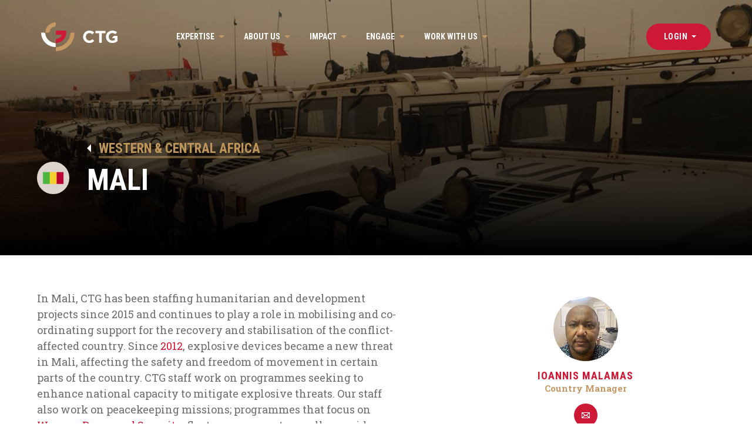

--- FILE ---
content_type: text/html; charset=UTF-8
request_url: https://ctg.org/expertise/where-we-work/western-and-central-africa/mali/
body_size: 36538
content:

<!doctype html>
<html class="no-js" lang="en">
<head><meta charset="utf-8"><script>if(navigator.userAgent.match(/MSIE|Internet Explorer/i)||navigator.userAgent.match(/Trident\/7\..*?rv:11/i)){var href=document.location.href;if(!href.match(/[?&]nowprocket/)){if(href.indexOf("?")==-1){if(href.indexOf("#")==-1){document.location.href=href+"?nowprocket=1"}else{document.location.href=href.replace("#","?nowprocket=1#")}}else{if(href.indexOf("#")==-1){document.location.href=href+"&nowprocket=1"}else{document.location.href=href.replace("#","&nowprocket=1#")}}}}</script><script>(()=>{class RocketLazyLoadScripts{constructor(){this.v="2.0.4",this.userEvents=["keydown","keyup","mousedown","mouseup","mousemove","mouseover","mouseout","touchmove","touchstart","touchend","touchcancel","wheel","click","dblclick","input"],this.attributeEvents=["onblur","onclick","oncontextmenu","ondblclick","onfocus","onmousedown","onmouseenter","onmouseleave","onmousemove","onmouseout","onmouseover","onmouseup","onmousewheel","onscroll","onsubmit"]}async t(){this.i(),this.o(),/iP(ad|hone)/.test(navigator.userAgent)&&this.h(),this.u(),this.l(this),this.m(),this.k(this),this.p(this),this._(),await Promise.all([this.R(),this.L()]),this.lastBreath=Date.now(),this.S(this),this.P(),this.D(),this.O(),this.M(),await this.C(this.delayedScripts.normal),await this.C(this.delayedScripts.defer),await this.C(this.delayedScripts.async),await this.T(),await this.F(),await this.j(),await this.A(),window.dispatchEvent(new Event("rocket-allScriptsLoaded")),this.everythingLoaded=!0,this.lastTouchEnd&&await new Promise(t=>setTimeout(t,500-Date.now()+this.lastTouchEnd)),this.I(),this.H(),this.U(),this.W()}i(){this.CSPIssue=sessionStorage.getItem("rocketCSPIssue"),document.addEventListener("securitypolicyviolation",t=>{this.CSPIssue||"script-src-elem"!==t.violatedDirective||"data"!==t.blockedURI||(this.CSPIssue=!0,sessionStorage.setItem("rocketCSPIssue",!0))},{isRocket:!0})}o(){window.addEventListener("pageshow",t=>{this.persisted=t.persisted,this.realWindowLoadedFired=!0},{isRocket:!0}),window.addEventListener("pagehide",()=>{this.onFirstUserAction=null},{isRocket:!0})}h(){let t;function e(e){t=e}window.addEventListener("touchstart",e,{isRocket:!0}),window.addEventListener("touchend",function i(o){o.changedTouches[0]&&t.changedTouches[0]&&Math.abs(o.changedTouches[0].pageX-t.changedTouches[0].pageX)<10&&Math.abs(o.changedTouches[0].pageY-t.changedTouches[0].pageY)<10&&o.timeStamp-t.timeStamp<200&&(window.removeEventListener("touchstart",e,{isRocket:!0}),window.removeEventListener("touchend",i,{isRocket:!0}),"INPUT"===o.target.tagName&&"text"===o.target.type||(o.target.dispatchEvent(new TouchEvent("touchend",{target:o.target,bubbles:!0})),o.target.dispatchEvent(new MouseEvent("mouseover",{target:o.target,bubbles:!0})),o.target.dispatchEvent(new PointerEvent("click",{target:o.target,bubbles:!0,cancelable:!0,detail:1,clientX:o.changedTouches[0].clientX,clientY:o.changedTouches[0].clientY})),event.preventDefault()))},{isRocket:!0})}q(t){this.userActionTriggered||("mousemove"!==t.type||this.firstMousemoveIgnored?"keyup"===t.type||"mouseover"===t.type||"mouseout"===t.type||(this.userActionTriggered=!0,this.onFirstUserAction&&this.onFirstUserAction()):this.firstMousemoveIgnored=!0),"click"===t.type&&t.preventDefault(),t.stopPropagation(),t.stopImmediatePropagation(),"touchstart"===this.lastEvent&&"touchend"===t.type&&(this.lastTouchEnd=Date.now()),"click"===t.type&&(this.lastTouchEnd=0),this.lastEvent=t.type,t.composedPath&&t.composedPath()[0].getRootNode()instanceof ShadowRoot&&(t.rocketTarget=t.composedPath()[0]),this.savedUserEvents.push(t)}u(){this.savedUserEvents=[],this.userEventHandler=this.q.bind(this),this.userEvents.forEach(t=>window.addEventListener(t,this.userEventHandler,{passive:!1,isRocket:!0})),document.addEventListener("visibilitychange",this.userEventHandler,{isRocket:!0})}U(){this.userEvents.forEach(t=>window.removeEventListener(t,this.userEventHandler,{passive:!1,isRocket:!0})),document.removeEventListener("visibilitychange",this.userEventHandler,{isRocket:!0}),this.savedUserEvents.forEach(t=>{(t.rocketTarget||t.target).dispatchEvent(new window[t.constructor.name](t.type,t))})}m(){const t="return false",e=Array.from(this.attributeEvents,t=>"data-rocket-"+t),i="["+this.attributeEvents.join("],[")+"]",o="[data-rocket-"+this.attributeEvents.join("],[data-rocket-")+"]",s=(e,i,o)=>{o&&o!==t&&(e.setAttribute("data-rocket-"+i,o),e["rocket"+i]=new Function("event",o),e.setAttribute(i,t))};new MutationObserver(t=>{for(const n of t)"attributes"===n.type&&(n.attributeName.startsWith("data-rocket-")||this.everythingLoaded?n.attributeName.startsWith("data-rocket-")&&this.everythingLoaded&&this.N(n.target,n.attributeName.substring(12)):s(n.target,n.attributeName,n.target.getAttribute(n.attributeName))),"childList"===n.type&&n.addedNodes.forEach(t=>{if(t.nodeType===Node.ELEMENT_NODE)if(this.everythingLoaded)for(const i of[t,...t.querySelectorAll(o)])for(const t of i.getAttributeNames())e.includes(t)&&this.N(i,t.substring(12));else for(const e of[t,...t.querySelectorAll(i)])for(const t of e.getAttributeNames())this.attributeEvents.includes(t)&&s(e,t,e.getAttribute(t))})}).observe(document,{subtree:!0,childList:!0,attributeFilter:[...this.attributeEvents,...e]})}I(){this.attributeEvents.forEach(t=>{document.querySelectorAll("[data-rocket-"+t+"]").forEach(e=>{this.N(e,t)})})}N(t,e){const i=t.getAttribute("data-rocket-"+e);i&&(t.setAttribute(e,i),t.removeAttribute("data-rocket-"+e))}k(t){Object.defineProperty(HTMLElement.prototype,"onclick",{get(){return this.rocketonclick||null},set(e){this.rocketonclick=e,this.setAttribute(t.everythingLoaded?"onclick":"data-rocket-onclick","this.rocketonclick(event)")}})}S(t){function e(e,i){let o=e[i];e[i]=null,Object.defineProperty(e,i,{get:()=>o,set(s){t.everythingLoaded?o=s:e["rocket"+i]=o=s}})}e(document,"onreadystatechange"),e(window,"onload"),e(window,"onpageshow");try{Object.defineProperty(document,"readyState",{get:()=>t.rocketReadyState,set(e){t.rocketReadyState=e},configurable:!0}),document.readyState="loading"}catch(t){console.log("WPRocket DJE readyState conflict, bypassing")}}l(t){this.originalAddEventListener=EventTarget.prototype.addEventListener,this.originalRemoveEventListener=EventTarget.prototype.removeEventListener,this.savedEventListeners=[],EventTarget.prototype.addEventListener=function(e,i,o){o&&o.isRocket||!t.B(e,this)&&!t.userEvents.includes(e)||t.B(e,this)&&!t.userActionTriggered||e.startsWith("rocket-")||t.everythingLoaded?t.originalAddEventListener.call(this,e,i,o):(t.savedEventListeners.push({target:this,remove:!1,type:e,func:i,options:o}),"mouseenter"!==e&&"mouseleave"!==e||t.originalAddEventListener.call(this,e,t.savedUserEvents.push,o))},EventTarget.prototype.removeEventListener=function(e,i,o){o&&o.isRocket||!t.B(e,this)&&!t.userEvents.includes(e)||t.B(e,this)&&!t.userActionTriggered||e.startsWith("rocket-")||t.everythingLoaded?t.originalRemoveEventListener.call(this,e,i,o):t.savedEventListeners.push({target:this,remove:!0,type:e,func:i,options:o})}}J(t,e){this.savedEventListeners=this.savedEventListeners.filter(i=>{let o=i.type,s=i.target||window;return e!==o||t!==s||(this.B(o,s)&&(i.type="rocket-"+o),this.$(i),!1)})}H(){EventTarget.prototype.addEventListener=this.originalAddEventListener,EventTarget.prototype.removeEventListener=this.originalRemoveEventListener,this.savedEventListeners.forEach(t=>this.$(t))}$(t){t.remove?this.originalRemoveEventListener.call(t.target,t.type,t.func,t.options):this.originalAddEventListener.call(t.target,t.type,t.func,t.options)}p(t){let e;function i(e){return t.everythingLoaded?e:e.split(" ").map(t=>"load"===t||t.startsWith("load.")?"rocket-jquery-load":t).join(" ")}function o(o){function s(e){const s=o.fn[e];o.fn[e]=o.fn.init.prototype[e]=function(){return this[0]===window&&t.userActionTriggered&&("string"==typeof arguments[0]||arguments[0]instanceof String?arguments[0]=i(arguments[0]):"object"==typeof arguments[0]&&Object.keys(arguments[0]).forEach(t=>{const e=arguments[0][t];delete arguments[0][t],arguments[0][i(t)]=e})),s.apply(this,arguments),this}}if(o&&o.fn&&!t.allJQueries.includes(o)){const e={DOMContentLoaded:[],"rocket-DOMContentLoaded":[]};for(const t in e)document.addEventListener(t,()=>{e[t].forEach(t=>t())},{isRocket:!0});o.fn.ready=o.fn.init.prototype.ready=function(i){function s(){parseInt(o.fn.jquery)>2?setTimeout(()=>i.bind(document)(o)):i.bind(document)(o)}return"function"==typeof i&&(t.realDomReadyFired?!t.userActionTriggered||t.fauxDomReadyFired?s():e["rocket-DOMContentLoaded"].push(s):e.DOMContentLoaded.push(s)),o([])},s("on"),s("one"),s("off"),t.allJQueries.push(o)}e=o}t.allJQueries=[],o(window.jQuery),Object.defineProperty(window,"jQuery",{get:()=>e,set(t){o(t)}})}P(){const t=new Map;document.write=document.writeln=function(e){const i=document.currentScript,o=document.createRange(),s=i.parentElement;let n=t.get(i);void 0===n&&(n=i.nextSibling,t.set(i,n));const c=document.createDocumentFragment();o.setStart(c,0),c.appendChild(o.createContextualFragment(e)),s.insertBefore(c,n)}}async R(){return new Promise(t=>{this.userActionTriggered?t():this.onFirstUserAction=t})}async L(){return new Promise(t=>{document.addEventListener("DOMContentLoaded",()=>{this.realDomReadyFired=!0,t()},{isRocket:!0})})}async j(){return this.realWindowLoadedFired?Promise.resolve():new Promise(t=>{window.addEventListener("load",t,{isRocket:!0})})}M(){this.pendingScripts=[];this.scriptsMutationObserver=new MutationObserver(t=>{for(const e of t)e.addedNodes.forEach(t=>{"SCRIPT"!==t.tagName||t.noModule||t.isWPRocket||this.pendingScripts.push({script:t,promise:new Promise(e=>{const i=()=>{const i=this.pendingScripts.findIndex(e=>e.script===t);i>=0&&this.pendingScripts.splice(i,1),e()};t.addEventListener("load",i,{isRocket:!0}),t.addEventListener("error",i,{isRocket:!0}),setTimeout(i,1e3)})})})}),this.scriptsMutationObserver.observe(document,{childList:!0,subtree:!0})}async F(){await this.X(),this.pendingScripts.length?(await this.pendingScripts[0].promise,await this.F()):this.scriptsMutationObserver.disconnect()}D(){this.delayedScripts={normal:[],async:[],defer:[]},document.querySelectorAll("script[type$=rocketlazyloadscript]").forEach(t=>{t.hasAttribute("data-rocket-src")?t.hasAttribute("async")&&!1!==t.async?this.delayedScripts.async.push(t):t.hasAttribute("defer")&&!1!==t.defer||"module"===t.getAttribute("data-rocket-type")?this.delayedScripts.defer.push(t):this.delayedScripts.normal.push(t):this.delayedScripts.normal.push(t)})}async _(){await this.L();let t=[];document.querySelectorAll("script[type$=rocketlazyloadscript][data-rocket-src]").forEach(e=>{let i=e.getAttribute("data-rocket-src");if(i&&!i.startsWith("data:")){i.startsWith("//")&&(i=location.protocol+i);try{const o=new URL(i).origin;o!==location.origin&&t.push({src:o,crossOrigin:e.crossOrigin||"module"===e.getAttribute("data-rocket-type")})}catch(t){}}}),t=[...new Map(t.map(t=>[JSON.stringify(t),t])).values()],this.Y(t,"preconnect")}async G(t){if(await this.K(),!0!==t.noModule||!("noModule"in HTMLScriptElement.prototype))return new Promise(e=>{let i;function o(){(i||t).setAttribute("data-rocket-status","executed"),e()}try{if(navigator.userAgent.includes("Firefox/")||""===navigator.vendor||this.CSPIssue)i=document.createElement("script"),[...t.attributes].forEach(t=>{let e=t.nodeName;"type"!==e&&("data-rocket-type"===e&&(e="type"),"data-rocket-src"===e&&(e="src"),i.setAttribute(e,t.nodeValue))}),t.text&&(i.text=t.text),t.nonce&&(i.nonce=t.nonce),i.hasAttribute("src")?(i.addEventListener("load",o,{isRocket:!0}),i.addEventListener("error",()=>{i.setAttribute("data-rocket-status","failed-network"),e()},{isRocket:!0}),setTimeout(()=>{i.isConnected||e()},1)):(i.text=t.text,o()),i.isWPRocket=!0,t.parentNode.replaceChild(i,t);else{const i=t.getAttribute("data-rocket-type"),s=t.getAttribute("data-rocket-src");i?(t.type=i,t.removeAttribute("data-rocket-type")):t.removeAttribute("type"),t.addEventListener("load",o,{isRocket:!0}),t.addEventListener("error",i=>{this.CSPIssue&&i.target.src.startsWith("data:")?(console.log("WPRocket: CSP fallback activated"),t.removeAttribute("src"),this.G(t).then(e)):(t.setAttribute("data-rocket-status","failed-network"),e())},{isRocket:!0}),s?(t.fetchPriority="high",t.removeAttribute("data-rocket-src"),t.src=s):t.src="data:text/javascript;base64,"+window.btoa(unescape(encodeURIComponent(t.text)))}}catch(i){t.setAttribute("data-rocket-status","failed-transform"),e()}});t.setAttribute("data-rocket-status","skipped")}async C(t){const e=t.shift();return e?(e.isConnected&&await this.G(e),this.C(t)):Promise.resolve()}O(){this.Y([...this.delayedScripts.normal,...this.delayedScripts.defer,...this.delayedScripts.async],"preload")}Y(t,e){this.trash=this.trash||[];let i=!0;var o=document.createDocumentFragment();t.forEach(t=>{const s=t.getAttribute&&t.getAttribute("data-rocket-src")||t.src;if(s&&!s.startsWith("data:")){const n=document.createElement("link");n.href=s,n.rel=e,"preconnect"!==e&&(n.as="script",n.fetchPriority=i?"high":"low"),t.getAttribute&&"module"===t.getAttribute("data-rocket-type")&&(n.crossOrigin=!0),t.crossOrigin&&(n.crossOrigin=t.crossOrigin),t.integrity&&(n.integrity=t.integrity),t.nonce&&(n.nonce=t.nonce),o.appendChild(n),this.trash.push(n),i=!1}}),document.head.appendChild(o)}W(){this.trash.forEach(t=>t.remove())}async T(){try{document.readyState="interactive"}catch(t){}this.fauxDomReadyFired=!0;try{await this.K(),this.J(document,"readystatechange"),document.dispatchEvent(new Event("rocket-readystatechange")),await this.K(),document.rocketonreadystatechange&&document.rocketonreadystatechange(),await this.K(),this.J(document,"DOMContentLoaded"),document.dispatchEvent(new Event("rocket-DOMContentLoaded")),await this.K(),this.J(window,"DOMContentLoaded"),window.dispatchEvent(new Event("rocket-DOMContentLoaded"))}catch(t){console.error(t)}}async A(){try{document.readyState="complete"}catch(t){}try{await this.K(),this.J(document,"readystatechange"),document.dispatchEvent(new Event("rocket-readystatechange")),await this.K(),document.rocketonreadystatechange&&document.rocketonreadystatechange(),await this.K(),this.J(window,"load"),window.dispatchEvent(new Event("rocket-load")),await this.K(),window.rocketonload&&window.rocketonload(),await this.K(),this.allJQueries.forEach(t=>t(window).trigger("rocket-jquery-load")),await this.K(),this.J(window,"pageshow");const t=new Event("rocket-pageshow");t.persisted=this.persisted,window.dispatchEvent(t),await this.K(),window.rocketonpageshow&&window.rocketonpageshow({persisted:this.persisted})}catch(t){console.error(t)}}async K(){Date.now()-this.lastBreath>45&&(await this.X(),this.lastBreath=Date.now())}async X(){return document.hidden?new Promise(t=>setTimeout(t)):new Promise(t=>requestAnimationFrame(t))}B(t,e){return e===document&&"readystatechange"===t||(e===document&&"DOMContentLoaded"===t||(e===window&&"DOMContentLoaded"===t||(e===window&&"load"===t||e===window&&"pageshow"===t)))}static run(){(new RocketLazyLoadScripts).t()}}RocketLazyLoadScripts.run()})();</script>
    
    <meta http-equiv="X-UA-Compatible" content="IE=edge">
    <title>CTG &#8211; Humanitarian Enablers | Mali</title>
<link data-rocket-preload as="style" href="https://fonts.googleapis.com/css?family=Roboto%20Condensed%3A400%2C700%7CRoboto%20Slab%3A300%2C400%2C700&#038;display=swap" rel="preload">
<link href="https://fonts.googleapis.com/css?family=Roboto%20Condensed%3A400%2C700%7CRoboto%20Slab%3A300%2C400%2C700&#038;display=swap" media="print" onload="this.media=&#039;all&#039;" rel="stylesheet">
<noscript data-wpr-hosted-gf-parameters=""><link rel="stylesheet" href="https://fonts.googleapis.com/css?family=Roboto%20Condensed%3A400%2C700%7CRoboto%20Slab%3A300%2C400%2C700&#038;display=swap"></noscript>

    <meta name="viewport" content="width=device-width, initial-scale=1.0">
    <meta name="theme-color" content="#000">

    <meta name="author" content="Simplr.co.za" />
	
	
    <link rel="shortcut icon" href="https://ctg.org/wp-content/themes/ctg/img/favicon.png">

    <script type="rocketlazyloadscript" data-rocket-src="https://use.typekit.net/uqv3xxl.js"></script>
    <script type="rocketlazyloadscript">try{Typekit.load({ async: true });}catch(e){}</script>

    


    <link data-minify="1" rel="stylesheet" href="https://ctg.org/wp-content/cache/min/1/wp-content/themes/ctg/css/kube.css?ver=1767949716">

    <meta name='robots' content='index, follow, max-image-preview:large, max-snippet:-1, max-video-preview:-1' />

<!-- Google Tag Manager by PYS -->
    <script type="rocketlazyloadscript" data-cfasync="false" data-pagespeed-no-defer>
	    window.dataLayerPYS = window.dataLayerPYS || [];
	</script>
<!-- End Google Tag Manager by PYS -->
	<!-- This site is optimized with the Yoast SEO plugin v26.7 - https://yoast.com/wordpress/plugins/seo/ -->
	<meta name="description" content="In Mali, CTG staff work on humanitarian and development programmes including explosive ordnance disposal, fleet management and peacekeeping." />
	<link rel="canonical" href="https://ctg.org/expertise/where-we-work/western-and-central-africa/mali/" />
	<meta property="og:locale" content="en_US" />
	<meta property="og:type" content="article" />
	<meta property="og:title" content="Mali - CTG - Humanitarian Enablers" />
	<meta property="og:description" content="In Mali, CTG staff work on humanitarian and development programmes including explosive ordnance disposal, fleet management and peacekeeping." />
	<meta property="og:url" content="https://ctg.org/expertise/where-we-work/western-and-central-africa/mali/" />
	<meta property="og:site_name" content="CTG - Humanitarian Enablers" />
	<meta property="article:publisher" content="https://www.facebook.com/CommittedToGood/" />
	<meta property="article:modified_time" content="2023-10-19T11:19:40+00:00" />
	<meta property="og:image" content="https://ctg.org/wp-content/uploads/2020/10/ctg-og-image.jpg" />
	<meta property="og:image:width" content="1600" />
	<meta property="og:image:height" content="940" />
	<meta property="og:image:type" content="image/jpeg" />
	<meta name="twitter:card" content="summary_large_image" />
	<meta name="twitter:site" content="@committedtogood" />
	<script type="application/ld+json" class="yoast-schema-graph">{"@context":"https://schema.org","@graph":[{"@type":"WebPage","@id":"https://ctg.org/expertise/where-we-work/western-and-central-africa/mali/","url":"https://ctg.org/expertise/where-we-work/western-and-central-africa/mali/","name":"Mali - CTG - Humanitarian Enablers","isPartOf":{"@id":"https://ctg.org/#website"},"datePublished":"2020-02-13T13:21:25+00:00","dateModified":"2023-10-19T11:19:40+00:00","description":"In Mali, CTG staff work on humanitarian and development programmes including explosive ordnance disposal, fleet management and peacekeeping.","breadcrumb":{"@id":"https://ctg.org/expertise/where-we-work/western-and-central-africa/mali/#breadcrumb"},"inLanguage":"en-US","potentialAction":[{"@type":"ReadAction","target":["https://ctg.org/expertise/where-we-work/western-and-central-africa/mali/"]}]},{"@type":"BreadcrumbList","@id":"https://ctg.org/expertise/where-we-work/western-and-central-africa/mali/#breadcrumb","itemListElement":[{"@type":"ListItem","position":1,"name":"Home","item":"https://ctg.org/"},{"@type":"ListItem","position":2,"name":"Expertise","item":"https://ctg.org/expertise/"},{"@type":"ListItem","position":3,"name":"Where We Work","item":"https://ctg.org/expertise/where-we-work/"},{"@type":"ListItem","position":4,"name":"West Africa","item":"https://ctg.org/expertise/where-we-work/western-and-central-africa/"},{"@type":"ListItem","position":5,"name":"Mali"}]},{"@type":"WebSite","@id":"https://ctg.org/#website","url":"https://ctg.org/","name":"CTG - Humanitarian Enablers","description":"CTG - Humanitarian Enablers","publisher":{"@id":"https://ctg.org/#organization"},"potentialAction":[{"@type":"SearchAction","target":{"@type":"EntryPoint","urlTemplate":"https://ctg.org/?s={search_term_string}"},"query-input":{"@type":"PropertyValueSpecification","valueRequired":true,"valueName":"search_term_string"}}],"inLanguage":"en-US"},{"@type":"Organization","@id":"https://ctg.org/#organization","name":"CTG","url":"https://ctg.org/","logo":{"@type":"ImageObject","inLanguage":"en-US","@id":"https://ctg.org/#/schema/logo/image/","url":"https://ctg.org/wp-content/uploads/2017/06/ctg-logo.jpg","contentUrl":"https://ctg.org/wp-content/uploads/2017/06/ctg-logo.jpg","width":191,"height":79,"caption":"CTG"},"image":{"@id":"https://ctg.org/#/schema/logo/image/"},"sameAs":["https://www.facebook.com/CommittedToGood/","https://x.com/committedtogood","https://www.instagram.com/ctgcommittedtogood/","https://www.linkedin.com/company/1314992/","https://www.youtube.com/channel/UCdoBMKTx_Lbf7kkpTaVh23A/featured"]}]}</script>
	<!-- / Yoast SEO plugin. -->


<script type="rocketlazyloadscript" data-rocket-type='application/javascript'  id='pys-version-script'>console.log('PixelYourSite Free version 11.1.5.2');</script>
<link rel="alternate" title="oEmbed (JSON)" type="application/json+oembed" href="https://ctg.org/wp-json/oembed/1.0/embed?url=https%3A%2F%2Fctg.org%2Fexpertise%2Fwhere-we-work%2Fwestern-and-central-africa%2Fmali%2F" />
<link rel="alternate" title="oEmbed (XML)" type="text/xml+oembed" href="https://ctg.org/wp-json/oembed/1.0/embed?url=https%3A%2F%2Fctg.org%2Fexpertise%2Fwhere-we-work%2Fwestern-and-central-africa%2Fmali%2F&#038;format=xml" />
<style id='wp-img-auto-sizes-contain-inline-css' type='text/css'>
img:is([sizes=auto i],[sizes^="auto," i]){contain-intrinsic-size:3000px 1500px}
/*# sourceURL=wp-img-auto-sizes-contain-inline-css */
</style>
<style id='wp-block-library-inline-css' type='text/css'>
:root{--wp-block-synced-color:#7a00df;--wp-block-synced-color--rgb:122,0,223;--wp-bound-block-color:var(--wp-block-synced-color);--wp-editor-canvas-background:#ddd;--wp-admin-theme-color:#007cba;--wp-admin-theme-color--rgb:0,124,186;--wp-admin-theme-color-darker-10:#006ba1;--wp-admin-theme-color-darker-10--rgb:0,107,160.5;--wp-admin-theme-color-darker-20:#005a87;--wp-admin-theme-color-darker-20--rgb:0,90,135;--wp-admin-border-width-focus:2px}@media (min-resolution:192dpi){:root{--wp-admin-border-width-focus:1.5px}}.wp-element-button{cursor:pointer}:root .has-very-light-gray-background-color{background-color:#eee}:root .has-very-dark-gray-background-color{background-color:#313131}:root .has-very-light-gray-color{color:#eee}:root .has-very-dark-gray-color{color:#313131}:root .has-vivid-green-cyan-to-vivid-cyan-blue-gradient-background{background:linear-gradient(135deg,#00d084,#0693e3)}:root .has-purple-crush-gradient-background{background:linear-gradient(135deg,#34e2e4,#4721fb 50%,#ab1dfe)}:root .has-hazy-dawn-gradient-background{background:linear-gradient(135deg,#faaca8,#dad0ec)}:root .has-subdued-olive-gradient-background{background:linear-gradient(135deg,#fafae1,#67a671)}:root .has-atomic-cream-gradient-background{background:linear-gradient(135deg,#fdd79a,#004a59)}:root .has-nightshade-gradient-background{background:linear-gradient(135deg,#330968,#31cdcf)}:root .has-midnight-gradient-background{background:linear-gradient(135deg,#020381,#2874fc)}:root{--wp--preset--font-size--normal:16px;--wp--preset--font-size--huge:42px}.has-regular-font-size{font-size:1em}.has-larger-font-size{font-size:2.625em}.has-normal-font-size{font-size:var(--wp--preset--font-size--normal)}.has-huge-font-size{font-size:var(--wp--preset--font-size--huge)}.has-text-align-center{text-align:center}.has-text-align-left{text-align:left}.has-text-align-right{text-align:right}.has-fit-text{white-space:nowrap!important}#end-resizable-editor-section{display:none}.aligncenter{clear:both}.items-justified-left{justify-content:flex-start}.items-justified-center{justify-content:center}.items-justified-right{justify-content:flex-end}.items-justified-space-between{justify-content:space-between}.screen-reader-text{border:0;clip-path:inset(50%);height:1px;margin:-1px;overflow:hidden;padding:0;position:absolute;width:1px;word-wrap:normal!important}.screen-reader-text:focus{background-color:#ddd;clip-path:none;color:#444;display:block;font-size:1em;height:auto;left:5px;line-height:normal;padding:15px 23px 14px;text-decoration:none;top:5px;width:auto;z-index:100000}html :where(.has-border-color){border-style:solid}html :where([style*=border-top-color]){border-top-style:solid}html :where([style*=border-right-color]){border-right-style:solid}html :where([style*=border-bottom-color]){border-bottom-style:solid}html :where([style*=border-left-color]){border-left-style:solid}html :where([style*=border-width]){border-style:solid}html :where([style*=border-top-width]){border-top-style:solid}html :where([style*=border-right-width]){border-right-style:solid}html :where([style*=border-bottom-width]){border-bottom-style:solid}html :where([style*=border-left-width]){border-left-style:solid}html :where(img[class*=wp-image-]){height:auto;max-width:100%}:where(figure){margin:0 0 1em}html :where(.is-position-sticky){--wp-admin--admin-bar--position-offset:var(--wp-admin--admin-bar--height,0px)}@media screen and (max-width:600px){html :where(.is-position-sticky){--wp-admin--admin-bar--position-offset:0px}}

/*# sourceURL=wp-block-library-inline-css */
</style><style id='global-styles-inline-css' type='text/css'>
:root{--wp--preset--aspect-ratio--square: 1;--wp--preset--aspect-ratio--4-3: 4/3;--wp--preset--aspect-ratio--3-4: 3/4;--wp--preset--aspect-ratio--3-2: 3/2;--wp--preset--aspect-ratio--2-3: 2/3;--wp--preset--aspect-ratio--16-9: 16/9;--wp--preset--aspect-ratio--9-16: 9/16;--wp--preset--color--black: #000000;--wp--preset--color--cyan-bluish-gray: #abb8c3;--wp--preset--color--white: #ffffff;--wp--preset--color--pale-pink: #f78da7;--wp--preset--color--vivid-red: #cf2e2e;--wp--preset--color--luminous-vivid-orange: #ff6900;--wp--preset--color--luminous-vivid-amber: #fcb900;--wp--preset--color--light-green-cyan: #7bdcb5;--wp--preset--color--vivid-green-cyan: #00d084;--wp--preset--color--pale-cyan-blue: #8ed1fc;--wp--preset--color--vivid-cyan-blue: #0693e3;--wp--preset--color--vivid-purple: #9b51e0;--wp--preset--gradient--vivid-cyan-blue-to-vivid-purple: linear-gradient(135deg,rgb(6,147,227) 0%,rgb(155,81,224) 100%);--wp--preset--gradient--light-green-cyan-to-vivid-green-cyan: linear-gradient(135deg,rgb(122,220,180) 0%,rgb(0,208,130) 100%);--wp--preset--gradient--luminous-vivid-amber-to-luminous-vivid-orange: linear-gradient(135deg,rgb(252,185,0) 0%,rgb(255,105,0) 100%);--wp--preset--gradient--luminous-vivid-orange-to-vivid-red: linear-gradient(135deg,rgb(255,105,0) 0%,rgb(207,46,46) 100%);--wp--preset--gradient--very-light-gray-to-cyan-bluish-gray: linear-gradient(135deg,rgb(238,238,238) 0%,rgb(169,184,195) 100%);--wp--preset--gradient--cool-to-warm-spectrum: linear-gradient(135deg,rgb(74,234,220) 0%,rgb(151,120,209) 20%,rgb(207,42,186) 40%,rgb(238,44,130) 60%,rgb(251,105,98) 80%,rgb(254,248,76) 100%);--wp--preset--gradient--blush-light-purple: linear-gradient(135deg,rgb(255,206,236) 0%,rgb(152,150,240) 100%);--wp--preset--gradient--blush-bordeaux: linear-gradient(135deg,rgb(254,205,165) 0%,rgb(254,45,45) 50%,rgb(107,0,62) 100%);--wp--preset--gradient--luminous-dusk: linear-gradient(135deg,rgb(255,203,112) 0%,rgb(199,81,192) 50%,rgb(65,88,208) 100%);--wp--preset--gradient--pale-ocean: linear-gradient(135deg,rgb(255,245,203) 0%,rgb(182,227,212) 50%,rgb(51,167,181) 100%);--wp--preset--gradient--electric-grass: linear-gradient(135deg,rgb(202,248,128) 0%,rgb(113,206,126) 100%);--wp--preset--gradient--midnight: linear-gradient(135deg,rgb(2,3,129) 0%,rgb(40,116,252) 100%);--wp--preset--font-size--small: 13px;--wp--preset--font-size--medium: 20px;--wp--preset--font-size--large: 36px;--wp--preset--font-size--x-large: 42px;--wp--preset--spacing--20: 0.44rem;--wp--preset--spacing--30: 0.67rem;--wp--preset--spacing--40: 1rem;--wp--preset--spacing--50: 1.5rem;--wp--preset--spacing--60: 2.25rem;--wp--preset--spacing--70: 3.38rem;--wp--preset--spacing--80: 5.06rem;--wp--preset--shadow--natural: 6px 6px 9px rgba(0, 0, 0, 0.2);--wp--preset--shadow--deep: 12px 12px 50px rgba(0, 0, 0, 0.4);--wp--preset--shadow--sharp: 6px 6px 0px rgba(0, 0, 0, 0.2);--wp--preset--shadow--outlined: 6px 6px 0px -3px rgb(255, 255, 255), 6px 6px rgb(0, 0, 0);--wp--preset--shadow--crisp: 6px 6px 0px rgb(0, 0, 0);}:where(.is-layout-flex){gap: 0.5em;}:where(.is-layout-grid){gap: 0.5em;}body .is-layout-flex{display: flex;}.is-layout-flex{flex-wrap: wrap;align-items: center;}.is-layout-flex > :is(*, div){margin: 0;}body .is-layout-grid{display: grid;}.is-layout-grid > :is(*, div){margin: 0;}:where(.wp-block-columns.is-layout-flex){gap: 2em;}:where(.wp-block-columns.is-layout-grid){gap: 2em;}:where(.wp-block-post-template.is-layout-flex){gap: 1.25em;}:where(.wp-block-post-template.is-layout-grid){gap: 1.25em;}.has-black-color{color: var(--wp--preset--color--black) !important;}.has-cyan-bluish-gray-color{color: var(--wp--preset--color--cyan-bluish-gray) !important;}.has-white-color{color: var(--wp--preset--color--white) !important;}.has-pale-pink-color{color: var(--wp--preset--color--pale-pink) !important;}.has-vivid-red-color{color: var(--wp--preset--color--vivid-red) !important;}.has-luminous-vivid-orange-color{color: var(--wp--preset--color--luminous-vivid-orange) !important;}.has-luminous-vivid-amber-color{color: var(--wp--preset--color--luminous-vivid-amber) !important;}.has-light-green-cyan-color{color: var(--wp--preset--color--light-green-cyan) !important;}.has-vivid-green-cyan-color{color: var(--wp--preset--color--vivid-green-cyan) !important;}.has-pale-cyan-blue-color{color: var(--wp--preset--color--pale-cyan-blue) !important;}.has-vivid-cyan-blue-color{color: var(--wp--preset--color--vivid-cyan-blue) !important;}.has-vivid-purple-color{color: var(--wp--preset--color--vivid-purple) !important;}.has-black-background-color{background-color: var(--wp--preset--color--black) !important;}.has-cyan-bluish-gray-background-color{background-color: var(--wp--preset--color--cyan-bluish-gray) !important;}.has-white-background-color{background-color: var(--wp--preset--color--white) !important;}.has-pale-pink-background-color{background-color: var(--wp--preset--color--pale-pink) !important;}.has-vivid-red-background-color{background-color: var(--wp--preset--color--vivid-red) !important;}.has-luminous-vivid-orange-background-color{background-color: var(--wp--preset--color--luminous-vivid-orange) !important;}.has-luminous-vivid-amber-background-color{background-color: var(--wp--preset--color--luminous-vivid-amber) !important;}.has-light-green-cyan-background-color{background-color: var(--wp--preset--color--light-green-cyan) !important;}.has-vivid-green-cyan-background-color{background-color: var(--wp--preset--color--vivid-green-cyan) !important;}.has-pale-cyan-blue-background-color{background-color: var(--wp--preset--color--pale-cyan-blue) !important;}.has-vivid-cyan-blue-background-color{background-color: var(--wp--preset--color--vivid-cyan-blue) !important;}.has-vivid-purple-background-color{background-color: var(--wp--preset--color--vivid-purple) !important;}.has-black-border-color{border-color: var(--wp--preset--color--black) !important;}.has-cyan-bluish-gray-border-color{border-color: var(--wp--preset--color--cyan-bluish-gray) !important;}.has-white-border-color{border-color: var(--wp--preset--color--white) !important;}.has-pale-pink-border-color{border-color: var(--wp--preset--color--pale-pink) !important;}.has-vivid-red-border-color{border-color: var(--wp--preset--color--vivid-red) !important;}.has-luminous-vivid-orange-border-color{border-color: var(--wp--preset--color--luminous-vivid-orange) !important;}.has-luminous-vivid-amber-border-color{border-color: var(--wp--preset--color--luminous-vivid-amber) !important;}.has-light-green-cyan-border-color{border-color: var(--wp--preset--color--light-green-cyan) !important;}.has-vivid-green-cyan-border-color{border-color: var(--wp--preset--color--vivid-green-cyan) !important;}.has-pale-cyan-blue-border-color{border-color: var(--wp--preset--color--pale-cyan-blue) !important;}.has-vivid-cyan-blue-border-color{border-color: var(--wp--preset--color--vivid-cyan-blue) !important;}.has-vivid-purple-border-color{border-color: var(--wp--preset--color--vivid-purple) !important;}.has-vivid-cyan-blue-to-vivid-purple-gradient-background{background: var(--wp--preset--gradient--vivid-cyan-blue-to-vivid-purple) !important;}.has-light-green-cyan-to-vivid-green-cyan-gradient-background{background: var(--wp--preset--gradient--light-green-cyan-to-vivid-green-cyan) !important;}.has-luminous-vivid-amber-to-luminous-vivid-orange-gradient-background{background: var(--wp--preset--gradient--luminous-vivid-amber-to-luminous-vivid-orange) !important;}.has-luminous-vivid-orange-to-vivid-red-gradient-background{background: var(--wp--preset--gradient--luminous-vivid-orange-to-vivid-red) !important;}.has-very-light-gray-to-cyan-bluish-gray-gradient-background{background: var(--wp--preset--gradient--very-light-gray-to-cyan-bluish-gray) !important;}.has-cool-to-warm-spectrum-gradient-background{background: var(--wp--preset--gradient--cool-to-warm-spectrum) !important;}.has-blush-light-purple-gradient-background{background: var(--wp--preset--gradient--blush-light-purple) !important;}.has-blush-bordeaux-gradient-background{background: var(--wp--preset--gradient--blush-bordeaux) !important;}.has-luminous-dusk-gradient-background{background: var(--wp--preset--gradient--luminous-dusk) !important;}.has-pale-ocean-gradient-background{background: var(--wp--preset--gradient--pale-ocean) !important;}.has-electric-grass-gradient-background{background: var(--wp--preset--gradient--electric-grass) !important;}.has-midnight-gradient-background{background: var(--wp--preset--gradient--midnight) !important;}.has-small-font-size{font-size: var(--wp--preset--font-size--small) !important;}.has-medium-font-size{font-size: var(--wp--preset--font-size--medium) !important;}.has-large-font-size{font-size: var(--wp--preset--font-size--large) !important;}.has-x-large-font-size{font-size: var(--wp--preset--font-size--x-large) !important;}
/*# sourceURL=global-styles-inline-css */
</style>

<style id='classic-theme-styles-inline-css' type='text/css'>
/*! This file is auto-generated */
.wp-block-button__link{color:#fff;background-color:#32373c;border-radius:9999px;box-shadow:none;text-decoration:none;padding:calc(.667em + 2px) calc(1.333em + 2px);font-size:1.125em}.wp-block-file__button{background:#32373c;color:#fff;text-decoration:none}
/*# sourceURL=/wp-includes/css/classic-themes.min.css */
</style>
<link data-minify="1" rel='stylesheet' id='mpwc-pro-public-css' href='https://ctg.org/wp-content/cache/min/1/wp-content/plugins/modal-popup-with-cookie-pro/assets/css/mpwc-pro-public.css?ver=1767949716' type='text/css' media='all' />
<link rel='stylesheet' id='search-filter-plugin-styles-css' href='https://ctg.org/wp-content/plugins/search-filter-proZ/public/assets/css/search-filter.min.css?ver=2.5.19' type='text/css' media='all' />
<link data-minify="1" rel='stylesheet' id='tayo-css-css' href='https://ctg.org/wp-content/cache/min/1/wp-content/themes/ctg/tayo/includes/css/tayo-front.css?ver=1767949716' type='text/css' media='all' />
<link data-minify="1" rel='stylesheet' id='heateor_sss_frontend_css-css' href='https://ctg.org/wp-content/cache/min/1/wp-content/plugins/sassy-social-share/public/css/sassy-social-share-public.css?ver=1767949716' type='text/css' media='all' />
<style id='heateor_sss_frontend_css-inline-css' type='text/css'>
.heateor_sss_button_instagram span.heateor_sss_svg,a.heateor_sss_instagram span.heateor_sss_svg{background:radial-gradient(circle at 30% 107%,#fdf497 0,#fdf497 5%,#fd5949 45%,#d6249f 60%,#285aeb 90%)}.heateor_sss_horizontal_sharing .heateor_sss_svg,.heateor_sss_standard_follow_icons_container .heateor_sss_svg{color:#fff;border-width:0px;border-style:solid;border-color:transparent}.heateor_sss_horizontal_sharing .heateorSssTCBackground{color:#666}.heateor_sss_horizontal_sharing span.heateor_sss_svg:hover,.heateor_sss_standard_follow_icons_container span.heateor_sss_svg:hover{border-color:transparent;}.heateor_sss_vertical_sharing span.heateor_sss_svg,.heateor_sss_floating_follow_icons_container span.heateor_sss_svg{color:#fff;border-width:0px;border-style:solid;border-color:transparent;}.heateor_sss_vertical_sharing .heateorSssTCBackground{color:#666;}.heateor_sss_vertical_sharing span.heateor_sss_svg:hover,.heateor_sss_floating_follow_icons_container span.heateor_sss_svg:hover{border-color:transparent;}div.heateor_sss_horizontal_sharing .heateor_sss_square_count{display: block}@media screen and (max-width:783px) {.heateor_sss_vertical_sharing{display:none!important}}
/*# sourceURL=heateor_sss_frontend_css-inline-css */
</style>
<style id='rocket-lazyload-inline-css' type='text/css'>
.rll-youtube-player{position:relative;padding-bottom:56.23%;height:0;overflow:hidden;max-width:100%;}.rll-youtube-player:focus-within{outline: 2px solid currentColor;outline-offset: 5px;}.rll-youtube-player iframe{position:absolute;top:0;left:0;width:100%;height:100%;z-index:100;background:0 0}.rll-youtube-player img{bottom:0;display:block;left:0;margin:auto;max-width:100%;width:100%;position:absolute;right:0;top:0;border:none;height:auto;-webkit-transition:.4s all;-moz-transition:.4s all;transition:.4s all}.rll-youtube-player img:hover{-webkit-filter:brightness(75%)}.rll-youtube-player .play{height:100%;width:100%;left:0;top:0;position:absolute;background:url(https://ctg.org/wp-content/plugins/wp-rocket/assets/img/youtube.png) no-repeat center;background-color: transparent !important;cursor:pointer;border:none;}
/*# sourceURL=rocket-lazyload-inline-css */
</style>
<script type="text/javascript" id="cookie-law-info-js-extra">
/* <![CDATA[ */
var _ckyConfig = {"_ipData":[],"_assetsURL":"https://ctg.org/wp-content/plugins/cookie-law-info/lite/frontend/images/","_publicURL":"https://ctg.org","_expiry":"365","_categories":[{"name":"Necessary","slug":"necessary","isNecessary":true,"ccpaDoNotSell":true,"cookies":[],"active":true,"defaultConsent":{"gdpr":true,"ccpa":true}},{"name":"Functional","slug":"functional","isNecessary":false,"ccpaDoNotSell":true,"cookies":[],"active":true,"defaultConsent":{"gdpr":false,"ccpa":false}},{"name":"Analytics","slug":"analytics","isNecessary":false,"ccpaDoNotSell":true,"cookies":[],"active":true,"defaultConsent":{"gdpr":false,"ccpa":false}},{"name":"Performance","slug":"performance","isNecessary":false,"ccpaDoNotSell":true,"cookies":[],"active":true,"defaultConsent":{"gdpr":false,"ccpa":false}},{"name":"Advertisement","slug":"advertisement","isNecessary":false,"ccpaDoNotSell":true,"cookies":[],"active":true,"defaultConsent":{"gdpr":false,"ccpa":false}}],"_activeLaw":"gdpr","_rootDomain":"","_block":"1","_showBanner":"1","_bannerConfig":{"settings":{"type":"box","preferenceCenterType":"popup","position":"bottom-right","applicableLaw":"gdpr"},"behaviours":{"reloadBannerOnAccept":false,"loadAnalyticsByDefault":false,"animations":{"onLoad":"animate","onHide":"sticky"}},"config":{"revisitConsent":{"status":false,"tag":"revisit-consent","position":"bottom-left","meta":{"url":"#"},"styles":{"background-color":"#0056a7"},"elements":{"title":{"type":"text","tag":"revisit-consent-title","status":true,"styles":{"color":"#0056a7"}}}},"preferenceCenter":{"toggle":{"status":true,"tag":"detail-category-toggle","type":"toggle","states":{"active":{"styles":{"background-color":"#1863DC"}},"inactive":{"styles":{"background-color":"#D0D5D2"}}}}},"categoryPreview":{"status":false,"toggle":{"status":true,"tag":"detail-category-preview-toggle","type":"toggle","states":{"active":{"styles":{"background-color":"#1863DC"}},"inactive":{"styles":{"background-color":"#D0D5D2"}}}}},"videoPlaceholder":{"status":true,"styles":{"background-color":"#000000","border-color":"#000000","color":"#ffffff"}},"readMore":{"status":false,"tag":"readmore-button","type":"link","meta":{"noFollow":true,"newTab":true},"styles":{"color":"#CA203A","background-color":"transparent","border-color":"transparent"}},"showMore":{"status":true,"tag":"show-desc-button","type":"button","styles":{"color":"#1863DC"}},"showLess":{"status":true,"tag":"hide-desc-button","type":"button","styles":{"color":"#1863DC"}},"alwaysActive":{"status":true,"tag":"always-active","styles":{"color":"#008000"}},"manualLinks":{"status":true,"tag":"manual-links","type":"link","styles":{"color":"#1863DC"}},"auditTable":{"status":false},"optOption":{"status":true,"toggle":{"status":true,"tag":"optout-option-toggle","type":"toggle","states":{"active":{"styles":{"background-color":"#1863dc"}},"inactive":{"styles":{"background-color":"#FFFFFF"}}}}}}},"_version":"3.3.9.1","_logConsent":"1","_tags":[{"tag":"accept-button","styles":{"color":"#FFFFFF","background-color":"#CA203A","border-color":"#CA203A"}},{"tag":"reject-button","styles":{"color":"#CA203A","background-color":"transparent","border-color":"#CA203A"}},{"tag":"settings-button","styles":{"color":"#1863dc","background-color":"transparent","border-color":"#1863dc"}},{"tag":"readmore-button","styles":{"color":"#CA203A","background-color":"transparent","border-color":"transparent"}},{"tag":"donotsell-button","styles":{"color":"#1863dc","background-color":"transparent","border-color":"transparent"}},{"tag":"show-desc-button","styles":{"color":"#1863DC"}},{"tag":"hide-desc-button","styles":{"color":"#1863DC"}},{"tag":"cky-always-active","styles":[]},{"tag":"cky-link","styles":[]},{"tag":"accept-button","styles":{"color":"#FFFFFF","background-color":"#CA203A","border-color":"#CA203A"}},{"tag":"revisit-consent","styles":{"background-color":"#0056a7"}}],"_shortCodes":[{"key":"cky_readmore","content":"\u003Ca href=\"https://ctg.org/privacy-policy/\" class=\"cky-policy\" aria-label=\"Cookie Policy\" target=\"_blank\" rel=\"noopener\" data-cky-tag=\"readmore-button\"\u003ECookie Policy\u003C/a\u003E","tag":"readmore-button","status":false,"attributes":{"rel":"nofollow","target":"_blank"}},{"key":"cky_show_desc","content":"\u003Cbutton class=\"cky-show-desc-btn\" data-cky-tag=\"show-desc-button\" aria-label=\"Show more\"\u003EShow more\u003C/button\u003E","tag":"show-desc-button","status":true,"attributes":[]},{"key":"cky_hide_desc","content":"\u003Cbutton class=\"cky-show-desc-btn\" data-cky-tag=\"hide-desc-button\" aria-label=\"Show less\"\u003EShow less\u003C/button\u003E","tag":"hide-desc-button","status":true,"attributes":[]},{"key":"cky_optout_show_desc","content":"[cky_optout_show_desc]","tag":"optout-show-desc-button","status":true,"attributes":[]},{"key":"cky_optout_hide_desc","content":"[cky_optout_hide_desc]","tag":"optout-hide-desc-button","status":true,"attributes":[]},{"key":"cky_category_toggle_label","content":"[cky_{{status}}_category_label] [cky_preference_{{category_slug}}_title]","tag":"","status":true,"attributes":[]},{"key":"cky_enable_category_label","content":"Enable","tag":"","status":true,"attributes":[]},{"key":"cky_disable_category_label","content":"Disable","tag":"","status":true,"attributes":[]},{"key":"cky_video_placeholder","content":"\u003Cdiv class=\"video-placeholder-normal\" data-cky-tag=\"video-placeholder\" id=\"[UNIQUEID]\"\u003E\u003Cp class=\"video-placeholder-text-normal\" data-cky-tag=\"placeholder-title\"\u003EPlease accept cookies to access this content\u003C/p\u003E\u003C/div\u003E","tag":"","status":true,"attributes":[]},{"key":"cky_enable_optout_label","content":"Enable","tag":"","status":true,"attributes":[]},{"key":"cky_disable_optout_label","content":"Disable","tag":"","status":true,"attributes":[]},{"key":"cky_optout_toggle_label","content":"[cky_{{status}}_optout_label] [cky_optout_option_title]","tag":"","status":true,"attributes":[]},{"key":"cky_optout_option_title","content":"Do Not Sell or Share My Personal Information","tag":"","status":true,"attributes":[]},{"key":"cky_optout_close_label","content":"Close","tag":"","status":true,"attributes":[]},{"key":"cky_preference_close_label","content":"Close","tag":"","status":true,"attributes":[]}],"_rtl":"","_language":"en","_providersToBlock":[]};
var _ckyStyles = {"css":".cky-overlay{background: #000000; opacity: 0.4; position: fixed; top: 0; left: 0; width: 100%; height: 100%; z-index: 99999999;}.cky-hide{display: none;}.cky-btn-revisit-wrapper{display: flex; align-items: center; justify-content: center; background: #0056a7; width: 45px; height: 45px; border-radius: 50%; position: fixed; z-index: 999999; cursor: pointer;}.cky-revisit-bottom-left{bottom: 15px; left: 15px;}.cky-revisit-bottom-right{bottom: 15px; right: 15px;}.cky-btn-revisit-wrapper .cky-btn-revisit{display: flex; align-items: center; justify-content: center; background: none; border: none; cursor: pointer; position: relative; margin: 0; padding: 0;}.cky-btn-revisit-wrapper .cky-btn-revisit img{max-width: fit-content; margin: 0; height: 30px; width: 30px;}.cky-revisit-bottom-left:hover::before{content: attr(data-tooltip); position: absolute; background: #4e4b66; color: #ffffff; left: calc(100% + 7px); font-size: 12px; line-height: 16px; width: max-content; padding: 4px 8px; border-radius: 4px;}.cky-revisit-bottom-left:hover::after{position: absolute; content: \"\"; border: 5px solid transparent; left: calc(100% + 2px); border-left-width: 0; border-right-color: #4e4b66;}.cky-revisit-bottom-right:hover::before{content: attr(data-tooltip); position: absolute; background: #4e4b66; color: #ffffff; right: calc(100% + 7px); font-size: 12px; line-height: 16px; width: max-content; padding: 4px 8px; border-radius: 4px;}.cky-revisit-bottom-right:hover::after{position: absolute; content: \"\"; border: 5px solid transparent; right: calc(100% + 2px); border-right-width: 0; border-left-color: #4e4b66;}.cky-revisit-hide{display: none;}.cky-consent-container{position: fixed; width: 440px; box-sizing: border-box; z-index: 9999999; border-radius: 6px;}.cky-consent-container .cky-consent-bar{background: #ffffff; border: 1px solid; padding: 20px 26px; box-shadow: 0 -1px 10px 0 #acabab4d; border-radius: 6px;}.cky-box-bottom-left{bottom: 40px; left: 40px;}.cky-box-bottom-right{bottom: 40px; right: 40px;}.cky-box-top-left{top: 40px; left: 40px;}.cky-box-top-right{top: 40px; right: 40px;}.cky-custom-brand-logo-wrapper .cky-custom-brand-logo{width: 100px; height: auto; margin: 0 0 12px 0;}.cky-notice .cky-title{color: #212121; font-weight: 700; font-size: 18px; line-height: 24px; margin: 0 0 12px 0;}.cky-notice-des *,.cky-preference-content-wrapper *,.cky-accordion-header-des *,.cky-gpc-wrapper .cky-gpc-desc *{font-size: 14px;}.cky-notice-des{color: #212121; font-size: 14px; line-height: 24px; font-weight: 400;}.cky-notice-des img{height: 25px; width: 25px;}.cky-consent-bar .cky-notice-des p,.cky-gpc-wrapper .cky-gpc-desc p,.cky-preference-body-wrapper .cky-preference-content-wrapper p,.cky-accordion-header-wrapper .cky-accordion-header-des p,.cky-cookie-des-table li div:last-child p{color: inherit; margin-top: 0; overflow-wrap: break-word;}.cky-notice-des P:last-child,.cky-preference-content-wrapper p:last-child,.cky-cookie-des-table li div:last-child p:last-child,.cky-gpc-wrapper .cky-gpc-desc p:last-child{margin-bottom: 0;}.cky-notice-des a.cky-policy,.cky-notice-des button.cky-policy{font-size: 14px; color: #1863dc; white-space: nowrap; cursor: pointer; background: transparent; border: 1px solid; text-decoration: underline;}.cky-notice-des button.cky-policy{padding: 0;}.cky-notice-des a.cky-policy:focus-visible,.cky-notice-des button.cky-policy:focus-visible,.cky-preference-content-wrapper .cky-show-desc-btn:focus-visible,.cky-accordion-header .cky-accordion-btn:focus-visible,.cky-preference-header .cky-btn-close:focus-visible,.cky-switch input[type=\"checkbox\"]:focus-visible,.cky-footer-wrapper a:focus-visible,.cky-btn:focus-visible{outline: 2px solid #1863dc; outline-offset: 2px;}.cky-btn:focus:not(:focus-visible),.cky-accordion-header .cky-accordion-btn:focus:not(:focus-visible),.cky-preference-content-wrapper .cky-show-desc-btn:focus:not(:focus-visible),.cky-btn-revisit-wrapper .cky-btn-revisit:focus:not(:focus-visible),.cky-preference-header .cky-btn-close:focus:not(:focus-visible),.cky-consent-bar .cky-banner-btn-close:focus:not(:focus-visible){outline: 0;}button.cky-show-desc-btn:not(:hover):not(:active){color: #1863dc; background: transparent;}button.cky-accordion-btn:not(:hover):not(:active),button.cky-banner-btn-close:not(:hover):not(:active),button.cky-btn-revisit:not(:hover):not(:active),button.cky-btn-close:not(:hover):not(:active){background: transparent;}.cky-consent-bar button:hover,.cky-modal.cky-modal-open button:hover,.cky-consent-bar button:focus,.cky-modal.cky-modal-open button:focus{text-decoration: none;}.cky-notice-btn-wrapper{display: flex; justify-content: flex-start; align-items: center; flex-wrap: wrap; margin-top: 16px;}.cky-notice-btn-wrapper .cky-btn{text-shadow: none; box-shadow: none;}.cky-btn{flex: auto; max-width: 100%; font-size: 14px; font-family: inherit; line-height: 24px; padding: 8px; font-weight: 500; margin: 0 8px 0 0; border-radius: 2px; cursor: pointer; text-align: center; text-transform: none; min-height: 0;}.cky-btn:hover{opacity: 0.8;}.cky-btn-customize{color: #1863dc; background: transparent; border: 2px solid #1863dc;}.cky-btn-reject{color: #1863dc; background: transparent; border: 2px solid #1863dc;}.cky-btn-accept{background: #1863dc; color: #ffffff; border: 2px solid #1863dc;}.cky-btn:last-child{margin-right: 0;}@media (max-width: 576px){.cky-box-bottom-left{bottom: 0; left: 0;}.cky-box-bottom-right{bottom: 0; right: 0;}.cky-box-top-left{top: 0; left: 0;}.cky-box-top-right{top: 0; right: 0;}}@media (max-width: 440px){.cky-box-bottom-left, .cky-box-bottom-right, .cky-box-top-left, .cky-box-top-right{width: 100%; max-width: 100%;}.cky-consent-container .cky-consent-bar{padding: 20px 0;}.cky-custom-brand-logo-wrapper, .cky-notice .cky-title, .cky-notice-des, .cky-notice-btn-wrapper{padding: 0 24px;}.cky-notice-des{max-height: 40vh; overflow-y: scroll;}.cky-notice-btn-wrapper{flex-direction: column; margin-top: 0;}.cky-btn{width: 100%; margin: 10px 0 0 0;}.cky-notice-btn-wrapper .cky-btn-customize{order: 2;}.cky-notice-btn-wrapper .cky-btn-reject{order: 3;}.cky-notice-btn-wrapper .cky-btn-accept{order: 1; margin-top: 16px;}}@media (max-width: 352px){.cky-notice .cky-title{font-size: 16px;}.cky-notice-des *{font-size: 12px;}.cky-notice-des, .cky-btn{font-size: 12px;}}.cky-modal.cky-modal-open{display: flex; visibility: visible; -webkit-transform: translate(-50%, -50%); -moz-transform: translate(-50%, -50%); -ms-transform: translate(-50%, -50%); -o-transform: translate(-50%, -50%); transform: translate(-50%, -50%); top: 50%; left: 50%; transition: all 1s ease;}.cky-modal{box-shadow: 0 32px 68px rgba(0, 0, 0, 0.3); margin: 0 auto; position: fixed; max-width: 100%; background: #ffffff; top: 50%; box-sizing: border-box; border-radius: 6px; z-index: 999999999; color: #212121; -webkit-transform: translate(-50%, 100%); -moz-transform: translate(-50%, 100%); -ms-transform: translate(-50%, 100%); -o-transform: translate(-50%, 100%); transform: translate(-50%, 100%); visibility: hidden; transition: all 0s ease;}.cky-preference-center{max-height: 79vh; overflow: hidden; width: 845px; overflow: hidden; flex: 1 1 0; display: flex; flex-direction: column; border-radius: 6px;}.cky-preference-header{display: flex; align-items: center; justify-content: space-between; padding: 22px 24px; border-bottom: 1px solid;}.cky-preference-header .cky-preference-title{font-size: 18px; font-weight: 700; line-height: 24px;}.cky-preference-header .cky-btn-close{margin: 0; cursor: pointer; vertical-align: middle; padding: 0; background: none; border: none; width: 24px; height: 24px; min-height: 0; line-height: 0; text-shadow: none; box-shadow: none;}.cky-preference-header .cky-btn-close img{margin: 0; height: 10px; width: 10px;}.cky-preference-body-wrapper{padding: 0 24px; flex: 1; overflow: auto; box-sizing: border-box;}.cky-preference-content-wrapper,.cky-gpc-wrapper .cky-gpc-desc{font-size: 14px; line-height: 24px; font-weight: 400; padding: 12px 0;}.cky-preference-content-wrapper{border-bottom: 1px solid;}.cky-preference-content-wrapper img{height: 25px; width: 25px;}.cky-preference-content-wrapper .cky-show-desc-btn{font-size: 14px; font-family: inherit; color: #1863dc; text-decoration: none; line-height: 24px; padding: 0; margin: 0; white-space: nowrap; cursor: pointer; background: transparent; border-color: transparent; text-transform: none; min-height: 0; text-shadow: none; box-shadow: none;}.cky-accordion-wrapper{margin-bottom: 10px;}.cky-accordion{border-bottom: 1px solid;}.cky-accordion:last-child{border-bottom: none;}.cky-accordion .cky-accordion-item{display: flex; margin-top: 10px;}.cky-accordion .cky-accordion-body{display: none;}.cky-accordion.cky-accordion-active .cky-accordion-body{display: block; padding: 0 22px; margin-bottom: 16px;}.cky-accordion-header-wrapper{cursor: pointer; width: 100%;}.cky-accordion-item .cky-accordion-header{display: flex; justify-content: space-between; align-items: center;}.cky-accordion-header .cky-accordion-btn{font-size: 16px; font-family: inherit; color: #212121; line-height: 24px; background: none; border: none; font-weight: 700; padding: 0; margin: 0; cursor: pointer; text-transform: none; min-height: 0; text-shadow: none; box-shadow: none;}.cky-accordion-header .cky-always-active{color: #008000; font-weight: 600; line-height: 24px; font-size: 14px;}.cky-accordion-header-des{font-size: 14px; line-height: 24px; margin: 10px 0 16px 0;}.cky-accordion-chevron{margin-right: 22px; position: relative; cursor: pointer;}.cky-accordion-chevron-hide{display: none;}.cky-accordion .cky-accordion-chevron i::before{content: \"\"; position: absolute; border-right: 1.4px solid; border-bottom: 1.4px solid; border-color: inherit; height: 6px; width: 6px; -webkit-transform: rotate(-45deg); -moz-transform: rotate(-45deg); -ms-transform: rotate(-45deg); -o-transform: rotate(-45deg); transform: rotate(-45deg); transition: all 0.2s ease-in-out; top: 8px;}.cky-accordion.cky-accordion-active .cky-accordion-chevron i::before{-webkit-transform: rotate(45deg); -moz-transform: rotate(45deg); -ms-transform: rotate(45deg); -o-transform: rotate(45deg); transform: rotate(45deg);}.cky-audit-table{background: #f4f4f4; border-radius: 6px;}.cky-audit-table .cky-empty-cookies-text{color: inherit; font-size: 12px; line-height: 24px; margin: 0; padding: 10px;}.cky-audit-table .cky-cookie-des-table{font-size: 12px; line-height: 24px; font-weight: normal; padding: 15px 10px; border-bottom: 1px solid; border-bottom-color: inherit; margin: 0;}.cky-audit-table .cky-cookie-des-table:last-child{border-bottom: none;}.cky-audit-table .cky-cookie-des-table li{list-style-type: none; display: flex; padding: 3px 0;}.cky-audit-table .cky-cookie-des-table li:first-child{padding-top: 0;}.cky-cookie-des-table li div:first-child{width: 100px; font-weight: 600; word-break: break-word; word-wrap: break-word;}.cky-cookie-des-table li div:last-child{flex: 1; word-break: break-word; word-wrap: break-word; margin-left: 8px;}.cky-footer-shadow{display: block; width: 100%; height: 40px; background: linear-gradient(180deg, rgba(255, 255, 255, 0) 0%, #ffffff 100%); position: absolute; bottom: calc(100% - 1px);}.cky-footer-wrapper{position: relative;}.cky-prefrence-btn-wrapper{display: flex; flex-wrap: wrap; align-items: center; justify-content: center; padding: 22px 24px; border-top: 1px solid;}.cky-prefrence-btn-wrapper .cky-btn{flex: auto; max-width: 100%; text-shadow: none; box-shadow: none;}.cky-btn-preferences{color: #1863dc; background: transparent; border: 2px solid #1863dc;}.cky-preference-header,.cky-preference-body-wrapper,.cky-preference-content-wrapper,.cky-accordion-wrapper,.cky-accordion,.cky-accordion-wrapper,.cky-footer-wrapper,.cky-prefrence-btn-wrapper{border-color: inherit;}@media (max-width: 845px){.cky-modal{max-width: calc(100% - 16px);}}@media (max-width: 576px){.cky-modal{max-width: 100%;}.cky-preference-center{max-height: 100vh;}.cky-prefrence-btn-wrapper{flex-direction: column;}.cky-accordion.cky-accordion-active .cky-accordion-body{padding-right: 0;}.cky-prefrence-btn-wrapper .cky-btn{width: 100%; margin: 10px 0 0 0;}.cky-prefrence-btn-wrapper .cky-btn-reject{order: 3;}.cky-prefrence-btn-wrapper .cky-btn-accept{order: 1; margin-top: 0;}.cky-prefrence-btn-wrapper .cky-btn-preferences{order: 2;}}@media (max-width: 425px){.cky-accordion-chevron{margin-right: 15px;}.cky-notice-btn-wrapper{margin-top: 0;}.cky-accordion.cky-accordion-active .cky-accordion-body{padding: 0 15px;}}@media (max-width: 352px){.cky-preference-header .cky-preference-title{font-size: 16px;}.cky-preference-header{padding: 16px 24px;}.cky-preference-content-wrapper *, .cky-accordion-header-des *{font-size: 12px;}.cky-preference-content-wrapper, .cky-preference-content-wrapper .cky-show-more, .cky-accordion-header .cky-always-active, .cky-accordion-header-des, .cky-preference-content-wrapper .cky-show-desc-btn, .cky-notice-des a.cky-policy{font-size: 12px;}.cky-accordion-header .cky-accordion-btn{font-size: 14px;}}.cky-switch{display: flex;}.cky-switch input[type=\"checkbox\"]{position: relative; width: 44px; height: 24px; margin: 0; background: #d0d5d2; -webkit-appearance: none; border-radius: 50px; cursor: pointer; outline: 0; border: none; top: 0;}.cky-switch input[type=\"checkbox\"]:checked{background: #1863dc;}.cky-switch input[type=\"checkbox\"]:before{position: absolute; content: \"\"; height: 20px; width: 20px; left: 2px; bottom: 2px; border-radius: 50%; background-color: white; -webkit-transition: 0.4s; transition: 0.4s; margin: 0;}.cky-switch input[type=\"checkbox\"]:after{display: none;}.cky-switch input[type=\"checkbox\"]:checked:before{-webkit-transform: translateX(20px); -ms-transform: translateX(20px); transform: translateX(20px);}@media (max-width: 425px){.cky-switch input[type=\"checkbox\"]{width: 38px; height: 21px;}.cky-switch input[type=\"checkbox\"]:before{height: 17px; width: 17px;}.cky-switch input[type=\"checkbox\"]:checked:before{-webkit-transform: translateX(17px); -ms-transform: translateX(17px); transform: translateX(17px);}}.cky-consent-bar .cky-banner-btn-close{position: absolute; right: 9px; top: 5px; background: none; border: none; cursor: pointer; padding: 0; margin: 0; min-height: 0; line-height: 0; height: 24px; width: 24px; text-shadow: none; box-shadow: none;}.cky-consent-bar .cky-banner-btn-close img{height: 9px; width: 9px; margin: 0;}.cky-notice-group{font-size: 14px; line-height: 24px; font-weight: 400; color: #212121;}.cky-notice-btn-wrapper .cky-btn-do-not-sell{font-size: 14px; line-height: 24px; padding: 6px 0; margin: 0; font-weight: 500; background: none; border-radius: 2px; border: none; cursor: pointer; text-align: left; color: #1863dc; background: transparent; border-color: transparent; box-shadow: none; text-shadow: none;}.cky-consent-bar .cky-banner-btn-close:focus-visible,.cky-notice-btn-wrapper .cky-btn-do-not-sell:focus-visible,.cky-opt-out-btn-wrapper .cky-btn:focus-visible,.cky-opt-out-checkbox-wrapper input[type=\"checkbox\"].cky-opt-out-checkbox:focus-visible{outline: 2px solid #1863dc; outline-offset: 2px;}@media (max-width: 440px){.cky-consent-container{width: 100%;}}@media (max-width: 352px){.cky-notice-des a.cky-policy, .cky-notice-btn-wrapper .cky-btn-do-not-sell{font-size: 12px;}}.cky-opt-out-wrapper{padding: 12px 0;}.cky-opt-out-wrapper .cky-opt-out-checkbox-wrapper{display: flex; align-items: center;}.cky-opt-out-checkbox-wrapper .cky-opt-out-checkbox-label{font-size: 16px; font-weight: 700; line-height: 24px; margin: 0 0 0 12px; cursor: pointer;}.cky-opt-out-checkbox-wrapper input[type=\"checkbox\"].cky-opt-out-checkbox{background-color: #ffffff; border: 1px solid black; width: 20px; height: 18.5px; margin: 0; -webkit-appearance: none; position: relative; display: flex; align-items: center; justify-content: center; border-radius: 2px; cursor: pointer;}.cky-opt-out-checkbox-wrapper input[type=\"checkbox\"].cky-opt-out-checkbox:checked{background-color: #1863dc; border: none;}.cky-opt-out-checkbox-wrapper input[type=\"checkbox\"].cky-opt-out-checkbox:checked::after{left: 6px; bottom: 4px; width: 7px; height: 13px; border: solid #ffffff; border-width: 0 3px 3px 0; border-radius: 2px; -webkit-transform: rotate(45deg); -ms-transform: rotate(45deg); transform: rotate(45deg); content: \"\"; position: absolute; box-sizing: border-box;}.cky-opt-out-checkbox-wrapper.cky-disabled .cky-opt-out-checkbox-label,.cky-opt-out-checkbox-wrapper.cky-disabled input[type=\"checkbox\"].cky-opt-out-checkbox{cursor: no-drop;}.cky-gpc-wrapper{margin: 0 0 0 32px;}.cky-footer-wrapper .cky-opt-out-btn-wrapper{display: flex; flex-wrap: wrap; align-items: center; justify-content: center; padding: 22px 24px;}.cky-opt-out-btn-wrapper .cky-btn{flex: auto; max-width: 100%; text-shadow: none; box-shadow: none;}.cky-opt-out-btn-wrapper .cky-btn-cancel{border: 1px solid #dedfe0; background: transparent; color: #858585;}.cky-opt-out-btn-wrapper .cky-btn-confirm{background: #1863dc; color: #ffffff; border: 1px solid #1863dc;}@media (max-width: 352px){.cky-opt-out-checkbox-wrapper .cky-opt-out-checkbox-label{font-size: 14px;}.cky-gpc-wrapper .cky-gpc-desc, .cky-gpc-wrapper .cky-gpc-desc *{font-size: 12px;}.cky-opt-out-checkbox-wrapper input[type=\"checkbox\"].cky-opt-out-checkbox{width: 16px; height: 16px;}.cky-opt-out-checkbox-wrapper input[type=\"checkbox\"].cky-opt-out-checkbox:checked::after{left: 5px; bottom: 4px; width: 3px; height: 9px;}.cky-gpc-wrapper{margin: 0 0 0 28px;}}.video-placeholder-youtube{background-size: 100% 100%; background-position: center; background-repeat: no-repeat; background-color: #b2b0b059; position: relative; display: flex; align-items: center; justify-content: center; max-width: 100%;}.video-placeholder-text-youtube{text-align: center; align-items: center; padding: 10px 16px; background-color: #000000cc; color: #ffffff; border: 1px solid; border-radius: 2px; cursor: pointer;}.video-placeholder-normal{background-image: url(\"/wp-content/plugins/cookie-law-info/lite/frontend/images/placeholder.svg\"); background-size: 80px; background-position: center; background-repeat: no-repeat; background-color: #b2b0b059; position: relative; display: flex; align-items: flex-end; justify-content: center; max-width: 100%;}.video-placeholder-text-normal{align-items: center; padding: 10px 16px; text-align: center; border: 1px solid; border-radius: 2px; cursor: pointer;}.cky-rtl{direction: rtl; text-align: right;}.cky-rtl .cky-banner-btn-close{left: 9px; right: auto;}.cky-rtl .cky-notice-btn-wrapper .cky-btn:last-child{margin-right: 8px;}.cky-rtl .cky-notice-btn-wrapper .cky-btn:first-child{margin-right: 0;}.cky-rtl .cky-notice-btn-wrapper{margin-left: 0; margin-right: 15px;}.cky-rtl .cky-prefrence-btn-wrapper .cky-btn{margin-right: 8px;}.cky-rtl .cky-prefrence-btn-wrapper .cky-btn:first-child{margin-right: 0;}.cky-rtl .cky-accordion .cky-accordion-chevron i::before{border: none; border-left: 1.4px solid; border-top: 1.4px solid; left: 12px;}.cky-rtl .cky-accordion.cky-accordion-active .cky-accordion-chevron i::before{-webkit-transform: rotate(-135deg); -moz-transform: rotate(-135deg); -ms-transform: rotate(-135deg); -o-transform: rotate(-135deg); transform: rotate(-135deg);}@media (max-width: 768px){.cky-rtl .cky-notice-btn-wrapper{margin-right: 0;}}@media (max-width: 576px){.cky-rtl .cky-notice-btn-wrapper .cky-btn:last-child{margin-right: 0;}.cky-rtl .cky-prefrence-btn-wrapper .cky-btn{margin-right: 0;}.cky-rtl .cky-accordion.cky-accordion-active .cky-accordion-body{padding: 0 22px 0 0;}}@media (max-width: 425px){.cky-rtl .cky-accordion.cky-accordion-active .cky-accordion-body{padding: 0 15px 0 0;}}.cky-rtl .cky-opt-out-btn-wrapper .cky-btn{margin-right: 12px;}.cky-rtl .cky-opt-out-btn-wrapper .cky-btn:first-child{margin-right: 0;}.cky-rtl .cky-opt-out-checkbox-wrapper .cky-opt-out-checkbox-label{margin: 0 12px 0 0;}"};
//# sourceURL=cookie-law-info-js-extra
/* ]]> */
</script>
<script type="rocketlazyloadscript" data-rocket-type="text/javascript" data-rocket-src="https://ctg.org/wp-content/plugins/cookie-law-info/lite/frontend/js/script.min.js?ver=3.3.9.1" id="cookie-law-info-js" data-rocket-defer defer></script>
<script type="rocketlazyloadscript" data-rocket-type="text/javascript" data-rocket-src="https://ctg.org/wp-includes/js/jquery/jquery.min.js?ver=3.7.1" id="jquery-core-js" data-rocket-defer defer></script>
<script type="rocketlazyloadscript" data-rocket-type="text/javascript" data-rocket-src="https://ctg.org/wp-includes/js/jquery/jquery-migrate.min.js?ver=3.4.1" id="jquery-migrate-js" data-rocket-defer defer></script>
<script type="text/javascript" id="search-filter-plugin-build-js-extra">
/* <![CDATA[ */
var SF_LDATA = {"ajax_url":"https://ctg.org/wp-admin/admin-ajax.php","home_url":"https://ctg.org/","extensions":[]};
//# sourceURL=search-filter-plugin-build-js-extra
/* ]]> */
</script>
<script type="rocketlazyloadscript" data-rocket-type="text/javascript" data-rocket-src="https://ctg.org/wp-content/plugins/search-filter-proZ/public/assets/js/search-filter-build.min.js?ver=2.5.19" id="search-filter-plugin-build-js" data-rocket-defer defer></script>
<script type="rocketlazyloadscript" data-rocket-type="text/javascript" data-rocket-src="https://ctg.org/wp-content/plugins/search-filter-proZ/public/assets/js/chosen.jquery.min.js?ver=2.5.19" id="search-filter-plugin-chosen-js" data-rocket-defer defer></script>
<script type="rocketlazyloadscript" data-rocket-type="text/javascript" data-rocket-src="https://ctg.org/wp-content/plugins/pixelyoursite/dist/scripts/jquery.bind-first-0.2.3.min.js?ver=0.2.3" id="jquery-bind-first-js" data-rocket-defer defer></script>
<script type="rocketlazyloadscript" data-rocket-type="text/javascript" data-rocket-src="https://ctg.org/wp-content/plugins/pixelyoursite/dist/scripts/js.cookie-2.1.3.min.js?ver=2.1.3" id="js-cookie-pys-js" data-rocket-defer defer></script>
<script type="rocketlazyloadscript" data-rocket-type="text/javascript" data-rocket-src="https://ctg.org/wp-content/plugins/pixelyoursite/dist/scripts/tld.min.js?ver=2.3.1" id="js-tld-js" data-rocket-defer defer></script>
<script type="text/javascript" id="pys-js-extra">
/* <![CDATA[ */
var pysOptions = {"staticEvents":{"facebook":{"init_event":[{"delay":0,"type":"static","ajaxFire":false,"name":"PageView","pixelIds":["429168540853464"],"eventID":"9edf6cb9-99cf-4c2d-8057-82d8401dc996","params":{"page_title":"Mali","post_type":"page","post_id":4588,"plugin":"PixelYourSite","user_role":"guest","event_url":"ctg.org/expertise/where-we-work/western-and-central-africa/mali/"},"e_id":"init_event","ids":[],"hasTimeWindow":false,"timeWindow":0,"woo_order":"","edd_order":""}]}},"dynamicEvents":[],"triggerEvents":[],"triggerEventTypes":[],"facebook":{"pixelIds":["429168540853464"],"advancedMatching":[],"advancedMatchingEnabled":false,"removeMetadata":false,"wooVariableAsSimple":false,"serverApiEnabled":false,"wooCRSendFromServer":false,"send_external_id":null,"enabled_medical":false,"do_not_track_medical_param":["event_url","post_title","page_title","landing_page","content_name","categories","category_name","tags"],"meta_ldu":false},"ga":{"trackingIds":["G-VVL2KHNXMD"],"commentEventEnabled":true,"downloadEnabled":true,"formEventEnabled":true,"crossDomainEnabled":false,"crossDomainAcceptIncoming":false,"crossDomainDomains":[],"isDebugEnabled":["index_0"],"serverContainerUrls":{"G-VVL2KHNXMD":{"enable_server_container":"","server_container_url":"","transport_url":""}},"additionalConfig":{"G-VVL2KHNXMD":{"first_party_collection":true}},"disableAdvertisingFeatures":false,"disableAdvertisingPersonalization":false,"wooVariableAsSimple":true,"custom_page_view_event":false},"debug":"","siteUrl":"https://ctg.org","ajaxUrl":"https://ctg.org/wp-admin/admin-ajax.php","ajax_event":"2ba6337c20","enable_remove_download_url_param":"1","cookie_duration":"7","last_visit_duration":"60","enable_success_send_form":"","ajaxForServerEvent":"1","ajaxForServerStaticEvent":"1","useSendBeacon":"1","send_external_id":"1","external_id_expire":"180","track_cookie_for_subdomains":"1","google_consent_mode":"1","gdpr":{"ajax_enabled":true,"all_disabled_by_api":false,"facebook_disabled_by_api":false,"analytics_disabled_by_api":false,"google_ads_disabled_by_api":false,"pinterest_disabled_by_api":false,"bing_disabled_by_api":false,"reddit_disabled_by_api":false,"externalID_disabled_by_api":false,"facebook_prior_consent_enabled":false,"analytics_prior_consent_enabled":true,"google_ads_prior_consent_enabled":null,"pinterest_prior_consent_enabled":true,"bing_prior_consent_enabled":true,"cookiebot_integration_enabled":false,"cookiebot_facebook_consent_category":"marketing","cookiebot_analytics_consent_category":"statistics","cookiebot_tiktok_consent_category":"marketing","cookiebot_google_ads_consent_category":"marketing","cookiebot_pinterest_consent_category":"marketing","cookiebot_bing_consent_category":"marketing","consent_magic_integration_enabled":false,"real_cookie_banner_integration_enabled":false,"cookie_notice_integration_enabled":false,"cookie_law_info_integration_enabled":true,"analytics_storage":{"enabled":true,"value":"granted","filter":false},"ad_storage":{"enabled":true,"value":"granted","filter":false},"ad_user_data":{"enabled":true,"value":"granted","filter":false},"ad_personalization":{"enabled":true,"value":"granted","filter":false}},"cookie":{"disabled_all_cookie":false,"disabled_start_session_cookie":false,"disabled_advanced_form_data_cookie":false,"disabled_landing_page_cookie":false,"disabled_first_visit_cookie":false,"disabled_trafficsource_cookie":false,"disabled_utmTerms_cookie":false,"disabled_utmId_cookie":false},"tracking_analytics":{"TrafficSource":"direct","TrafficLanding":"https://ctg.org/expertise/where-we-work/western-and-central-africa/mali/","TrafficUtms":[],"TrafficUtmsId":[]},"GATags":{"ga_datalayer_type":"default","ga_datalayer_name":"dataLayerPYS"},"woo":{"enabled":false},"edd":{"enabled":false},"cache_bypass":"1768556141"};
//# sourceURL=pys-js-extra
/* ]]> */
</script>
<script type="rocketlazyloadscript" data-rocket-type="text/javascript" data-rocket-src="https://ctg.org/wp-content/plugins/pixelyoursite/dist/scripts/public.js?ver=11.1.5.2" id="pys-js" data-rocket-defer defer></script>
<script type="text/javascript" id="ajax-test-js-extra">
/* <![CDATA[ */
var the_ajax_script = {"ajaxurl":"https://ctg.org/wp-admin/admin-ajax.php"};
//# sourceURL=ajax-test-js-extra
/* ]]> */
</script>
<script type="rocketlazyloadscript" data-rocket-type="text/javascript" data-rocket-src="https://ctg.org/wp-content/plugins/google-site-verification-using-meta-tag//verification.js?ver=6.9" id="ajax-test-js" data-rocket-defer defer></script>
<link rel="https://api.w.org/" href="https://ctg.org/wp-json/" /><link rel="alternate" title="JSON" type="application/json" href="https://ctg.org/wp-json/wp/v2/pages/4588" /><link rel="EditURI" type="application/rsd+xml" title="RSD" href="https://ctg.org/xmlrpc.php?rsd" />
<meta name="generator" content="WordPress 6.9" />
<link rel='shortlink' href='https://ctg.org/?p=4588' />
<style id="cky-style-inline">[data-cky-tag]{visibility:hidden;}</style>                                                                                                                                                                      		<style type="text/css" id="wp-custom-css">
			/*.table-responsive {overflow: auto;}
.table-responsive table {min-width: 700px;}*/

@media only screen and (max-width: 960px) {
	.table-responsive tr {
    margin-bottom: 30px;
    display: block;
}
	.table-responsive td {
    display: block;
    padding: 6px 0;
    border: none;
}
	.table-responsive tr:first-child {display:none}
}

.newsletter-form-left {
    flex: auto!important;
}
.wpcf7-spinner {
    position: absolute!important;
    right: -60px;
    top: 30px;
}

.sr-only {
  position: absolute !important; 
  width: 1px !important;
  height: 1px !important;
  padding: 0 !important;
  margin: -1px !important;
  overflow: hidden !important;
  clip: rect(0,0,0,0) !important;
  border: 0 !important;
}		</style>
		<!--
Plugin: Google meta tag Site Verification Plugin
Tracking Code.

-->

<meta name="google-site-verification" content=""/><noscript><style id="rocket-lazyload-nojs-css">.rll-youtube-player, [data-lazy-src]{display:none !important;}</style></noscript>
    <script src="https://ctg.org/wp-content/themes/ctg/js/jquery-2.1.4.min.js" data-rocket-defer defer></script>

    <link data-minify="1" rel="stylesheet" href="https://ctg.org/wp-content/cache/min/1/wp-content/themes/ctg/style.css?ver=1767949716">

<link data-minify="1" rel='stylesheet' id='contact-form-7-css' href='https://ctg.org/wp-content/cache/min/1/wp-content/plugins/contact-form-7/includes/css/styles.css?ver=1767949716' type='text/css' media='all' />
<meta name="generator" content="WP Rocket 3.20.3" data-wpr-features="wpr_delay_js wpr_defer_js wpr_lazyload_iframes wpr_minify_css wpr_preload_links wpr_desktop" /></head>

<body>


<!--<div id="preloader"></div>-->


<div data-rocket-location-hash="c2f03b584c47f062d2de1cecfe307e93" id="barba-wrapper">
    <main  class="barba-container" data-barba="container">

        <div data-rocket-location-hash="6190f1d1aa7f9db00ea3bb24352a04ad" class="page-content-inner">
            <div class="main-nav">
                <div class="inner">
                    <div class="logo    logo-over-dark">
                        <a href="https://ctg.org/" aria-label="Navigate to the CTG homepage">
                            <!--  style="width: 160px;height: 60px" -->
                            <span class="sr-only">Navigate to the CTG homepage</span>
                           <svg xmlns="http://www.w3.org/2000/svg" viewBox="0 0 154.209 58.976"><path class="aa" d="M67.509,21.1H61.157a2.606,2.606,0,0,0-2.14,2.191,29.521,29.521,0,0,1-27.06,27.2,2.617,2.617,0,0,0-2.4,2.61v5.869A37.914,37.914,0,0,0,67.509,21.1Z"></path><path class="aa" d="M8.4,21.1h6.271a2.6,2.6,0,0,0,2.317-2.135,12.741,12.741,0,0,1,10.4-10.4,2.612,2.612,0,0,0,2.164-2.579V0A21.128,21.128,0,0,0,8.4,21.1Z"></path><path class="bb" d="M29.488,50.658h0V44.374a2.622,2.622,0,0,0-2.194-2.235A21.132,21.132,0,0,1,8.514,23.465,2.632,2.632,0,0,0,5.907,21.1H0A29.521,29.521,0,0,0,29.488,50.658Z"></path><path class="cc" d="M50.648,21.1c0-.018,0-.036,0-.054H50.7v-1.5a2.624,2.624,0,0,0-2.624-2.624H32.2a2.624,2.624,0,0,0-2.624,2.624v5.764h12a12.747,12.747,0,0,1-9.87,8.335,2.607,2.607,0,0,0-2.153,2.578v5.986A21.128,21.128,0,0,0,50.7,21.1h-.056Z"></path><path class="dd" d="M97.194,42.209a12.656,12.656,0,0,1-4.993-.978,12.047,12.047,0,0,1-6.6-6.671,12.86,12.86,0,0,1-.944-4.925v-.07a12.709,12.709,0,0,1,3.562-8.923,12.15,12.15,0,0,1,4.017-2.724,13.07,13.07,0,0,1,5.17-1,16.232,16.232,0,0,1,3.125.279,13.067,13.067,0,0,1,2.568.769,11.135,11.135,0,0,1,2.129,1.187,14.448,14.448,0,0,1,1.5,1.229.466.466,0,0,1,.028.643l-2.828,3.26a.467.467,0,0,1-.657.044,12.584,12.584,0,0,0-2.564-1.718,7.427,7.427,0,0,0-3.335-.733,6.768,6.768,0,0,0-5.1,2.235A7.612,7.612,0,0,0,90.8,26.544a8.232,8.232,0,0,0-.525,2.951v.07a8.375,8.375,0,0,0,.525,2.97,7.75,7.75,0,0,0,1.449,2.444,6.716,6.716,0,0,0,5.116,2.271,7.481,7.481,0,0,0,3.544-.769,13.322,13.322,0,0,0,2.552-1.8.467.467,0,0,1,.641.016l2.791,2.82a.469.469,0,0,1,.005.654,17.325,17.325,0,0,1-1.641,1.485,11.594,11.594,0,0,1-2.218,1.38,11.466,11.466,0,0,1-2.636.874A15.92,15.92,0,0,1,97.194,42.209Z"></path><path class="dd" d="M116.756,22.3h-6.508a.466.466,0,0,1-.466-.466V17.807a.466.466,0,0,1,.466-.466h19.325a.466.466,0,0,1,.466.466v4.028a.466.466,0,0,1-.466.466h-6.507a.466.466,0,0,0-.466.466V41.324a.466.466,0,0,1-.466.466h-4.447a.466.466,0,0,1-.466-.466V22.767A.466.466,0,0,0,116.756,22.3Z"></path><path class="dd" d="M146.522,28.047,143.432,31.6a.459.459,0,0,0,.347.76h4.76a.468.468,0,0,1,.469.466l0,2.8a.47.47,0,0,1-.205.391,8.556,8.556,0,0,1-4.86,1.336,7.481,7.481,0,0,1-2.986-.577,6.976,6.976,0,0,1-2.34-1.628,7.364,7.364,0,0,1-1.538-2.468,8.621,8.621,0,0,1-.54-3.1v-.07a8.046,8.046,0,0,1,.54-2.958,7.535,7.535,0,0,1,1.5-2.415,7.377,7.377,0,0,1,2.236-1.646,6.247,6.247,0,0,1,2.741-.613,9.861,9.861,0,0,1,1.92.175,8.521,8.521,0,0,1,1.624.489,9.148,9.148,0,0,1,1.449.768c.319.207.637.441.955.693a.467.467,0,0,0,.645-.055l2.873-3.314a.468.468,0,0,0-.057-.668,16.025,16.025,0,0,0-1.586-1.126,11.654,11.654,0,0,0-2.166-1.048,14.245,14.245,0,0,0-2.5-.646,18.008,18.008,0,0,0-2.986-.228,12.974,12.974,0,0,0-5.134,1,12.523,12.523,0,0,0-7.684,11.647v.07a13.132,13.132,0,0,0,.944,5.029,11.833,11.833,0,0,0,2.636,3.981,12.057,12.057,0,0,0,4.051,2.62,13.955,13.955,0,0,0,5.222.943,14.771,14.771,0,0,0,5.955-1.135,18.1,18.1,0,0,0,4.32-2.6.471.471,0,0,0,.169-.363V28.2a.483.483,0,0,0-.483-.483h-6.475A.966.966,0,0,0,146.522,28.047Z"></path></svg>
                           
                            <!-- <svg xmlns="http://www.w3.org/2000/svg" viewBox="0 0 974.2 365.95">
                                <g transform="translate(-23.01 -25.05)">
                                    <path class="aa" d="M734.46,369.97H723.6v-8.16h12.81V356H716.63v34.53h19.83v-5.79H723.6v-9.15h10.86v-5.62Zm23.5,15.36a4.736,4.736,0,0,1-3.79-1.35,6.57,6.57,0,0,1-1.16-4.34h-7a11.4,11.4,0,0,0,1.56,6.05,10.307,10.307,0,0,0,4.3,3.94,13.389,13.389,0,0,0,6.09,1.37,11.354,11.354,0,0,0,7.8-2.54,8.919,8.919,0,0,0,2.87-7.04,9.976,9.976,0,0,0-2.29-6.76,17.318,17.318,0,0,0-7.34-4.48,13.176,13.176,0,0,1-4.03-2.38,3.571,3.571,0,0,1-1.14-2.57,4.065,4.065,0,0,1,1.02-2.91,3.731,3.731,0,0,1,2.85-1.08,3.608,3.608,0,0,1,2.98,1.27,5.732,5.732,0,0,1,1.03,3.69h6.95a11.393,11.393,0,0,0-1.34-5.55,9.241,9.241,0,0,0-3.83-3.78,11.812,11.812,0,0,0-5.67-1.34,11.675,11.675,0,0,0-7.86,2.64,8.774,8.774,0,0,0-3.1,7.01,9.264,9.264,0,0,0,2.28,6.25q2.28,2.64,7.47,4.61a12.146,12.146,0,0,1,3.92,2.24,4.321,4.321,0,0,1,1.08,3.19q0,3.855-3.65,3.86M802.18,356H778.25v5.81h8.39v28.72h7V361.81h8.54Zm43.31,28.95H833.75l4.43-6.33a36.069,36.069,0,0,0,5.11-7.39,13.828,13.828,0,0,0,1.41-5.92q0-4.7-2.55-7.24a9.694,9.694,0,0,0-7.17-2.55,10.1,10.1,0,0,0-5.39,1.46,9.793,9.793,0,0,0-3.7,4.09,12.788,12.788,0,0,0-1.32,5.81h6.74a7.992,7.992,0,0,1,.96-4.27,2.955,2.955,0,0,1,2.6-1.52,2.543,2.543,0,0,1,2.29,1.31,6.915,6.915,0,0,1,.79,3.6,8.666,8.666,0,0,1-.84,3.57,26.627,26.627,0,0,1-2.62,4.33l-9.34,11.88v4.74H845.5v-5.57Zm29.14-14.98q-.045-6.945-2.63-10.69a9.194,9.194,0,0,0-14.84.03q-2.58,3.78-2.58,10.92v6.52c.06,4.58.96,8.11,2.69,10.56a9.172,9.172,0,0,0,14.78-.1q2.595-3.795,2.6-10.96v-6.28Zm-6.74,7.7a16.61,16.61,0,0,1-.84,5.85,2.607,2.607,0,0,1-2.43,1.91,2.728,2.728,0,0,1-2.55-2.04,17.575,17.575,0,0,1-.82-6.21v-8.61c.08-4.98,1.18-7.47,3.32-7.47a2.676,2.676,0,0,1,2.51,2.04,17.51,17.51,0,0,1,.81,6.12Zm36.16-7.7q-.045-6.945-2.63-10.69a9.194,9.194,0,0,0-14.84.03c-1.73,2.52-2.58,6.16-2.58,10.92v6.52c.06,4.58.96,8.11,2.69,10.56a9.162,9.162,0,0,0,14.77-.1q2.595-3.795,2.59-10.96Zm-6.73,7.7a16.61,16.61,0,0,1-.84,5.85,2.607,2.607,0,0,1-2.43,1.91,2.728,2.728,0,0,1-2.55-2.04,17.575,17.575,0,0,1-.82-6.21v-8.61q.12-7.47,3.32-7.47a2.7,2.7,0,0,1,2.52,2.04,17.51,17.51,0,0,1,.81,6.12v8.41ZM933.67,356H912.78v5.57h13.85l-10.96,28.95h7.09l10.91-30.66V356Z"/>
                                    <path class="aa" d="M347.69,126.55H317.14a12.548,12.548,0,0,0-10.29,10.53c-5.13,69.59-60.54,125.23-130.15,130.83a12.585,12.585,0,0,0-11.56,12.55v28.23c100.82,0,182.55-81.54,182.55-182.14"/>
                                    <path class="aa" d="M63.42,126.55H93.58a12.5,12.5,0,0,0,11.14-10.27,61.28,61.28,0,0,1,50.01-50.03,12.563,12.563,0,0,0,10.41-12.41V25.05A101.607,101.607,0,0,0,63.42,126.55"/>
                                    <path class="bb" d="M164.83,268.68h0V238.46a12.621,12.621,0,0,0-10.56-10.75A101.635,101.635,0,0,1,63.95,137.9a12.65,12.65,0,0,0-12.54-11.35H23.01c0,78.5,63.49,142.13,141.82,142.13"/>
                                    <path class="cc" d="M266.6,126.55c0-.09.01-.17.01-.26h.26v-7.24a12.62,12.62,0,0,0-12.62-12.62H177.87a12.62,12.62,0,0,0-12.62,12.62v27.72h57.72a61.3,61.3,0,0,1-47.47,40.09,12.526,12.526,0,0,0-10.35,12.4v28.79a101.607,101.607,0,0,0,101.72-101.5h-.27Z"/>
                                    <path class="bb" d="M488.6,228.05a60.965,60.965,0,0,1-24.02-4.7,59.122,59.122,0,0,1-19.15-12.85,58.382,58.382,0,0,1-12.59-19.24,61.792,61.792,0,0,1-4.54-23.68v-.34a61.149,61.149,0,0,1,17.13-42.92,58.472,58.472,0,0,1,19.31-13.1,62.911,62.911,0,0,1,24.87-4.79,78.29,78.29,0,0,1,15.03,1.34,62.532,62.532,0,0,1,12.34,3.7,53.649,53.649,0,0,1,10.25,5.71,69.856,69.856,0,0,1,7.2,5.91,2.252,2.252,0,0,1,.14,3.1l-13.6,15.68a2.242,2.242,0,0,1-3.16.2,60.453,60.453,0,0,0-12.34-8.26,35.624,35.624,0,0,0-16.04-3.53,32.6,32.6,0,0,0-24.53,10.75,36.506,36.506,0,0,0-7.05,11.67,39.657,39.657,0,0,0-2.52,14.2v.33a40.612,40.612,0,0,0,2.52,14.29,37.243,37.243,0,0,0,6.97,11.75,32.325,32.325,0,0,0,24.61,10.92q10.08,0,17.04-3.7a63.964,63.964,0,0,0,12.27-8.64,2.248,2.248,0,0,1,3.09.08l13.42,13.56a2.255,2.255,0,0,1,.03,3.15,84.1,84.1,0,0,1-7.89,7.14,56.562,56.562,0,0,1-10.67,6.64,55.122,55.122,0,0,1-12.67,4.2,76.5,76.5,0,0,1-15.45,1.43"/>
                                    <path class="bb" d="M582.68,132.3h-31.3a2.247,2.247,0,0,1-2.25-2.25V110.7a2.247,2.247,0,0,1,2.25-2.25h92.94a2.247,2.247,0,0,1,2.25,2.25v19.36a2.253,2.253,0,0,1-2.25,2.25H613.03a2.245,2.245,0,0,0-2.24,2.25v89.25a2.243,2.243,0,0,1-2.24,2.24H587.16a2.243,2.243,0,0,1-2.24-2.24V134.56a2.235,2.235,0,0,0-2.24-2.26"/>
                                    <path class="bb" d="M725.84,159.94l-14.86,17.09a2.211,2.211,0,0,0,1.67,3.66h22.89a2.251,2.251,0,0,1,2.25,2.24l-.01,13.48a2.265,2.265,0,0,1-.98,1.88q-9.645,6.42-23.37,6.42a36.019,36.019,0,0,1-14.36-2.77,33.577,33.577,0,0,1-11.25-7.83,35.607,35.607,0,0,1-7.4-11.87,41.352,41.352,0,0,1-2.6-14.9V167a38.631,38.631,0,0,1,2.6-14.23,36.136,36.136,0,0,1,7.23-11.62,35.486,35.486,0,0,1,10.76-7.92,30.139,30.139,0,0,1,13.18-2.94,47.021,47.021,0,0,1,9.23.84,41,41,0,0,1,7.82,2.35,44.4,44.4,0,0,1,6.97,3.7c1.54.99,3.06,2.11,4.6,3.33a2.238,2.238,0,0,0,3.1-.26l13.81-15.94a2.253,2.253,0,0,0-.27-3.21,75.111,75.111,0,0,0-7.63-5.41,55.414,55.414,0,0,0-10.42-5.04,68.22,68.22,0,0,0-12.01-3.1,85.454,85.454,0,0,0-14.36-1.1,62.44,62.44,0,0,0-24.69,4.79,60.239,60.239,0,0,0-36.96,56.02v.34a63.13,63.13,0,0,0,4.54,24.18,56.977,56.977,0,0,0,12.67,19.15,58.242,58.242,0,0,0,19.48,12.6,67.139,67.139,0,0,0,25.12,4.53q16.125,0,28.64-5.46A87.126,87.126,0,0,0,762,210.1a2.281,2.281,0,0,0,.82-1.75V160.68a2.332,2.332,0,0,0-2.33-2.33H729.35a4.584,4.584,0,0,0-3.51,1.59"/>
                                    <path class="aa" d="M854.98,316.04c-36.16,0-57.77-25.41-57.77-49.98,0-10.54,3.23-19.8,9.34-26.78l.2-.22a10.916,10.916,0,0,1,7.94-3.05c5.45,0,9.26,4.17,9.26,10.12,0,2.38-1.25,4.18-2.47,5.92-1.88,2.7-4.46,6.4-4.46,14.44,0,19.4,21.79,29.73,37.52,29.73,11.05,0,23.23-4.1,35.25-11.85,29.67-19.78,52.09-60.44,52.09-94.55,0-27.95-16.87-45.32-44.02-45.32-20,0-39,8.62-48.55,13.76-.23.12-.37.2-.52.29a11.684,11.684,0,0,1-5.94,1.97c-4.87,0-10.12-3.54-10.12-9.26a10.28,10.28,0,0,1,1.51-5.8L896.43,35.51a10.475,10.475,0,0,1,8.36-4.4h82.3a9.806,9.806,0,0,1,10.12,9.69,10.256,10.256,0,0,1-10.12,10.12H910.87l-45.15,79.49a109.042,109.042,0,0,1,32.14-5.31c37.92,0,63.4,26,63.4,64.7,0,40.54-26,88.33-60.49,111.17-15.19,10.01-30.59,15.07-45.79,15.07M722,316.9c-6.06,0-10.12-4.79-10.12-9.26a9.315,9.315,0,0,1,.93-4.7l97.7-245.9-7.26,3.63a7.687,7.687,0,0,1-4.58,1.11c-5.71,0-9.69-4.16-9.69-10.12a9.26,9.26,0,0,1,5.08-8.35l32.05-16.03a14.629,14.629,0,0,1,5.91-1.34,8.62,8.62,0,0,1,8.39,8.39,14.363,14.363,0,0,1-1.25,5.72L730.94,310.62A9.582,9.582,0,0,1,722,316.9"/>
                                </g>
                            </svg> -->

                        </a>
                    </div>

                    <div class="main-nav-inner">
                        <!-- Nav Desktop -->
                        <div class="nav-container-desktop" id="nav">
                            <ul class="logo-over-dark  ">
                                                                                                             
                                        <li class="four-col menu-item no-link menu-item-has-children current_page_item"><a href="#">Expertise</a>
                                                                                                                                                                                                        <ul class="sub-menu">
                                                            <div>
                                                                <div>
                                                                                                                                                                                                                                                                                                    <li class="menu-item current_page_item">
                                                                                <a href="https://ctg.org/expertise/where-we-work/">
                                                                                    <em>
                                                                                        <img src="https://ctg.org/wp-content/uploads/2024/06/icon-suitecase.svg" alt="">
                                                                                    </em>
                                                                                    <h2>Where We Work</h2>
                                                                                                                                                                    </a>
                                                                                                                                                                    <ul>
                                                                                                                                                                                                                                                                                <li class=""><a href="https://ctg.org/expertise/where-we-work/eastern-and-southern-africa/">East Africa</a></li>
                                                                                                                                                                                                                                                                                <li class=""><a href="https://ctg.org/expertise/where-we-work/middle-east-and-north-africa/">MENA &#038; Europe</a></li>
                                                                                                                                                                                                                                                                                <li class="current_page_item"><a href="https://ctg.org/expertise/where-we-work/western-and-central-africa/">West Africa</a></li>
                                                                                                                                                                                                                                                                                <li class=""><a href="https://ctg.org/expertise/where-we-work/central-asia/">Asia</a></li>
                                                                                                                                                                            </ul>
                                                                                                                                                            </li>
                                                                                                                                                                                                                                <li class="menu-item ">
                                                                                <a href="https://ctg.org/expertise/our-services/">
                                                                                    <em>
                                                                                        <img src="https://ctg.org/wp-content/uploads/2024/06/icon-hands.svg" alt="">
                                                                                    </em>
                                                                                    <h2>Our Services</h2>
                                                                                                                                                                            <p>How we facilitate project implementation on the ground</p>
                                                                                                                                                                    </a>
                                                                                                                                                            </li>
                                                                                                                                                                                                                                <li class="menu-item ">
                                                                                <a href="https://ctg.org/expertise/why-ctg/">
                                                                                    <em>
                                                                                        <img src="https://ctg.org/wp-content/uploads/2024/06/icon-ctg.svg" alt="">
                                                                                    </em>
                                                                                    <h2>Why CTG?</h2>
                                                                                                                                                                            <p>Why you should place your trust in CTG</p>
                                                                                                                                                                    </a>
                                                                                                                                                            </li>
                                                                                                                                                                                                                                <li class="menu-item ">
                                                                                <a href="https://ctg.org/expertise/stories-from-the-field/">
                                                                                    <em>
                                                                                        <img src="https://ctg.org/wp-content/uploads/2024/06/icon-location.svg" alt="">
                                                                                    </em>
                                                                                    <h2>Stories From The Field</h2>
                                                                                                                                                                            <p>Meet the CTG people solving problems in areas where aid is needed most.</p>
                                                                                                                                                                    </a>
                                                                                                                                                            </li>
                                                                                                                                                                                                            </div>
                                                            </div>
                                                        </ul>
                                                          
                                                                                                                                    </li>
                                                                             
                                        <li class="three-col menu-item no-link menu-item-has-children "><a href="#">About us</a>
                                                                                                                                                                                                            <ul class="sub-menu">
                                                                <div>
                                                                    <div>
                                                                                                                                                                                                                                     
                                                                                <li class="menu-item ">
                                                                                    <a href="https://ctg.org/about-us/our-purpose/">
                                                                                        <span class="nav-icon-left">
                                                                                            <em>
                                                                                                <img src="https://ctg.org/wp-content/uploads/2024/06/icon-target.svg" alt="">
                                                                                            </em>
                                                                                        </span>
                                                                                        <span class="nav-content-right">
                                                                                            <h2>Our Purpose</h2>
                                                                                                                                                                                            <p>Find out more about CTG’s origins and vision</p>
                                                                                                                                                                                    </span>
                                                                                    </a>
                                                                                </li>
                                                                                                                                                             
                                                                                <li class="menu-item ">
                                                                                    <a href="https://ctg.org/about-us/our-leadership-management/">
                                                                                        <span class="nav-icon-left">
                                                                                            <em>
                                                                                                <img src="https://ctg.org/wp-content/uploads/2024/06/icon-idea.svg" alt="">
                                                                                            </em>
                                                                                        </span>
                                                                                        <span class="nav-content-right">
                                                                                            <h2>Our Leadership &#038; Management</h2>
                                                                                                                                                                                            <p>Meet the team driving CTG’s vision around the globe in conflict settings</p>
                                                                                                                                                                                    </span>
                                                                                    </a>
                                                                                </li>
                                                                                                                                                             
                                                                                <li class="menu-item ">
                                                                                    <a href="https://ctg.org/about-us/policies/">
                                                                                        <span class="nav-icon-left">
                                                                                            <em>
                                                                                                <img src="https://ctg.org/wp-content/uploads/2024/06/icon-heart.svg" alt="">
                                                                                            </em>
                                                                                        </span>
                                                                                        <span class="nav-content-right">
                                                                                            <h2>Our Policies</h2>
                                                                                                                                                                                            <p>We adhere to the highest levels of ethical management and corporate governance</p>
                                                                                                                                                                                    </span>
                                                                                    </a>
                                                                                </li>
                                                                                                                                                             
                                                                                <li class="menu-item ">
                                                                                    <a href="https://ctg.org/about-us/contact-ctg/">
                                                                                        <span class="nav-icon-left">
                                                                                            <em>
                                                                                                <img src="https://ctg.org/wp-content/uploads/2024/06/icon-phone.svg" alt="">
                                                                                            </em>
                                                                                        </span>
                                                                                        <span class="nav-content-right">
                                                                                            <h2>Contact CTG</h2>
                                                                                                                                                                                            <p>Get in touch to find out more about our services</p>
                                                                                                                                                                                    </span>
                                                                                    </a>
                                                                                </li>
                                                                                                                                                             
                                                                                <li class="menu-item ">
                                                                                    <a href="https://ctg.org/about-us/epic-values/">
                                                                                        <span class="nav-icon-left">
                                                                                            <em>
                                                                                                <img src="https://ctg.org/wp-content/uploads/2024/06/icon-hands.svg" alt="">
                                                                                            </em>
                                                                                        </span>
                                                                                        <span class="nav-content-right">
                                                                                            <h2>CTG&#8217;s Culture</h2>
                                                                                                                                                                                            <p>At CTG we hire EPIC people</p>
                                                                                                                                                                                    </span>
                                                                                    </a>
                                                                                </li>
                                                                                                                                                                                                                        </div>
                                                                </div>
                                                            </ul>
                                                      
                                                                                                                                    </li>
                                                                             
                                        <li class="three-col menu-item no-link menu-item-has-children "><a href="#">Impact</a>
                                                                                                                                                                                                            <ul class="sub-menu">
                                                                <div>
                                                                    <div>
                                                                                                                                                                                                                                     
                                                                                <li class="menu-item ">
                                                                                    <a href="https://ctg.org/impact/un-recognition/">
                                                                                        <span class="nav-icon-left">
                                                                                            <em>
                                                                                                <img src="https://ctg.org/wp-content/uploads/2024/06/icon-un.svg" alt="">
                                                                                            </em>
                                                                                        </span>
                                                                                        <span class="nav-content-right">
                                                                                            <h2>UN Recognition</h2>
                                                                                                                                                                                            <p>Global recognition for our social good efforts</p>
                                                                                                                                                                                    </span>
                                                                                    </a>
                                                                                </li>
                                                                                                                                                             
                                                                                <li class="menu-item ">
                                                                                    <a href="https://ctg.org/impact/sustainable-development-goals/">
                                                                                        <span class="nav-icon-left">
                                                                                            <em>
                                                                                                <img src="https://ctg.org/wp-content/uploads/2024/06/icon-leaf.svg" alt="">
                                                                                            </em>
                                                                                        </span>
                                                                                        <span class="nav-content-right">
                                                                                            <h2>Sustainable Development Goals</h2>
                                                                                                                                                                                            <p>Our commitment to advancing the SDGs</p>
                                                                                                                                                                                    </span>
                                                                                    </a>
                                                                                </li>
                                                                                                                                                             
                                                                                <li class="menu-item ">
                                                                                    <a href="https://ctg.org/impact/shared-value/">
                                                                                        <span class="nav-icon-left">
                                                                                            <em>
                                                                                                <img src="https://ctg.org/wp-content/uploads/2024/06/icon-hand-plus.svg" alt="">
                                                                                            </em>
                                                                                        </span>
                                                                                        <span class="nav-content-right">
                                                                                            <h2>Shared Value</h2>
                                                                                                                                                                                            <p>Solving social challenges with business solutions</p>
                                                                                                                                                                                    </span>
                                                                                    </a>
                                                                                </li>
                                                                                                                                                             
                                                                                <li class="menu-item ">
                                                                                    <a href="https://ctg.org/work-with-us/female-first/">
                                                                                        <span class="nav-icon-left">
                                                                                            <em>
                                                                                                <img src="https://ctg.org/wp-content/uploads/2024/06/icon-female.svg" alt="">
                                                                                            </em>
                                                                                        </span>
                                                                                        <span class="nav-content-right">
                                                                                            <h2>Female First</h2>
                                                                                                                                                                                            <p>Increasing female representation in humanitarian jobs</p>
                                                                                                                                                                                    </span>
                                                                                    </a>
                                                                                </li>
                                                                                                                                                             
                                                                                <li class="menu-item ">
                                                                                    <a href="https://ctg.org/impact/putting-people-first/">
                                                                                        <span class="nav-icon-left">
                                                                                            <em>
                                                                                                <img src="https://ctg.org/wp-content/uploads/2024/06/icon-user-plus.svg" alt="">
                                                                                            </em>
                                                                                        </span>
                                                                                        <span class="nav-content-right">
                                                                                            <h2>Putting People First</h2>
                                                                                                                                                                                            <p>Leaving a lasting impact on the communities where we work</p>
                                                                                                                                                                                    </span>
                                                                                    </a>
                                                                                </li>
                                                                                                                                                             
                                                                                <li class="menu-item ">
                                                                                    <a href="https://ctg.org/impact/committed-to-good-summit/">
                                                                                        <span class="nav-icon-left">
                                                                                            <em>
                                                                                                <img src="https://ctg.org/wp-content/uploads/2024/06/icon-heart-2.svg" alt="">
                                                                                            </em>
                                                                                        </span>
                                                                                        <span class="nav-content-right">
                                                                                            <h2>Committed To Good Summit</h2>
                                                                                                                                                                                            <p>Accelerating development progress through localised collaboration</p>
                                                                                                                                                                                    </span>
                                                                                    </a>
                                                                                </li>
                                                                                                                                                                                                                        </div>
                                                                </div>
                                                            </ul>
                                                      
                                                                                                                                    </li>
                                                                             
                                        <li class="four-col menu-item no-link menu-item-has-children "><a href="#">Engage</a>
                                                                                                                                                                                                        <ul class="sub-menu">
                                                            <div>
                                                                <div>
                                                                                                                                                                                                                                                                                                    <li class="menu-item ">
                                                                                <a href="https://ctg.org/engage/news-insights/">
                                                                                    <em>
                                                                                        <img src="https://ctg.org/wp-content/uploads/2024/06/icon-laptop.svg" alt="">
                                                                                    </em>
                                                                                    <h2>News &#038; Insights</h2>
                                                                                                                                                                            <p>Read our latest stories</p>
                                                                                                                                                                    </a>
                                                                                                                                                            </li>
                                                                                                                                                                                                                                <li class="menu-item ">
                                                                                <a href="https://ctg.org/engage/events/">
                                                                                    <em>
                                                                                        <img src="https://ctg.org/wp-content/uploads/2024/06/icon-webinars.svg" alt="">
                                                                                    </em>
                                                                                    <h2>Webinars</h2>
                                                                                                                                                                            <p>How CTG contributes to the online discourse around sustainable development</p>
                                                                                                                                                                    </a>
                                                                                                                                                            </li>
                                                                                                                                                                                                                                <li class="menu-item ">
                                                                                <a href="https://ctg.org/engage/newsletters/">
                                                                                    <em>
                                                                                        <img src="https://ctg.org/wp-content/uploads/2024/06/icon-newsletter.svg" alt="">
                                                                                    </em>
                                                                                    <h2>Newsletters</h2>
                                                                                                                                                                            <p>Sign up to our newsletter for news, insights and stories from the field</p>
                                                                                                                                                                    </a>
                                                                                                                                                            </li>
                                                                                                                                                                                                                                <li class="menu-item ">
                                                                                <a href="https://ctg.org/engage/ctg-resources/">
                                                                                    <em>
                                                                                        <img src="https://ctg.org/wp-content/uploads/2024/06/icon-folder.svg" alt="">
                                                                                    </em>
                                                                                    <h2>Resources</h2>
                                                                                                                                                                            <p>Our latest reports and corporate literature</p>
                                                                                                                                                                    </a>
                                                                                                                                                            </li>
                                                                                                                                                                                                            </div>
                                                            </div>
                                                        </ul>
                                                          
                                                                                                                                    </li>
                                                                             
                                        <li class="three-col menu-item no-link menu-item-has-children "><a href="#">Work with us</a>
                                                                                                                                                                                                            <ul class="sub-menu">
                                                                <div>
                                                                    <div>
                                                                                                                                                                                                                                     
                                                                                <li class="menu-item ">
                                                                                    <a href="https://ctg.org/work-with-us/jobs/">
                                                                                        <span class="nav-icon-left">
                                                                                            <em>
                                                                                                <img src="https://ctg.org/wp-content/uploads/2024/06/icon-suitcase.svg" alt="">
                                                                                            </em>
                                                                                        </span>
                                                                                        <span class="nav-content-right">
                                                                                            <h2>Jobs</h2>
                                                                                                                                                                                            <p>Find your next post with CTG and sign up to our jobs portal</p>
                                                                                                                                                                                    </span>
                                                                                    </a>
                                                                                </li>
                                                                                                                                                             
                                                                                <li class="menu-item ">
                                                                                    <a href="https://ctg.org/work-with-us/tayo/">
                                                                                        <span class="nav-icon-left">
                                                                                            <em>
                                                                                                <img src="https://ctg.org/wp-content/uploads/2024/06/icon-tayo.svg" alt="">
                                                                                            </em>
                                                                                        </span>
                                                                                        <span class="nav-content-right">
                                                                                            <h2>Tayo</h2>
                                                                                                                                                                                            <p>CTG’s remote workforce management software</p>
                                                                                                                                                                                    </span>
                                                                                    </a>
                                                                                </li>
                                                                                                                                                             
                                                                                <li class="menu-item ">
                                                                                    <a href="https://ctg.org/work-with-us/duty-of-care/">
                                                                                        <span class="nav-icon-left">
                                                                                            <em>
                                                                                                <img src="https://ctg.org/wp-content/uploads/2024/06/icon-mobile.svg" alt="">
                                                                                            </em>
                                                                                        </span>
                                                                                        <span class="nav-content-right">
                                                                                            <h2>Duty Of Care</h2>
                                                                                                                                                                                            <p>Protecting our staff and minimising risk in conflict-affected areas</p>
                                                                                                                                                                                    </span>
                                                                                    </a>
                                                                                </li>
                                                                                                                                                             
                                                                                <li class="menu-item ">
                                                                                    <a href="https://ctg.org/work-with-us/internship/">
                                                                                        <span class="nav-icon-left">
                                                                                            <em>
                                                                                                <img src="https://ctg.org/wp-content/uploads/2024/06/icon-grad.svg" alt="">
                                                                                            </em>
                                                                                        </span>
                                                                                        <span class="nav-content-right">
                                                                                            <h2>Internships</h2>
                                                                                                                                                                                            <p>CTG’s Women in Aid: Internship & Mentorship Programme</p>
                                                                                                                                                                                    </span>
                                                                                    </a>
                                                                                </li>
                                                                                                                                                             
                                                                                <li class="menu-item ">
                                                                                    <a href="https://ctg.org/work-with-us/staff-support/">
                                                                                        <span class="nav-icon-left">
                                                                                            <em>
                                                                                                <img src="https://ctg.org/wp-content/uploads/2024/06/icon-staff.svg" alt="">
                                                                                            </em>
                                                                                        </span>
                                                                                        <span class="nav-content-right">
                                                                                            <h2>Staff Support</h2>
                                                                                                                                                                                            <p>CTG Wellbeing, CTG Learning & CTG Helpdesk</p>
                                                                                                                                                                                    </span>
                                                                                    </a>
                                                                                </li>
                                                                                                                                                                                                                        </div>
                                                                </div>
                                                            </ul>
                                                      
                                                                                                                                    </li>
                                                                                                </ul>

                            <!--
                                <div class="nav-cta">
                                    <a href="https://ctg.my.salesforce.com/" target="_blank">LOGIN TO MYCTG</a>
                                </div>
                            -->

                            <div class="dropdown-login">
                                <span class="dropdown-handler">
                                    LOGIN
                                </span>

                                <div class="dropdown-2">
                                    <div><a href="https://app.tayohr.io/web/login" target="_blank">Tayo</a></div>
                                    <div><a href="https://kayaconnect.org/course/view.php?id=2257" target="_blank">CTG Learning</a></div>
                                </div>
                            </div>





                        </div>
                    </div>

                    <!-- Nav Mobile -->
                    <div class="nav-container-mobile">
                        <div id="hamburger">
                            <div class="icon-open-container"><div class="icon-open"></div></div>
                            <div class="icon-close"></div>
                        </div>
                    </div>
                </div>
            </div>







            <div class="content" id="page-anchor">
                <main id="skrollr-body">
 

            <div style="display: none">
                            </div>


                            
               
                    <header  data-original="https://ctg.org/wp-content/uploads/2020/02/Mali-page-header.jpg"  style="background-image: url(https://ctg.org/wp-content/uploads/2020/02/Mali-page-header.jpg)" class="lazy hero-dark  mbr-parallax-background" >

                        <div class="hero-opacity" style="background: rgba(0, 0, 0, 0.4);"></div>
                        <div class="hero-image-holder">
                                                            <img src="https://ctg.org/wp-content/uploads/2020/02/Mali-page-header.jpg" alt="">
                                <div class="hero-image-holder-gradient"></div>
                                                    </div>
                        <div class="hero-content">
                            <div class="container">
                                <div class="row gutters">
                                    <div class="col col-12 col-sm-12">
                                        <!-- data-0="opacity: 1;transform: rotateX(0deg) translateY(0px);" data-60p="opacity: 0;transform: rotateX(0deg) translateY(100px);" -->
                                        <div class="hero-content-inner">
                                                                                            <div class="hero-country">
                                                    <img src="https://ctg.org/wp-content/uploads/2017/06/mali2.jpg" alt="Mali">
                                                                                                <h1><span><p><a href="https://ctg.org/expertise/where-we-work/western-and-central-africa/">WESTERN &amp; CENTRAL AFRICA</a></p>
</span>MALI</h1>
                                            </div>                                            
                                            
                                            
                                        </div>
                                    </div>
                                </div>
                            </div>
                        </div>
                    </header>

                    
                                                <section>
                        <div class="container">

                            <div class="row gutters">
                                <div class="col col-7 col-sm-6 last-sm position-relative">
                                    <div class="content-aria">
                                        <p>In Mali, CTG has been staffing humanitarian and development projects since 2015 and continues to play a role in mobilising and co-ordinating support for the recovery and stabilisation of the conflict-affected country. Since <a href="https://www.unmas.org/en/programmes/mali">2012</a>, e<span>xplosive devices</span><span> became a new threat in Mali, affecting the safety and freedom of movement in certain parts of the country.</span> CTG staff work on programmes seeking to enhance national capacity to mitigate explosive threats. Our staff also work on peacekeeping missions; programmes that focus on <a href="https://www.unwomen.org/en/news/in-focus/women-peace-security">Women, Peace and Security</a>; fleet management as well as rapid logistics support.</p>
<p>In 2022, CTG began staffing airfields in Mali with staff providing various aviation services around the country. CTG supports this programme together with Longport Aviation who are specialists in aviation security.</p>
<p>Managed by a team of ex-UN and NGO staff with extensive experience operating all over Mali, CTG has an office in Bamako – offering tailor-made and on-time HR/admin and duty of care services.</p>
                                                                                                                                                                                                            
                                                                                                                                                                                                                                                                                                                                                                            </div>
                                </div>
                               
                                <div class="col col-5 col-sm-6 sidebar">
                                                                        

                                                                        
                                    

                                     
                                        
                                                                                            <div class="image-holder">
                                                    <div class="image-holder-left image-holder-left-regional">
                                                        <img src="https://ctg.org/wp-content/uploads/2023/05/Ioannis-Malamas.jpg" alt="">
                                                    </div>
                                                    <div class="image-holder-right">
                                                        <h2>IOANNIS MALAMAS</h2>
<h3><strong>Country Manager</strong></h3>
                                                                                                                    <a href="mailto:ioannis@ctg.org" class="regional-icon">
                                                                <svg xmlns="http://www.w3.org/2000/svg" width="13.923" height="9.945" viewBox="0 0 13.923 9.945">
                                                                  <path id="icon-mail" d="M423,1346v9.945h13.923V1346Zm11.934.995-4.973,4.077-4.973-4.077Zm-10.94.994,3.928,2.984-3.928,2.984Zm.995,6.962,3.928-3.182,1.044.8,1.044-.8,3.928,3.182Zm10.94-.994L432,1350.973l3.928-2.984Z" transform="translate(-423 -1346)" fill="#fff"/>
                                                                </svg>
                                                            </a>
                                                                                                            </div>
                                                </div>
                                                                                        

                                                                            
                                    

                                                                    </div>
                            </div>
                            <!--
                            <div class="row gutters">
                                <div class="col col-12 col-sm-12 position-relative">
                                    <div class="secondary-social secondary-social-bottom">
                                        <div class="heateor_sss_sharing_container heateor_sss_horizontal_sharing" data-heateor-ss-offset="0" data-heateor-sss-href='https://ctg.org/expertise/where-we-work/western-and-central-africa/mali/'><div class="heateor_sss_sharing_ul"><a aria-label="Facebook" class="heateor_sss_facebook" href="https://www.facebook.com/sharer/sharer.php?u=https%3A%2F%2Fctg.org%2Fexpertise%2Fwhere-we-work%2Fwestern-and-central-africa%2Fmali%2F" title="Facebook" rel="nofollow noopener" target="_blank" style="font-size:32px!important;box-shadow:none;display:inline-block;vertical-align:middle"><span class="heateor_sss_svg" style="background-color:#0765FE;width:35px;height:35px;border-radius:999px;display:inline-block;opacity:1;float:left;font-size:32px;box-shadow:none;display:inline-block;font-size:16px;padding:0 4px;vertical-align:middle;background-repeat:repeat;overflow:hidden;padding:0;cursor:pointer;box-sizing:content-box"><svg style="display:block;border-radius:999px;" focusable="false" aria-hidden="true" xmlns="http://www.w3.org/2000/svg" width="100%" height="100%" viewBox="0 0 32 32"><path fill="#fff" d="M28 16c0-6.627-5.373-12-12-12S4 9.373 4 16c0 5.628 3.875 10.35 9.101 11.647v-7.98h-2.474V16H13.1v-1.58c0-4.085 1.849-5.978 5.859-5.978.76 0 2.072.15 2.608.298v3.325c-.283-.03-.775-.045-1.386-.045-1.967 0-2.728.745-2.728 2.683V16h3.92l-.673 3.667h-3.247v8.245C23.395 27.195 28 22.135 28 16Z"></path></svg></span></a><a aria-label="Linkedin" class="heateor_sss_button_linkedin" href="https://www.linkedin.com/sharing/share-offsite/?url=https%3A%2F%2Fctg.org%2Fexpertise%2Fwhere-we-work%2Fwestern-and-central-africa%2Fmali%2F" title="Linkedin" rel="nofollow noopener" target="_blank" style="font-size:32px!important;box-shadow:none;display:inline-block;vertical-align:middle"><span class="heateor_sss_svg heateor_sss_s__default heateor_sss_s_linkedin" style="background-color:#0077b5;width:35px;height:35px;border-radius:999px;display:inline-block;opacity:1;float:left;font-size:32px;box-shadow:none;display:inline-block;font-size:16px;padding:0 4px;vertical-align:middle;background-repeat:repeat;overflow:hidden;padding:0;cursor:pointer;box-sizing:content-box"><svg style="display:block;border-radius:999px;" focusable="false" aria-hidden="true" xmlns="http://www.w3.org/2000/svg" width="100%" height="100%" viewBox="0 0 32 32"><path d="M6.227 12.61h4.19v13.48h-4.19V12.61zm2.095-6.7a2.43 2.43 0 0 1 0 4.86c-1.344 0-2.428-1.09-2.428-2.43s1.084-2.43 2.428-2.43m4.72 6.7h4.02v1.84h.058c.56-1.058 1.927-2.176 3.965-2.176 4.238 0 5.02 2.792 5.02 6.42v7.395h-4.183v-6.56c0-1.564-.03-3.574-2.178-3.574-2.18 0-2.514 1.7-2.514 3.46v6.668h-4.187V12.61z" fill="#fff"></path></svg></span></a><a aria-label="X" class="heateor_sss_button_x" href="https://twitter.com/intent/tweet?via=CTGGlobal&text=Mali&url=https%3A%2F%2Fctg.org%2Fexpertise%2Fwhere-we-work%2Fwestern-and-central-africa%2Fmali%2F" title="X" rel="nofollow noopener" target="_blank" style="font-size:32px!important;box-shadow:none;display:inline-block;vertical-align:middle"><span class="heateor_sss_svg heateor_sss_s__default heateor_sss_s_x" style="background-color:#2a2a2a;width:35px;height:35px;border-radius:999px;display:inline-block;opacity:1;float:left;font-size:32px;box-shadow:none;display:inline-block;font-size:16px;padding:0 4px;vertical-align:middle;background-repeat:repeat;overflow:hidden;padding:0;cursor:pointer;box-sizing:content-box"><svg width="100%" height="100%" style="display:block;border-radius:999px;" focusable="false" aria-hidden="true" xmlns="http://www.w3.org/2000/svg" viewBox="0 0 32 32"><path fill="#fff" d="M21.751 7h3.067l-6.7 7.658L26 25.078h-6.172l-4.833-6.32-5.531 6.32h-3.07l7.167-8.19L6 7h6.328l4.37 5.777L21.75 7Zm-1.076 16.242h1.7L11.404 8.74H9.58l11.094 14.503Z"></path></svg></span></a></div><div class="heateorSssClear"></div></div>                                     </div>
                                </div>
                            </div>
                            -->
                        </div>
                    </section>


                    
                            



                    <div class="row map-2-row">
                        <div class="col col-8">
                            <iframe loading="lazy" src="about:blank" frameborder="0" id="myIframe1" class="my-iframe" width="100%" style="display: block;" data-rocket-lazyload="fitvidscompatible" data-lazy-src="/map/?latitude=17.5707&#038;longitude=3.9962&#038;zoom=6"></iframe><noscript><iframe src="/map/?latitude=17.5707&longitude=3.9962&zoom=6" frameborder="0" id="myIframe1" class="my-iframe" width="100%" style="display: block;"></iframe></noscript>
                        </div>
                        <div class="col col-4">
                            <div class="map-right">
                                <h2 class="color-black">OUR PRESENCE</h2>
                                  
                                                                            <h3>TOTAL STAFF</h3>                                        <p>91</p>
                                                                            <h3>% WOMEN</h3>                                        <p>21%</p>
                                                                            <h3>AREAS</h3>                                        <p><span><span class="ui-provider gr b c d e f g h i j k l m n o p q r s t u v w x y z ab ac ae af ag ah ai aj ak" dir="ltr">Bamako, Mopti, Douenza, Timbuktu, Gao, Menaka, Kidal and Tessalit</span></span></p>
                                                                                                </div>
                        </div>
                    </div>
                    
                    
                                                <section  class="light-section pad-bottom-0">
                        <div class="container">
                            <div class="row">
                                <div class="col col-12 col-sm-12 position-relative">
                                    <div class="row gutters">
                                                                                <div class="col col-9">
                                            <p>Our staff support humanitarian activities in Mali through activities such as development of a national explosive ordnance disposal response capacity, clearance of prioritised dangerous areas, victim assistance and armed violence reduction. CTG delivers rapid response and mobilisation of projects in high risk areas such as Bamako, Kidal, Timbuktu, Gao, Mopti, and Sevaré.</p>
<p>We ensure that our international quality assurance and operations officers work in compliance with International Mine Action Standards (IMAS).</p>
<ul class="list-2"></ul>
                                        </div>
                                                                                </div>
                                </div>
                            </div>
                        </div>
                    </section>

                    
                                                <section>
                        <div class="container">
                            <h2 class="text-center">CTG ON THE GROUND</h2>
                            <div class="country-row">

                                <div class="country-col coutry-col-1 cream-section">
                                    <div class="coutry-col-inner">
                                        <div class="top-heading">
                                            Country stats                                        </div>
                                         
                                            <div class="carousel-single carousel-stats">
                                                                                                    <div class="carousel-cell">
                                                        <h2>21% </h2>                                                        <h3>Female Staff</h3>                                                        <p>Meaning we&#8217;re nearly half way to our goal of a minimum of 30% project-related roles represented by women</p>
                                                    </div>
                                                                                                    <div class="carousel-cell">
                                                        <h2>4</h2>                                                        <h3>Women working in Ops &amp; QA</h3>                                                        <p>Roles usually <a href="https://unmas.org/en/somalia-women-explosive-hazard-mitigation" target="_blank" rel="noopener">dominated by men</a></p>
                                                    </div>
                                                                                            </div>
                                                                            </div>
                                </div>
								
								<div class="country-col coutry-col-2 dark-section"><div class="coutry-col-inner"><p>There are currently no open vacancies for this region.</p><h6>LATEST JOB POSTS</h6><div class="block"><div class="box-content"><h5>Country Finance Officer</h5><ul><li><span>Country</span> Nigeria</li></ul></div><a href="https://app.tayohr.io/jobs/detail/vac-45178-country-finance-officer-43897" target="_blank" class="cta-btn-3"><span></span>APPLY NOW</a></div><div class="block"><div class="box-content"><h5>Country Finance Assistant</h5><ul><li><span>Country</span> Democratic Republic of Congo</li></ul></div><a href="https://app.tayohr.io/jobs/detail/vac-45177-country-finance-assistant-43896" target="_blank" class="cta-btn-3"><span></span>APPLY NOW</a></div><a href="/work-with-us/jobs/" class="cta-1"><span></span>VIEW ALL JOB OPPORTUNITIES</a></div></div>                                
                                <div class="country-col coutry-col-3">
                                    <div class="coutry-col-inner">
                                        <div class="related-articles">
                                            <h6>RELATED STORIES</h6>
                                            <ul>
                                                                                                                                                                                                                    <li>
                                                            <a href="https://ctg.org/a-day-in-the-life-of-ctg-staff-afifa-habbassi/">
                                                                <h4><span>Stories From The Field</span> 25.07.19</h4>
                                                                A Day In The Life Of CTG Staff | Afifa Habbassi                                                            </a>
                                                        </li>
                                                                                                                                                                    <li>
                                                            <a href="https://ctg.org/a-day-in-the-life-of-ctg-staff-nicolas-berthon/">
                                                                <h4><span>Stories From The Field</span> 24.04.19</h4>
                                                                A Day In The Life Of CTG Staff | Nicolas Berthon                                                            </a>
                                                        </li>
                                                                                                                                                                    <li>
                                                            <a href="https://ctg.org/when-outsourcing-humanitarian-hr-saves-time-money-and-lives/">
                                                                <h4><span>News &amp; Insights</span> 19.10.20</h4>
                                                                When Outsourcing Humanitarian HR Saves Time, Money and Lives                                                            </a>
                                                        </li>
                                                                                                                                                                                                    </ul>
                                        </div>
                                    </div>
                                </div>
                            </div>
                        </div>
                    </section>



                    
                                                <section  class="cream-section none">
                        <div class="container">
                             
                                                                    <div class="row gutters cta_full_2">
                                        <div class="col col-12 col-sm-12">
                                            <div class="row gutters align-middle">

                                                <div class="col col-4 col-sm-5 position-relative">
                                                    <div class="circles">
                                                        <div class="circles-item"><a href="https://ctg.org/expertise/where-we-work/western-and-central-africa/burkina-faso/"><img src="https://ctg.org/wp-content/uploads/2021/05/Burkina-Faso-Demining.jpg" alt=""></a></div>
                                                    </div>
                                                </div>

                                                <div class="col col-7 col-sm-7 position-relative" data-bottom-top="@class:col col-7 col-sm-7 position-relative trans-med move-in-view" data-90p-top="@class:col col-7 col-sm-7 position-relative trans-med">
                                                    <h2><a href="https://ctg.org/expertise/where-we-work/western-and-central-africa/burkina-faso/"><span>NEXT COUNTRY</span>BURKINA FASO</a></h2>                                                    <p class="p1"><span data-contrast="auto">CTG deployed its first consultants to Burkina Faso in 2019, to support implementation of the first humanitarian mine action </span><span data-contrast="auto">activities in the country</span><span data-contrast="auto">. </span></p>
                                                    <a href="https://ctg.org/expertise/where-we-work/western-and-central-africa/burkina-faso/" class="cta-btn"><span></span>LEARN MORE</a>                                                    
                                                </div>
                                            </div>
                                        </div>
                                    </div>
                                                                                    </div>
                    </section>


                    
            
                    <footer>
                        <div class="footer-top">
                            <div class="container">
                                <div class="footer-top-row">
                                    <div class="footer-top-col-1">
                                        <h1>Committed to Good</h1>
                                        <p>A committed implementation partner to the humanitarian community, CTG provides specialist staffing solutions for the most challenging locations.</p>
                                        <div class="footer-app">
                                            <a href="" target="_blank"><img src="" alt=""></a>
                                            <a href="" target="_blank"><img src="" alt=""></a>  
                                        </div>
                                        <p></p>
                                    </div>
                                    <div class="footer-top-col-2">
                                        <h1 class="footer-hiden-mobile">&nbsp;</h1>
                                        <ul>
                                            <li id="menu-item-3895" class="menu-item menu-item-type-post_type menu-item-object-page menu-item-3895"><a href="https://ctg.org/expertise/our-services/">Our Services</a></li>
<li id="menu-item-3896" class="menu-item menu-item-type-post_type menu-item-object-page current-page-ancestor menu-item-3896"><a href="https://ctg.org/expertise/where-we-work/">Where We Work</a></li>
<li id="menu-item-3897" class="menu-item menu-item-type-post_type menu-item-object-page menu-item-3897"><a href="https://ctg.org/about-us/our-purpose/">Our Purpose</a></li>
<li id="menu-item-3899" class="menu-item menu-item-type-post_type menu-item-object-page menu-item-3899"><a href="https://ctg.org/about-us/contact-ctg/">Contact CTG</a></li>
<li id="menu-item-4779" class="menu-item menu-item-type-post_type menu-item-object-page menu-item-4779"><a href="https://ctg.org/work-with-us/jobs/">Jobs</a></li>
<li id="menu-item-217631" class="menu-item menu-item-type-post_type menu-item-object-page menu-item-217631"><a href="https://ctg.org/work-with-us/female-first/">Female First</a></li>
<li id="menu-item-3901" class="menu-item menu-item-type-post_type menu-item-object-page menu-item-3901"><a href="https://ctg.org/engage/news-insights/">News &#038; Insights</a></li>
<li id="menu-item-3902" class="menu-item menu-item-type-post_type menu-item-object-page menu-item-3902"><a href="https://ctg.org/work-with-us/tayo/">Tayo</a></li>
<li id="menu-item-3903" class="menu-item menu-item-type-post_type menu-item-object-page menu-item-3903"><a href="https://ctg.org/about-us/policies/">Our Policies</a></li>
                                        </ul>
                                    </div>
                                    <div class="footer-top-col-3">
                                        <ul class="social-ul text-right-desktop-2">
                                                                                            <li><a href="https://www.instagram.com/ctgcommittedtogood" target="_blank" aria-label="Instagram">
                                                    <svg xmlns="http://www.w3.org/2000/svg" viewBox="0 0 23.036 23.034"><path d="M11.518,2.074c3.075,0,3.44.012,4.654.067a6.374,6.374,0,0,1,2.139.4,3.569,3.569,0,0,1,1.324.862A3.567,3.567,0,0,1,20.5,4.723a6.374,6.374,0,0,1,.4,2.139c.055,1.215.067,1.579.067,4.654s-.012,3.44-.067,4.654a6.374,6.374,0,0,1-.4,2.139A3.814,3.814,0,0,1,18.311,20.5a6.372,6.372,0,0,1-2.139.4c-1.214.055-1.579.067-4.654.067s-3.44-.012-4.654-.067a6.372,6.372,0,0,1-2.139-.4A3.569,3.569,0,0,1,3.4,19.634a3.57,3.57,0,0,1-.862-1.324,6.374,6.374,0,0,1-.4-2.139c-.055-1.214-.067-1.579-.067-4.654s.012-3.44.067-4.654a6.374,6.374,0,0,1,.4-2.139A3.57,3.57,0,0,1,3.4,3.4a3.569,3.569,0,0,1,1.324-.862,6.374,6.374,0,0,1,2.139-.4c1.215-.055,1.579-.067,4.654-.067m0-2.075C8.39,0,8,.012,6.769.068A8.455,8.455,0,0,0,3.973.6a5.645,5.645,0,0,0-2.04,1.328A5.646,5.646,0,0,0,.6,3.972a8.452,8.452,0,0,0-.535,2.8C.013,8,0,8.388,0,11.516s.013,3.52.069,4.749a8.452,8.452,0,0,0,.535,2.8A5.646,5.646,0,0,0,1.933,21.1a5.645,5.645,0,0,0,2.04,1.328,8.456,8.456,0,0,0,2.8.535c1.228.056,1.621.069,4.749.069s3.52-.013,4.749-.069a8.456,8.456,0,0,0,2.8-.535,5.889,5.889,0,0,0,3.369-3.369,8.452,8.452,0,0,0,.535-2.8c.056-1.228.069-1.621.069-4.749S23.022,8,22.966,6.768a8.452,8.452,0,0,0-.535-2.8A5.646,5.646,0,0,0,21.1,1.932,5.645,5.645,0,0,0,19.062.6a8.455,8.455,0,0,0-2.8-.535C15.038.012,14.646,0,11.518,0"/><path d="M11.518,5.6a5.915,5.915,0,1,0,5.915,5.915A5.915,5.915,0,0,0,11.518,5.6m0,9.754a3.839,3.839,0,1,1,3.839-3.839,3.839,3.839,0,0,1-3.839,3.839"/><path d="M19.048,5.368a1.382,1.382,0,1,1-1.382-1.382,1.382,1.382,0,0,1,1.382,1.382"/></svg>
                                                    <span class="sr-only">Find us on Instagram</span>
                                                </a></li>
                                            
                                            
                                                                                            <li><a href="https://www.facebook.com/committedtogood" target="_blank" aria-label="Facebook">
                                                    <svg xmlns="http://www.w3.org/2000/svg" viewBox="0 0 11.2 21.737"><path d="M11.2.009H7.78s-5.4-.435-5.4,4.714V7.739H-.01L0,10.909H2.427L2.48,21.737H7.3V10.909h3.183l.679-3.169h-3.9V5.209S7.218,3.858,8.936,3.858h2.23Z"/></svg>
                                                    <span class="sr-only">Find us on Facebook</span>
                                                </a></li>
                                            
                                                                                            <li><a href="https://www.linkedin.com/company/1314992/" target="_blank" aria-label="LinkedIn">
                                                    <svg xmlns="http://www.w3.org/2000/svg" viewBox="0 0 21.753 20.699"><path d="M21.753,12.69V20.7H17.09V13.227c0-1.877-.674-3.158-2.362-3.158a2.55,2.55,0,0,0-2.392,1.7,3.165,3.165,0,0,0-.155,1.132v7.8H7.518s.063-12.655,0-13.966h4.663v1.98c-.009.015-.022.031-.031.045h.031V8.712a4.634,4.634,0,0,1,4.2-2.308C19.452,6.4,21.753,8.4,21.753,12.69ZM2.639,0a2.421,2.421,0,1,0-.062,4.827h.031A2.422,2.422,0,1,0,2.639,0ZM.277,20.7H4.939V6.732H.277Z"/></svg>
                                                    <span class="sr-only">Find us on LinkedIn</span>
                                                </a></li>
                                            
                                                                                            <li><a href="https://www.youtube.com/channel/UCdoBMKTx_Lbf7kkpTaVh23A/featured" target="_blank" aria-label="YouTube">
                                                    <svg version="1.1" id="Capa_1" xmlns="http://www.w3.org/2000/svg" xmlns:xlink="http://www.w3.org/1999/xlink" x="0px" y="0px" viewBox="0 0 90 90" style="enable-background:new 0 0 90 90;" xml:space="preserve"> <g> <path id="YouTube" d="M70.939,65.832H66l0.023-2.869c0-1.275,1.047-2.318,2.326-2.318h0.315c1.282,0,2.332,1.043,2.332,2.318 L70.939,65.832z M52.413,59.684c-1.253,0-2.278,0.842-2.278,1.873V75.51c0,1.029,1.025,1.869,2.278,1.869 c1.258,0,2.284-0.84,2.284-1.869V61.557C54.697,60.525,53.671,59.684,52.413,59.684z M82.5,51.879v26.544 C82.5,84.79,76.979,90,70.23,90H19.771C13.02,90,7.5,84.79,7.5,78.423V51.879c0-6.367,5.52-11.578,12.271-11.578H70.23 C76.979,40.301,82.5,45.512,82.5,51.879z M23.137,81.305l-0.004-27.961l6.255,0.002v-4.143l-16.674-0.025v4.073l5.205,0.015v28.039 H23.137z M41.887,57.509h-5.215v14.931c0,2.16,0.131,3.24-0.008,3.621c-0.424,1.158-2.33,2.388-3.073,0.125 c-0.126-0.396-0.015-1.591-0.017-3.643l-0.021-15.034h-5.186l0.016,14.798c0.004,2.268-0.051,3.959,0.018,4.729 c0.127,1.357,0.082,2.939,1.341,3.843c2.346,1.69,6.843-0.252,7.968-2.668l-0.01,3.083l4.188,0.005L41.887,57.509L41.887,57.509z M58.57,74.607L58.559,62.18c-0.004-4.736-3.547-7.572-8.356-3.74l0.021-9.239l-5.209,0.008l-0.025,31.89l4.284-0.062l0.39-1.986 C55.137,84.072,58.578,80.631,58.57,74.607z M74.891,72.96l-3.91,0.021c-0.002,0.155-0.008,0.334-0.01,0.529v2.182 c0,1.168-0.965,2.119-2.137,2.119h-0.766c-1.174,0-2.139-0.951-2.139-2.119V75.45v-2.4v-3.097h8.954v-3.37 c0-2.463-0.063-4.925-0.267-6.333c-0.641-4.454-6.893-5.161-10.051-2.881c-0.991,0.712-1.748,1.665-2.188,2.945 c-0.444,1.281-0.665,3.031-0.665,5.254v7.41C61.714,85.296,76.676,83.555,74.891,72.96z M54.833,32.732 c0.269,0.654,0.687,1.184,1.254,1.584c0.56,0.394,1.276,0.592,2.134,0.592c0.752,0,1.418-0.203,1.998-0.622 c0.578-0.417,1.065-1.04,1.463-1.871l-0.099,2.046h5.813V9.74H62.82v19.24c0,1.042-0.858,1.895-1.907,1.895 c-1.043,0-1.904-0.853-1.904-1.895V9.74h-4.776v16.674c0,2.124,0.039,3.54,0.102,4.258C54.4,31.385,54.564,32.069,54.833,32.732z M37.217,18.77c0-2.373,0.198-4.226,0.591-5.562c0.396-1.331,1.107-2.401,2.137-3.208c1.027-0.811,2.342-1.217,3.941-1.217 c1.345,0,2.497,0.264,3.459,0.781c0.967,0.52,1.713,1.195,2.23,2.028c0.527,0.836,0.885,1.695,1.076,2.574 c0.195,0.891,0.291,2.235,0.291,4.048v6.252c0,2.293-0.092,3.98-0.271,5.051c-0.177,1.074-0.557,2.07-1.146,3.004 c-0.58,0.924-1.329,1.615-2.237,2.056c-0.918,0.445-1.968,0.663-3.154,0.663c-1.325,0-2.441-0.183-3.361-0.565 c-0.923-0.38-1.636-0.953-2.144-1.714c-0.513-0.762-0.874-1.69-1.092-2.772c-0.219-1.081-0.323-2.707-0.323-4.874L37.217,18.77 L37.217,18.77z M41.77,28.59c0,1.4,1.042,2.543,2.311,2.543c1.27,0,2.308-1.143,2.308-2.543V15.43c0-1.398-1.038-2.541-2.308-2.541 c-1.269,0-2.311,1.143-2.311,2.541V28.59z M25.682,35.235h5.484l0.006-18.96l6.48-16.242h-5.998l-3.445,12.064L24.715,0h-5.936 l6.894,16.284L25.682,35.235z"/> </g> </svg>
                                                    <span class="sr-only">Find us on YouTube</span>
                                                </a></li>
                                            
                                        </ul>
                                        <div class="subscribe-holder">
                                            <p class="mar-bottom-10"><p><strong>SUBSCRIBE</strong> To Our Newsletter</p>
</p>
                                            
<div class="wpcf7 no-js" id="wpcf7-f2415-o1" lang="en-US" dir="ltr" data-wpcf7-id="2415">
<div class="screen-reader-response"><p role="status" aria-live="polite" aria-atomic="true"></p> <ul></ul></div>
<form action="/expertise/where-we-work/western-and-central-africa/mali/#wpcf7-f2415-o1" method="post" class="wpcf7-form init" aria-label="Contact form" novalidate="novalidate" data-status="init">
<fieldset class="hidden-fields-container"><input type="hidden" name="_wpcf7" value="2415" /><input type="hidden" name="_wpcf7_version" value="6.1.4" /><input type="hidden" name="_wpcf7_locale" value="en_US" /><input type="hidden" name="_wpcf7_unit_tag" value="wpcf7-f2415-o1" /><input type="hidden" name="_wpcf7_container_post" value="0" /><input type="hidden" name="_wpcf7_posted_data_hash" value="" />
</fieldset>
<span id="wpcf7-696a066e14b6c-wrapper" class="wpcf7-form-control-wrap email-wrap" style="display:none !important; visibility:hidden !important;"><label for="wpcf7-696a066e14b6c-field" class="hp-message">Please leave this field empty.</label><input id="wpcf7-696a066e14b6c-field"  class="wpcf7-form-control wpcf7-text" type="text" name="email" value="" size="40" tabindex="-1" autocomplete="new-password" /></span>
<div class="newsletter-form">
    <div class="newsletter-form-left"><label class="sr-only" for="your-name">Full name</label><span class="wpcf7-form-control-wrap" data-name="your-name"><input size="40" maxlength="400" class="wpcf7-form-control wpcf7-text wpcf7-validates-as-required input-bottom" id="your-name" aria-required="true" aria-invalid="false" placeholder="Full name" value="" type="text" name="your-name" /></span><label class="sr-only" for="your-email">Your email</label><span class="wpcf7-form-control-wrap" data-name="your-email"><input size="40" maxlength="400" class="wpcf7-form-control wpcf7-email wpcf7-validates-as-required wpcf7-text wpcf7-validates-as-email input-bottom" id="your-email" aria-required="true" aria-invalid="false" placeholder="Your email address" value="" type="email" name="your-email" /></span></div>
    <div class="newsletter-form-right">
        <div class="cf7-button-holder"><input class="wpcf7-form-control wpcf7-submit has-spinner button outline button-bottom" type="submit" value="SEND" /></div>
    </div>
</div><div class="wpcf7-response-output" aria-hidden="true"></div>
</form>
</div>
                                            <div class="thankYou2">Thank you for subscribing.</div>                                                
                                        </div>
                                    </div>
                                </div>
                            </div>
                        </div>

                        <div class="footer-bottom">
                            <div class="container">
                                <div class="footer-bottom-row">
                                    <div class="footer-bottom-col-1">
										<style>
											@media only screen and (min-width: 768px) {
												.footer-bottom-col-1-left {
													display: flex !important;
													gap: 25px !important;
												}
											}
										</style>
                                        <div class="footer-bottom-col-1-left">
											<div><a href="https://ctg.org/"><img src="https://ctg.org/wp-content/uploads/2019/06/logo-badge.svg" alt=""></a></div>
											<div class="copy">Copyright &copy;  2026 CTG. All rights reserved. &nbsp;|&nbsp; <span><a href="https://ctg.org/privacy-policy/" class="">Privacy Policy</a></span></div>
										</div>
                                        <!--<div class="footer-bottom-col-1-right">
											<a href="tel:"></a>
										</div>-->
                                        
                                    </div>
                                    <div class="footer-bottom-col-2">
                                        <div class="mms-logo"><img src="https://ctg.org/wp-content/uploads/2019/06/MSS-logo.svg" alt=""></div>
                                        <p class="copy">CTG is part of the <a href="http://chelseagroupworldwide.com/" target="_blank">Chelsea Group</a> &nbsp;|&nbsp; <span>Site crafted by <a href="https://simplr.co.za/" target="_blank">Simplr</a>.</span></p>
                                    </div>
                                </div>
                            </div>
                        </div>
                    </footer>

                    


                </main>
            </div>
        </div>
    </main><!-- END Page content -->  




</div>
<!-- END #main -->



<script src="https://ctg.org/wp-content/themes/ctg/js/all.js?ver=17" data-rocket-defer defer></script>
<!--<script src="https://ctg.org/wp-content/themes/ctg/js/main.js?ver=15"></script> -->



<script type="speculationrules">
{"prefetch":[{"source":"document","where":{"and":[{"href_matches":"/*"},{"not":{"href_matches":["/wp-*.php","/wp-admin/*","/wp-content/uploads/*","/wp-content/*","/wp-content/plugins/*","/wp-content/themes/ctg/*","/*\\?(.+)"]}},{"not":{"selector_matches":"a[rel~=\"nofollow\"]"}},{"not":{"selector_matches":".no-prefetch, .no-prefetch a"}}]},"eagerness":"conservative"}]}
</script>
<script id="ckyBannerTemplate" type="text/template"><div class="cky-overlay cky-hide"></div><div class="cky-consent-container cky-hide" tabindex="0"> <div class="cky-consent-bar" data-cky-tag="notice" style="background-color:#FFFFFF;border-color:#f4f4f4">  <div class="cky-notice"> <p class="cky-title" role="heading" aria-level="1" data-cky-tag="title" style="color:#212121">Before browsing, you should know</p><div class="cky-notice-group"> <div class="cky-notice-des" data-cky-tag="description" style="color:#212121"> <p>This website uses cookies to enhance visitor browsing experience, serve personalized content, and analyze web traffic. By clicking "Accept", you consent to our use of cookies, or click "Reject" to refuse all non-essential cookies.</p> </div><div class="cky-notice-btn-wrapper" data-cky-tag="notice-buttons">  <button class="cky-btn cky-btn-reject" aria-label="REJECT" data-cky-tag="reject-button" style="color:#CA203A;background-color:transparent;border-color:#CA203A">REJECT</button> <button class="cky-btn cky-btn-accept" aria-label="ACCEPT" data-cky-tag="accept-button" style="color:#FFFFFF;background-color:#CA203A;border-color:#CA203A">ACCEPT</button>  </div></div></div></div></div><div class="cky-modal" tabindex="0"> <div class="cky-preference-center" data-cky-tag="detail" style="color:#212121;background-color:#FFFFFF;border-color:#f4f4f4"> <div class="cky-preference-header"> <span class="cky-preference-title" role="heading" aria-level="1" data-cky-tag="detail-title" style="color:#212121">Customize Consent Preferences</span> <button class="cky-btn-close" aria-label="Close" data-cky-tag="detail-close"> <img src="https://ctg.org/wp-content/plugins/cookie-law-info/lite/frontend/images/close.svg" alt="Close"> </button> </div><div class="cky-preference-body-wrapper"> <div class="cky-preference-content-wrapper" data-cky-tag="detail-description" style="color:#212121"> <p>We use cookies to help you navigate efficiently and perform certain functions. You will find detailed information about all cookies under each consent category below.</p><p>The cookies that are categorized as "Necessary" are stored on your browser as they are essential for enabling the basic functionalities of the site. </p><p>We also use third-party cookies that help us analyze how you use this website, store your preferences, and provide the content and advertisements that are relevant to you. These cookies will only be stored in your browser with your prior consent.</p><p>You can choose to enable or disable some or all of these cookies but disabling some of them may affect your browsing experience.</p> </div><div class="cky-accordion-wrapper" data-cky-tag="detail-categories"> <div class="cky-accordion" id="ckyDetailCategorynecessary"> <div class="cky-accordion-item"> <div class="cky-accordion-chevron"><i class="cky-chevron-right"></i></div> <div class="cky-accordion-header-wrapper"> <div class="cky-accordion-header"><button class="cky-accordion-btn" aria-label="Necessary" data-cky-tag="detail-category-title" style="color:#212121">Necessary</button><span class="cky-always-active">Always Active</span> <div class="cky-switch" data-cky-tag="detail-category-toggle"><input type="checkbox" id="ckySwitchnecessary"></div> </div> <div class="cky-accordion-header-des" data-cky-tag="detail-category-description" style="color:#212121"> <p>Necessary cookies are required to enable the basic features of this site, such as providing secure log-in or adjusting your consent preferences. These cookies do not store any personally identifiable data.</p></div> </div> </div> <div class="cky-accordion-body">  </div> </div><div class="cky-accordion" id="ckyDetailCategoryfunctional"> <div class="cky-accordion-item"> <div class="cky-accordion-chevron"><i class="cky-chevron-right"></i></div> <div class="cky-accordion-header-wrapper"> <div class="cky-accordion-header"><button class="cky-accordion-btn" aria-label="Functional" data-cky-tag="detail-category-title" style="color:#212121">Functional</button><span class="cky-always-active">Always Active</span> <div class="cky-switch" data-cky-tag="detail-category-toggle"><input type="checkbox" id="ckySwitchfunctional"></div> </div> <div class="cky-accordion-header-des" data-cky-tag="detail-category-description" style="color:#212121"> <p>Functional cookies help perform certain functionalities like sharing the content of the website on social media platforms, collecting feedback, and other third-party features.</p></div> </div> </div> <div class="cky-accordion-body">  </div> </div><div class="cky-accordion" id="ckyDetailCategoryanalytics"> <div class="cky-accordion-item"> <div class="cky-accordion-chevron"><i class="cky-chevron-right"></i></div> <div class="cky-accordion-header-wrapper"> <div class="cky-accordion-header"><button class="cky-accordion-btn" aria-label="Analytics" data-cky-tag="detail-category-title" style="color:#212121">Analytics</button><span class="cky-always-active">Always Active</span> <div class="cky-switch" data-cky-tag="detail-category-toggle"><input type="checkbox" id="ckySwitchanalytics"></div> </div> <div class="cky-accordion-header-des" data-cky-tag="detail-category-description" style="color:#212121"> <p>Analytical cookies are used to understand how visitors interact with the website. These cookies help provide information on metrics such as the number of visitors, bounce rate, traffic source, etc.</p></div> </div> </div> <div class="cky-accordion-body">  </div> </div><div class="cky-accordion" id="ckyDetailCategoryperformance"> <div class="cky-accordion-item"> <div class="cky-accordion-chevron"><i class="cky-chevron-right"></i></div> <div class="cky-accordion-header-wrapper"> <div class="cky-accordion-header"><button class="cky-accordion-btn" aria-label="Performance" data-cky-tag="detail-category-title" style="color:#212121">Performance</button><span class="cky-always-active">Always Active</span> <div class="cky-switch" data-cky-tag="detail-category-toggle"><input type="checkbox" id="ckySwitchperformance"></div> </div> <div class="cky-accordion-header-des" data-cky-tag="detail-category-description" style="color:#212121"> <p>Performance cookies are used to understand and analyze the key performance indexes of the website which helps in delivering a better user experience for the visitors.</p></div> </div> </div> <div class="cky-accordion-body">  </div> </div><div class="cky-accordion" id="ckyDetailCategoryadvertisement"> <div class="cky-accordion-item"> <div class="cky-accordion-chevron"><i class="cky-chevron-right"></i></div> <div class="cky-accordion-header-wrapper"> <div class="cky-accordion-header"><button class="cky-accordion-btn" aria-label="Advertisement" data-cky-tag="detail-category-title" style="color:#212121">Advertisement</button><span class="cky-always-active">Always Active</span> <div class="cky-switch" data-cky-tag="detail-category-toggle"><input type="checkbox" id="ckySwitchadvertisement"></div> </div> <div class="cky-accordion-header-des" data-cky-tag="detail-category-description" style="color:#212121"> <p>Advertisement cookies are used to provide visitors with customized advertisements based on the pages you visited previously and to analyze the effectiveness of the ad campaigns.</p></div> </div> </div> <div class="cky-accordion-body">  </div> </div> </div></div><div class="cky-footer-wrapper"> <span class="cky-footer-shadow"></span> <div class="cky-prefrence-btn-wrapper" data-cky-tag="detail-buttons"> <button class="cky-btn cky-btn-reject" aria-label="REJECT" data-cky-tag="detail-reject-button" style="color:#CA203A;background-color:transparent;border-color:#CA203A"> REJECT </button> <button class="cky-btn cky-btn-preferences" aria-label="Save My Preferences" data-cky-tag="detail-save-button" style="color:#1863dc;background-color:transparent;border-color:#1863dc"> Save My Preferences </button> <button class="cky-btn cky-btn-accept" aria-label="ACCEPT" data-cky-tag="detail-accept-button" style="color:#FFFFFF;background-color:#CA203A;border-color:#CA203A"> ACCEPT </button> </div></div></div></div></script><script type="rocketlazyloadscript">function loadScript(a){var b=document.getElementsByTagName("head")[0],c=document.createElement("script");c.type="text/javascript",c.src="https://tracker.metricool.com/app/resources/be.js",c.onreadystatechange=a,c.onload=a,b.appendChild(c)}loadScript(function(){beTracker.t({hash:'d118eceb4bd5f0eb853b6a6e28863615'})})</script><noscript><img height="1" width="1" style="display: none;" src="https://www.facebook.com/tr?id=429168540853464&ev=PageView&noscript=1&cd%5Bpage_title%5D=Mali&cd%5Bpost_type%5D=page&cd%5Bpost_id%5D=4588&cd%5Bplugin%5D=PixelYourSite&cd%5Buser_role%5D=guest&cd%5Bevent_url%5D=ctg.org%2Fexpertise%2Fwhere-we-work%2Fwestern-and-central-africa%2Fmali%2F" alt=""></noscript>
<script type="rocketlazyloadscript" data-rocket-type="text/javascript" data-rocket-src="https://ctg.org/wp-includes/js/jquery/ui/core.min.js?ver=1.13.3" id="jquery-ui-core-js" data-rocket-defer defer></script>
<script type="rocketlazyloadscript" data-rocket-type="text/javascript" data-rocket-src="https://ctg.org/wp-includes/js/jquery/ui/datepicker.min.js?ver=1.13.3" id="jquery-ui-datepicker-js" data-rocket-defer defer></script>
<script type="rocketlazyloadscript" data-rocket-type="text/javascript" id="jquery-ui-datepicker-js-after">window.addEventListener('DOMContentLoaded', function() {
/* <![CDATA[ */
jQuery(function(jQuery){jQuery.datepicker.setDefaults({"closeText":"Close","currentText":"Today","monthNames":["January","February","March","April","May","June","July","August","September","October","November","December"],"monthNamesShort":["Jan","Feb","Mar","Apr","May","Jun","Jul","Aug","Sep","Oct","Nov","Dec"],"nextText":"Next","prevText":"Previous","dayNames":["Sunday","Monday","Tuesday","Wednesday","Thursday","Friday","Saturday"],"dayNamesShort":["Sun","Mon","Tue","Wed","Thu","Fri","Sat"],"dayNamesMin":["S","M","T","W","T","F","S"],"dateFormat":"MM d, yy","firstDay":1,"isRTL":false});});
//# sourceURL=jquery-ui-datepicker-js-after
/* ]]> */
});</script>
<script type="rocketlazyloadscript" data-rocket-type="text/javascript" id="rocket-browser-checker-js-after">
/* <![CDATA[ */
"use strict";var _createClass=function(){function defineProperties(target,props){for(var i=0;i<props.length;i++){var descriptor=props[i];descriptor.enumerable=descriptor.enumerable||!1,descriptor.configurable=!0,"value"in descriptor&&(descriptor.writable=!0),Object.defineProperty(target,descriptor.key,descriptor)}}return function(Constructor,protoProps,staticProps){return protoProps&&defineProperties(Constructor.prototype,protoProps),staticProps&&defineProperties(Constructor,staticProps),Constructor}}();function _classCallCheck(instance,Constructor){if(!(instance instanceof Constructor))throw new TypeError("Cannot call a class as a function")}var RocketBrowserCompatibilityChecker=function(){function RocketBrowserCompatibilityChecker(options){_classCallCheck(this,RocketBrowserCompatibilityChecker),this.passiveSupported=!1,this._checkPassiveOption(this),this.options=!!this.passiveSupported&&options}return _createClass(RocketBrowserCompatibilityChecker,[{key:"_checkPassiveOption",value:function(self){try{var options={get passive(){return!(self.passiveSupported=!0)}};window.addEventListener("test",null,options),window.removeEventListener("test",null,options)}catch(err){self.passiveSupported=!1}}},{key:"initRequestIdleCallback",value:function(){!1 in window&&(window.requestIdleCallback=function(cb){var start=Date.now();return setTimeout(function(){cb({didTimeout:!1,timeRemaining:function(){return Math.max(0,50-(Date.now()-start))}})},1)}),!1 in window&&(window.cancelIdleCallback=function(id){return clearTimeout(id)})}},{key:"isDataSaverModeOn",value:function(){return"connection"in navigator&&!0===navigator.connection.saveData}},{key:"supportsLinkPrefetch",value:function(){var elem=document.createElement("link");return elem.relList&&elem.relList.supports&&elem.relList.supports("prefetch")&&window.IntersectionObserver&&"isIntersecting"in IntersectionObserverEntry.prototype}},{key:"isSlowConnection",value:function(){return"connection"in navigator&&"effectiveType"in navigator.connection&&("2g"===navigator.connection.effectiveType||"slow-2g"===navigator.connection.effectiveType)}}]),RocketBrowserCompatibilityChecker}();
//# sourceURL=rocket-browser-checker-js-after
/* ]]> */
</script>
<script type="text/javascript" id="rocket-preload-links-js-extra">
/* <![CDATA[ */
var RocketPreloadLinksConfig = {"excludeUris":"/work-with-us/jobs/|/(?:.+/)?feed(?:/(?:.+/?)?)?$|/(?:.+/)?embed/|/(index.php/)?(.*)wp-json(/.*|$)|/refer/|/go/|/recommend/|/recommends/","usesTrailingSlash":"1","imageExt":"jpg|jpeg|gif|png|tiff|bmp|webp|avif|pdf|doc|docx|xls|xlsx|php","fileExt":"jpg|jpeg|gif|png|tiff|bmp|webp|avif|pdf|doc|docx|xls|xlsx|php|html|htm","siteUrl":"https://ctg.org","onHoverDelay":"100","rateThrottle":"3"};
//# sourceURL=rocket-preload-links-js-extra
/* ]]> */
</script>
<script type="rocketlazyloadscript" data-rocket-type="text/javascript" id="rocket-preload-links-js-after">
/* <![CDATA[ */
(function() {
"use strict";var r="function"==typeof Symbol&&"symbol"==typeof Symbol.iterator?function(e){return typeof e}:function(e){return e&&"function"==typeof Symbol&&e.constructor===Symbol&&e!==Symbol.prototype?"symbol":typeof e},e=function(){function i(e,t){for(var n=0;n<t.length;n++){var i=t[n];i.enumerable=i.enumerable||!1,i.configurable=!0,"value"in i&&(i.writable=!0),Object.defineProperty(e,i.key,i)}}return function(e,t,n){return t&&i(e.prototype,t),n&&i(e,n),e}}();function i(e,t){if(!(e instanceof t))throw new TypeError("Cannot call a class as a function")}var t=function(){function n(e,t){i(this,n),this.browser=e,this.config=t,this.options=this.browser.options,this.prefetched=new Set,this.eventTime=null,this.threshold=1111,this.numOnHover=0}return e(n,[{key:"init",value:function(){!this.browser.supportsLinkPrefetch()||this.browser.isDataSaverModeOn()||this.browser.isSlowConnection()||(this.regex={excludeUris:RegExp(this.config.excludeUris,"i"),images:RegExp(".("+this.config.imageExt+")$","i"),fileExt:RegExp(".("+this.config.fileExt+")$","i")},this._initListeners(this))}},{key:"_initListeners",value:function(e){-1<this.config.onHoverDelay&&document.addEventListener("mouseover",e.listener.bind(e),e.listenerOptions),document.addEventListener("mousedown",e.listener.bind(e),e.listenerOptions),document.addEventListener("touchstart",e.listener.bind(e),e.listenerOptions)}},{key:"listener",value:function(e){var t=e.target.closest("a"),n=this._prepareUrl(t);if(null!==n)switch(e.type){case"mousedown":case"touchstart":this._addPrefetchLink(n);break;case"mouseover":this._earlyPrefetch(t,n,"mouseout")}}},{key:"_earlyPrefetch",value:function(t,e,n){var i=this,r=setTimeout(function(){if(r=null,0===i.numOnHover)setTimeout(function(){return i.numOnHover=0},1e3);else if(i.numOnHover>i.config.rateThrottle)return;i.numOnHover++,i._addPrefetchLink(e)},this.config.onHoverDelay);t.addEventListener(n,function e(){t.removeEventListener(n,e,{passive:!0}),null!==r&&(clearTimeout(r),r=null)},{passive:!0})}},{key:"_addPrefetchLink",value:function(i){return this.prefetched.add(i.href),new Promise(function(e,t){var n=document.createElement("link");n.rel="prefetch",n.href=i.href,n.onload=e,n.onerror=t,document.head.appendChild(n)}).catch(function(){})}},{key:"_prepareUrl",value:function(e){if(null===e||"object"!==(void 0===e?"undefined":r(e))||!1 in e||-1===["http:","https:"].indexOf(e.protocol))return null;var t=e.href.substring(0,this.config.siteUrl.length),n=this._getPathname(e.href,t),i={original:e.href,protocol:e.protocol,origin:t,pathname:n,href:t+n};return this._isLinkOk(i)?i:null}},{key:"_getPathname",value:function(e,t){var n=t?e.substring(this.config.siteUrl.length):e;return n.startsWith("/")||(n="/"+n),this._shouldAddTrailingSlash(n)?n+"/":n}},{key:"_shouldAddTrailingSlash",value:function(e){return this.config.usesTrailingSlash&&!e.endsWith("/")&&!this.regex.fileExt.test(e)}},{key:"_isLinkOk",value:function(e){return null!==e&&"object"===(void 0===e?"undefined":r(e))&&(!this.prefetched.has(e.href)&&e.origin===this.config.siteUrl&&-1===e.href.indexOf("?")&&-1===e.href.indexOf("#")&&!this.regex.excludeUris.test(e.href)&&!this.regex.images.test(e.href))}}],[{key:"run",value:function(){"undefined"!=typeof RocketPreloadLinksConfig&&new n(new RocketBrowserCompatibilityChecker({capture:!0,passive:!0}),RocketPreloadLinksConfig).init()}}]),n}();t.run();
}());

//# sourceURL=rocket-preload-links-js-after
/* ]]> */
</script>
<script type="text/javascript" id="ajax-load-more-js-extra">
/* <![CDATA[ */
var alm_localize = {"pluginurl":"https://ctg.org/wp-content/plugins/ajax-load-more","version":"7.8.0","adminurl":"https://ctg.org/wp-admin/","ajaxurl":"https://ctg.org/wp-admin/admin-ajax.php","alm_nonce":"9b88661a72","rest_api_url":"","rest_api":"https://ctg.org/wp-json/","rest_nonce":"f1f64962a6","trailing_slash":"true","is_front_page":"false","retain_querystring":"1","speed":"250","results_text":"Viewing {post_count} of {total_posts} results.","no_results_text":"No results found.","alm_debug":"","a11y_focus":"1","site_title":"CTG - Humanitarian Enablers","site_tagline":"CTG - Humanitarian Enablers","button_label":"Load More"};
//# sourceURL=ajax-load-more-js-extra
/* ]]> */
</script>
<script type="rocketlazyloadscript" data-rocket-type="text/javascript" data-rocket-src="https://ctg.org/wp-content/plugins/ajax-load-more/build/frontend/ajax-load-more.min.js?ver=7.8.0" id="ajax-load-more-js" data-rocket-defer defer></script>
<script type="text/javascript" id="main-js-js-extra">
/* <![CDATA[ */
var tayo_ajax = {"tayo_ajax_url":"https://ctg.org/wp-admin/admin-ajax.php"};
//# sourceURL=main-js-js-extra
/* ]]> */
</script>
<script type="text/javascript" src="https://ctg.org/wp-content/themes/ctg/js/main.js?ver=2.0.0" id="main-js-js" data-rocket-defer defer></script>
<script type="rocketlazyloadscript" data-rocket-type="text/javascript" data-rocket-src="https://ctg.org/wp-content/plugins/page-links-to/dist/new-tab.js?ver=3.3.7" id="page-links-to-js" data-rocket-defer defer></script>
<script type="rocketlazyloadscript" data-rocket-type="text/javascript" id="heateor_sss_sharing_js-js-before">
/* <![CDATA[ */
function heateorSssLoadEvent(e) {var t=window.onload;if (typeof window.onload!="function") {window.onload=e}else{window.onload=function() {t();e()}}};	var heateorSssSharingAjaxUrl = 'https://ctg.org/wp-admin/admin-ajax.php', heateorSssCloseIconPath = 'https://ctg.org/wp-content/plugins/sassy-social-share/public/../images/close.png', heateorSssPluginIconPath = 'https://ctg.org/wp-content/plugins/sassy-social-share/public/../images/logo.png', heateorSssHorizontalSharingCountEnable = 1, heateorSssVerticalSharingCountEnable = 0, heateorSssSharingOffset = -10; var heateorSssMobileStickySharingEnabled = 0;var heateorSssCopyLinkMessage = "Link copied.";var heateorSssUrlCountFetched = [], heateorSssSharesText = 'Shares', heateorSssShareText = 'Share';function heateorSssPopup(e) {window.open(e,"popUpWindow","height=400,width=600,left=400,top=100,resizable,scrollbars,toolbar=0,personalbar=0,menubar=no,location=no,directories=no,status")}
//# sourceURL=heateor_sss_sharing_js-js-before
/* ]]> */
</script>
<script type="rocketlazyloadscript" data-rocket-type="text/javascript" data-rocket-src="https://ctg.org/wp-content/plugins/sassy-social-share/public/js/sassy-social-share-public.js?ver=3.3.79" id="heateor_sss_sharing_js-js" data-rocket-defer defer></script>
<script type="text/javascript" id="mpwc-pro-public-popup-js-extra">
/* <![CDATA[ */
var Mpwc_Pro_Popup = {"enable":"1","cookie_prefix":""};
//# sourceURL=mpwc-pro-public-popup-js-extra
/* ]]> */
</script>
<script type="rocketlazyloadscript" data-rocket-type="text/javascript" data-rocket-src="https://ctg.org/wp-content/plugins/modal-popup-with-cookie-pro/assets/js/mpwc-pro-public-popup.js?ver=1.1.1" id="mpwc-pro-public-popup-js" data-rocket-defer defer></script>
<script type="rocketlazyloadscript" data-rocket-type="text/javascript" data-rocket-src="https://ctg.org/wp-includes/js/dist/hooks.min.js?ver=dd5603f07f9220ed27f1" id="wp-hooks-js"></script>
<script type="rocketlazyloadscript" data-rocket-type="text/javascript" data-rocket-src="https://ctg.org/wp-includes/js/dist/i18n.min.js?ver=c26c3dc7bed366793375" id="wp-i18n-js"></script>
<script type="rocketlazyloadscript" data-rocket-type="text/javascript" id="wp-i18n-js-after">
/* <![CDATA[ */
wp.i18n.setLocaleData( { 'text direction\u0004ltr': [ 'ltr' ] } );
//# sourceURL=wp-i18n-js-after
/* ]]> */
</script>
<script type="rocketlazyloadscript" data-rocket-type="text/javascript" data-rocket-src="https://ctg.org/wp-content/plugins/contact-form-7/includes/swv/js/index.js?ver=6.1.4" id="swv-js" data-rocket-defer defer></script>
<script type="rocketlazyloadscript" data-rocket-type="text/javascript" id="contact-form-7-js-before">
/* <![CDATA[ */
var wpcf7 = {
    "api": {
        "root": "https:\/\/ctg.org\/wp-json\/",
        "namespace": "contact-form-7\/v1"
    },
    "cached": 1
};
//# sourceURL=contact-form-7-js-before
/* ]]> */
</script>
<script type="rocketlazyloadscript" data-rocket-type="text/javascript" data-rocket-src="https://ctg.org/wp-content/plugins/contact-form-7/includes/js/index.js?ver=6.1.4" id="contact-form-7-js" data-rocket-defer defer></script>
<script>window.lazyLoadOptions={elements_selector:"iframe[data-lazy-src]",data_src:"lazy-src",data_srcset:"lazy-srcset",data_sizes:"lazy-sizes",class_loading:"lazyloading",class_loaded:"lazyloaded",threshold:300,callback_loaded:function(element){if(element.tagName==="IFRAME"&&element.dataset.rocketLazyload=="fitvidscompatible"){if(element.classList.contains("lazyloaded")){if(typeof window.jQuery!="undefined"){if(jQuery.fn.fitVids){jQuery(element).parent().fitVids()}}}}}};window.addEventListener('LazyLoad::Initialized',function(e){var lazyLoadInstance=e.detail.instance;if(window.MutationObserver){var observer=new MutationObserver(function(mutations){var image_count=0;var iframe_count=0;var rocketlazy_count=0;mutations.forEach(function(mutation){for(var i=0;i<mutation.addedNodes.length;i++){if(typeof mutation.addedNodes[i].getElementsByTagName!=='function'){continue}
if(typeof mutation.addedNodes[i].getElementsByClassName!=='function'){continue}
images=mutation.addedNodes[i].getElementsByTagName('img');is_image=mutation.addedNodes[i].tagName=="IMG";iframes=mutation.addedNodes[i].getElementsByTagName('iframe');is_iframe=mutation.addedNodes[i].tagName=="IFRAME";rocket_lazy=mutation.addedNodes[i].getElementsByClassName('rocket-lazyload');image_count+=images.length;iframe_count+=iframes.length;rocketlazy_count+=rocket_lazy.length;if(is_image){image_count+=1}
if(is_iframe){iframe_count+=1}}});if(image_count>0||iframe_count>0||rocketlazy_count>0){lazyLoadInstance.update()}});var b=document.getElementsByTagName("body")[0];var config={childList:!0,subtree:!0};observer.observe(b,config)}},!1)</script><script data-no-minify="1" async src="https://ctg.org/wp-content/plugins/wp-rocket/assets/js/lazyload/17.8.3/lazyload.min.js"></script><script>function lazyLoadThumb(e,alt,l){var t='<img src="https://i.ytimg.com/vi/ID/hqdefault.jpg" alt="" width="480" height="360">',a='<button class="play" aria-label="Play Youtube video"></button>';if(l){t=t.replace('data-lazy-','');t=t.replace('loading="lazy"','');t=t.replace(/<noscript>.*?<\/noscript>/g,'');}t=t.replace('alt=""','alt="'+alt+'"');return t.replace("ID",e)+a}function lazyLoadYoutubeIframe(){var e=document.createElement("iframe"),t="ID?autoplay=1";t+=0===this.parentNode.dataset.query.length?"":"&"+this.parentNode.dataset.query;e.setAttribute("src",t.replace("ID",this.parentNode.dataset.src)),e.setAttribute("frameborder","0"),e.setAttribute("allowfullscreen","1"),e.setAttribute("allow","accelerometer; autoplay; encrypted-media; gyroscope; picture-in-picture"),this.parentNode.parentNode.replaceChild(e,this.parentNode)}document.addEventListener("DOMContentLoaded",function(){var exclusions=[];var e,t,p,u,l,a=document.getElementsByClassName("rll-youtube-player");for(t=0;t<a.length;t++)(e=document.createElement("div")),(u='https://i.ytimg.com/vi/ID/hqdefault.jpg'),(u=u.replace('ID',a[t].dataset.id)),(l=exclusions.some(exclusion=>u.includes(exclusion))),e.setAttribute("data-id",a[t].dataset.id),e.setAttribute("data-query",a[t].dataset.query),e.setAttribute("data-src",a[t].dataset.src),(e.innerHTML=lazyLoadThumb(a[t].dataset.id,a[t].dataset.alt,l)),a[t].appendChild(e),(p=e.querySelector(".play")),(p.onclick=lazyLoadYoutubeIframe)});</script>
<script type="rocketlazyloadscript">
  (function(i,s,o,g,r,a,m){i['GoogleAnalyticsObject']=r;i[r]=i[r]||function(){
  (i[r].q=i[r].q||[]).push(arguments)},i[r].l=1*new Date();a=s.createElement(o),
  m=s.getElementsByTagName(o)[0];a.async=1;a.src=g;m.parentNode.insertBefore(a,m)
  })(window,document,'script','https://www.google-analytics.com/analytics.js','ga');

  ga('create', 'UA-84123569-9', 'auto');
  ga('send', 'pageview');

</script>
<script>var rocket_beacon_data = {"ajax_url":"https:\/\/ctg.org\/wp-admin\/admin-ajax.php","nonce":"f75a785ca7","url":"https:\/\/ctg.org\/expertise\/where-we-work\/western-and-central-africa\/mali","is_mobile":false,"width_threshold":1600,"height_threshold":700,"delay":500,"debug":null,"status":{"atf":true,"lrc":true,"preconnect_external_domain":true},"elements":"img, video, picture, p, main, div, li, svg, section, header, span","lrc_threshold":1800,"preconnect_external_domain_elements":["link","script","iframe"],"preconnect_external_domain_exclusions":["static.cloudflareinsights.com","rel=\"profile\"","rel=\"preconnect\"","rel=\"dns-prefetch\"","rel=\"icon\""]}</script><script data-name="wpr-wpr-beacon" src='https://ctg.org/wp-content/plugins/wp-rocket/assets/js/wpr-beacon.min.js' async></script></body>
</html>
<!-- This website is like a Rocket, isn't it? Performance optimized by WP Rocket. Learn more: https://wp-rocket.me -->

--- FILE ---
content_type: text/css; charset=UTF-8
request_url: https://ctg.org/wp-content/cache/min/1/wp-content/themes/ctg/css/kube.css?ver=1767949716
body_size: 14036
content:
html{box-sizing:border-box}*,*:before,*:after{box-sizing:inherit}*{margin:0;padding:0;outline:0;-webkit-overflow-scrolling:touch}img,video,audio{max-width:100%}img,video{height:auto}svg{max-height:100%}iframe{border:none}::-moz-focus-inner{border:0;padding:0}input[type="radio"],input[type="checkbox"]{vertical-align:middle;position:relative;bottom:.15rem;font-size:115%;margin-right:3px}input[type="search"]{-webkit-appearance:textfield}input[type="search"]::-webkit-search-decoration,input[type="search"]::-webkit-search-cancel-button{-webkit-appearance:none}.black{color:#0d0d0e}.inverted{color:#fff}.error{color:#f03c69}.success{color:#35beb1}.warning{color:#f7ba45}.focus{color:#1c86f2}.aluminum{color:#f8f8f8}.silver{color:#e0e1e1}.lightgray{color:#d4d4d4}.gray{color:#bdbdbd}.midgray{color:#676b72}.darkgray{color:#313439}.bg-black{background-color:#0d0d0e}.bg-inverted{background-color:#fff}.bg-error{background-color:#f03c69}.bg-success{background-color:#35beb1}.bg-warning{background-color:#f7ba45}.bg-focus{background-color:#1c86f2}.bg-aluminum{background-color:#f8f8f8}.bg-silver{background-color:#e0e1e1}.bg-lightgray{background-color:#d4d4d4}.bg-gray{background-color:#bdbdbd}.bg-midgray{background-color:#676b72}.bg-darkgray{background-color:#313439}.bg-highlight{background-color:#edf2ff}a{color:#0044AD}a:hover{color:#000}h1,.h1{font-family:'Roboto Condensed',sans-serif;font-weight:700;font-size:50px;line-height:1;padding-bottom:30px;letter-spacing:0}h2,.h2{font-family:'Roboto Condensed',sans-serif;font-weight:700;font-size:36px;color:#CE1936;line-height:1.2;padding-bottom:20px;letter-spacing:1px}h2 span{display:block;font-size:30px;color:#C59863;padding-bottom:15px}h3,.h3{font-size:25px;line-height:1.5;font-weight:400;padding-bottom:20px;color:#6F6D6D}h4,.h4{font-size:26px;color:#be955b;line-height:1.2;font-weight:600;margin-bottom:60px}h5,.h5{font-size:20px;line-height:1.7;font-weight:500;padding-bottom:30px}h6,.h6{font-family:'Roboto Condensed',sans-serif;text-transform:uppercase;font-size:30px;line-height:1;font-weight:700;color:#bd955b;padding-bottom:30px}.heading-dark{color:#222!important}h1 a,.h1 a,h2 a,.h2 a,h3 a,.h3 a,h4 a,.h4 a,h5 a,.h5 a,h6 a,.h6 a{color:inherit}p+h2,p+h3,p+h4,p+h5,p+h6,ul+h2,ul+h3,ul+h4,ul+h5,ul+h6,ol+h2,ol+h3,ol+h4,ol+h5,ol+h6,dl+h2,dl+h3,dl+h4,dl+h5,dl+h6,blockquote+h2,blockquote+h3,blockquote+h4,blockquote+h5,blockquote+h6,hr+h2,hr+h3,hr+h4,hr+h5,hr+h6,pre+h2,pre+h3,pre+h4,pre+h5,pre+h6,table+h2,table+h3,table+h4,table+h5,table+h6,form+h2,form+h3,form+h4,form+h5,form+h6,figure+h2,figure+h3,figure+h4,figure+h5,figure+h6{margin-top:24px}ul,ul ul,ul ol,ol,ol ul,ol ol{margin:0 0 0 24px}ol ol li{list-style-type:lower-alpha}ol ol ol li{list-style-type:lower-roman}nav ul,nav ol{margin:0;list-style:none}nav ul ul,nav ul ol,nav ol ul,nav ol ol{margin-left:24px}dl dt{font-weight:700}dd{margin-left:24px}p,blockquote,hr,pre,ol,ul,dl,table,fieldset,figure,address,form{margin-bottom:30px}hr{border:none;border-bottom:1px solid rgba(0,0,0,.1);margin-top:-1px}time,cite,small,figcaption{font-size:87.5%}cite{opacity:.6}abbr[title],dfn[title]{border-bottom:1px dotted rgba(0,0,0,.5);cursor:help}var{font-size:18px;opacity:.6;font-style:normal}mark,code,samp,kbd{position:relative;top:-1px;padding:4px 4px 2px 4px;display:inline-block;line-height:1;color:rgba(35,31,32,.85)}code{background:#e0e1e1}mark{background:#f7ba45}samp{color:#fff;background:#1c86f2}kbd{border:1px solid rgba(0,0,0,.1)}sub,sup{font-size:x-small;line-height:0;margin-left:1rem/4;position:relative}sup{top:0}sub{bottom:1px}pre,code,samp,var,kbd{font-family:Consolas,Monaco,"Courier New",monospace}pre,code,samp,var,kbd,mark{font-size:87.5%}pre,pre code{background:#f8f8f8;padding:0;top:0;display:block;line-height:20px;color:rgba(35,31,32,.85);overflow:none;white-space:pre-wrap}pre{padding:1rem}figcaption{opacity:.6}figure figcaption{position:relative;top:-1rem/2}figure pre{background:none;border:1px solid rgba(0,0,0,.1);border-radius:4px}figure .video-container,figure pre{margin-bottom:15px}.text-left{text-align:left}.text-center{text-align:center}.text-right{text-align:right}ul.unstyled{margin-left:0}ul.unstyled,ul.unstyled ul{list-style:none}.monospace{font-family:Consolas,Monaco,"Courier New",monospace}.upper{text-transform:uppercase}.lower{text-transform:lowercase}.italic{font-style:italic!important}.strong{font-weight:bold!important}.normal{font-weight:normal!important}.muted{opacity:.55}a.muted{color:#0d0d0e}a.muted:hover{opacity:1}.black{color:#0d0d0e}.smaller{font-size:14px;line-height:20px}.small{font-size:14px;line-height:20px}.big{font-size:20px;line-height:28px}.large{font-size:22px;line-height:32px}.end{margin-bottom:0!important}.highlight{background-color:#edf2ff}.nowrap,.nowrap td{white-space:nowrap}@media (min-width:767px) and (max-width:1024px){.columns-2,.columns-3,.columns-4{column-gap:24px}.columns-2{column-count:2}.columns-3{column-count:3}.columns-4{column-count:4}}.row{display:-ms-flexbox;display:flex;-ms-flex-direction:row;flex-direction:row;-ms-flex-wrap:wrap;flex-wrap:wrap}@media (max-width:767px){.row{-ms-flex-direction:column;flex-direction:column;-ms-flex-wrap:nowrap;flex-wrap:nowrap}}.row.gutters,.row.gutters>.row{margin-left:-5%}@media (max-width:767px){.row.gutters,.row.gutters>.row{margin-left:0}}.row.gutters>.col,.row.gutters>.row>.col{margin-left:5%}@media (max-width:767px){.row.gutters>.col,.row.gutters>.row>.col{margin-left:0}}.row.around{-ms-flex-pack:distribute;justify-content:space-around}.row.between{-ms-flex-pack:justify;justify-content:space-between}.row.auto .col{-ms-flex-positive:1;flex-grow:1}.col-1{width:8.33333%}.offset-1{margin-left:8.33333%}.col-2{width:16.66667%}.offset-2{margin-left:16.66667%}.col-3{width:25%}.offset-3{margin-left:25%}.col-4{width:33.33333%}.offset-4{margin-left:33.33333%}.col-5{width:41.66667%}.offset-5{margin-left:41.66667%}.col-6{width:50%}.offset-6{margin-left:50%}.col-7{width:58.33333%}.offset-7{margin-left:58.33333%}.col-8{width:66.66667%}.offset-8{margin-left:66.66667%}.col-9{width:75%}.offset-9{margin-left:75%}.col-10{width:83.33333%}.offset-10{margin-left:83.33333%}.col-11{width:91.66667%}.offset-11{margin-left:91.66667%}.col-12{width:100%}.offset-12{margin-left:100%}.gutters>.col-1{width:calc(8.33333% - 5%)}.gutters>.offset-1{margin-left:calc(8.33333% + 5%)!important}.gutters>.col-2{width:calc(16.66667% - 5%)}.gutters>.offset-2{margin-left:calc(16.66667% + 5%)!important}.gutters>.col-3{width:calc(25% - 5%)}.gutters>.offset-3{margin-left:calc(25% + 5%)!important}.gutters>.col-4{width:calc(33.33333% - 5%)}.gutters>.offset-4{margin-left:calc(33.33333% + 5%)!important}.gutters>.col-5{width:calc(41.66667% - 5%)}.gutters>.offset-5{margin-left:calc(41.66667% + 5%)!important}.gutters>.col-6{width:calc(50% - 5%)}.gutters>.offset-6{margin-left:calc(50% + 5%)!important}.gutters>.col-7{width:calc(58.33333% - 5%)}.gutters>.offset-7{margin-left:calc(58.33333% + 5%)!important}.gutters>.col-8{width:calc(66.66667% - 5%)}.gutters>.offset-8{margin-left:calc(66.66667% + 5%)!important}.gutters>.col-9{width:calc(75% - 5%)}.gutters>.offset-9{margin-left:calc(75% + 5%)!important}.gutters>.col-10{width:calc(83.33333% - 5%)}.gutters>.offset-10{margin-left:calc(83.33333% + 5%)!important}.gutters>.col-11{width:calc(91.66667% - 5%)}.gutters>.offset-11{margin-left:calc(91.66667% + 5%)!important}.gutters>.col-12{width:calc(100% - 5%)}.gutters>.offset-12{margin-left:calc(100% + 5%)!important}@media (max-width:767px){[class^='offset-'],[class*=' offset-']{margin-left:0}}.first{-ms-flex-order:-1;order:-1}.last{-ms-flex-order:1;order:1}@media (max-width:767px){.row .col{margin-left:0;width:100%}.row.gutters .col{margin-bottom:30px}.first-sm{-ms-flex-order:-1;order:-1}.last-sm{-ms-flex-order:1;order:1}}table{border-collapse:collapse;border-spacing:0;max-width:100%;width:100%;empty-cells:show;font-size:17px;line-height:24px}table caption{text-align:left;font-size:14px;font-weight:500;color:#676b72}th{text-align:left;font-weight:700;vertical-align:bottom}td{vertical-align:top}tr.align-middle td,td.align-middle{vertical-align:middle}th,td{padding:1rem 1rem;border-bottom:1px solid rgba(0,0,0,.05)}th:first-child,td:first-child{padding-left:0}th:last-child,td:last-child{padding-right:0}tfoot th,tfoot td{color:rgba(35,31,32,.5)}table.bordered td,table.bordered th{border:1px solid rgba(0,0,0,.05)}table.striped tr:nth-child(odd) td{background:#f8f8f8}table.bordered td:first-child,table.bordered th:first-child,table.striped td:first-child,table.striped th:first-child{padding-left:1rem}table.bordered td:last-child,table.bordered th:last-child,table.striped td:last-child,table.striped th:last-child{padding-right:1rem}table.unstyled td,table.unstyled th{border:none;padding:0}::-webkit-input-placeholder{color:#31333a;font-family:'textabold';font-size:20px}::-moz-placeholder{color:#31333a;font-family:'textabold';font-size:20px}:-ms-input-placeholder{color:#31333a;font-family:'textabold';font-size:20px}:-moz-placeholder{color:#31333a;font-family:'textabold';font-size:20px}fieldset{border:none}legend{font-weight:700;font-size:14px;text-transform:uppercase;padding:0 1rem;margin-left:-1rem;top:2px;position:relative;line-height:0}input,textarea,select{display:block;width:100%;font-family:inherit;font-size:17px;height:48px;outline:none;vertical-align:middle;background-color:transparent;border:1px solid #C1C0C1;border-radius:3px;box-shadow:none;padding:0 12px;transition:all 0.2s ease-in-out}input.small,textarea.small,select.small{height:36px;font-size:15px;padding:0 0;border-radius:3px}input.big,textarea.big,select.big{height:48px;font-size:19px;padding:0 0;border-radius:3px}input:focus,textarea:focus,select:focus{outline:none;background-color:#fff;border-color:#F04E3F;box-shadow:none}input.error,textarea.error,select.error{background-color:rgba(240,60,105,.1);border:1px solid #f583a0}input.error:focus,textarea.error:focus,select.error:focus{border-color:#f03c69;box-shadow:0 0 1px #f03c69 inset}input.success,textarea.success,select.success{background-color:rgba(53,190,177,.1);border:1px solid #6ad5cb}input.success:focus,textarea.success:focus,select.success:focus{border-color:#35beb1;box-shadow:0 0 1px #35beb1 inset}input:disabled,input.disabled,textarea:disabled,textarea.disabled,select:disabled,select.disabled{resize:none;opacity:.6;cursor:default;font-style:italic;color:rgba(0,0,0,.5)}select{-webkit-appearance:none;background-image:url('data:image/svg+xml;utf8,<svg xmlns="http://www.w3.org/2000/svg" width="9" height="12" viewBox="0 0 9 12"><path fill="#5e6c75" d="M0.722,4.823L-0.01,4.1,4.134-.01,4.866,0.716Zm7.555,0L9.01,4.1,4.866-.01l-0.732.726ZM0.722,7.177L-0.01,7.9,4.134,12.01l0.732-.726Zm7.555,0L9.01,7.9,4.866,12.01l-0.732-.726Z"/></svg>');background-repeat:no-repeat;background-position:right 1rem center}select[multiple]{background-image:none;height:auto;padding:.5rem .75rem}textarea{height:auto;padding:12px 12px;line-height:24px;vertical-align:top}input[type="file"]{width:auto;border:none;padding:0;height:auto;background:none;box-shadow:none;display:inline-block}input[type="search"],input.search{background-repeat:no-repeat;background-position:8px 53%;background-image:url('data:image/svg+xml;utf8,<svg xmlns="http://www.w3.org/2000/svg" width="16" height="16" viewBox="0 0 16 16"><path fill="#000" fill-opacity="0.4" d="M14.891,14.39l-0.5.5a0.355,0.355,0,0,1-.5,0L9.526,10.529a5.3,5.3,0,1,1,2.106-4.212,5.268,5.268,0,0,1-1.1,3.21l4.362,4.362A0.354,0.354,0,0,1,14.891,14.39ZM6.316,2.418a3.9,3.9,0,1,0,3.9,3.9A3.9,3.9,0,0,0,6.316,2.418Z"/></svg>');padding-left:32px}input[type="radio"],input[type="checkbox"]{display:inline-block;width:auto;height:auto;padding:0}label{display:block;cursor:text;font-size:20px;padding:20px 0 15px 0}label.checkbox,label .desc,label .success,label .error{text-transform:none;font-weight:400}label.checkbox{font-size:18px;line-height:24px;cursor:pointer;color:inherit}label.checkbox input{margin-top:0}.form-checkboxes label.checkbox{display:inline-block;margin-right:16px}.req{position:relative;top:1px;font-weight:700;color:#f03c69;font-size:110%}.desc{color:rgba(35,31,32,.5);font-size:14px;line-height:20px}span.desc{margin-left:4px}div.desc{margin-top:4px;margin-bottom:-8px}.form-buttons button,.form-buttons .button{margin-right:8px}form,.form-item{margin-bottom:2rem}.form>.form-item:last-child{margin-bottom:0}.form .row:last-child .form-item{margin-bottom:0}.form span.success,.form span.error{font-size:14px;line-height:20px;margin-left:4px}.form-inline input,.form-inline textarea,.form-inline select{display:inline-block;width:auto}.append,.prepend{display:-ms-flexbox;display:flex}.append input,.prepend input{-ms-flex:1;flex:1}.prepend input{border-radius:0 3px 3px 0}.prepend .button{margin-right:-1px;border-radius:3px 0 0 3px!important}.append input{border-radius:3px 0 0 3px}.append .button{margin-left:-1px;border-radius:0 0 0 0!important}input.input-bottom{border-top:0;border-left:0;border-right:0;border-radius:0;padding-left:0;margin-bottom:0}input.input-bottom:focus{background:transparent}.input-no-radius{border-radius:0}.input-margin{margin:0 10px 20px 10px}.input-margin::-webkit-input-placeholder{color:#999;font-family:'textabook';font-size:14px}.input-margin.input-margin::-moz-placeholder{color:#999;font-family:'textabook';font-size:14px}.input-margin:-ms-input-placeholder{color:#999;font-family:'textabook';font-size:14px}.input-margin:-moz-placeholder{color:#999;font-family:'textabook';font-size:14px}button,.button{font-family:"Roboto Slab",serif;font-size:15px;color:#fff;background-color:#1c86f2;border-radius:3px;min-height:40px;padding:8px 20px;font-weight:500;text-decoration:none;cursor:pointer;display:inline-block;line-height:20px;border:1px solid transparent;vertical-align:middle;-webkit-appearance:none}button i,.button i{position:relative;top:1px;margin:0 2px}button:hover,.button:hover{outline:none;text-decoration:none;color:#fff;background-color:#4ca0f5}.button:disabled,.button.disabled{cursor:default;font-style:normal;color:rgba(255,255,255,.7);background-color:rgba(28,134,242,.7)}.button.small{font-size:13px;min-height:36px;padding:8px 20px;border-radius:3px}.button.big{font-size:17px;min-height:48px;padding:13px 24px;border-radius:3px}.button.large{font-size:19px;min-height:56px;padding:20px 36px;border-radius:3px}.button.outline{background:none;border-width:2px;border-color:#1c86f2;color:#1c86f2}.button.outline:hover{background:none;color:rgba(28,134,242,.6);border-color:rgba(28,134,242,.5)}.button.outline:disabled,.button.outline.disabled{background:none;color:rgba(28,134,242,.7);border-color:rgba(28,134,242,.5)}.button.inverted{color:#000;background-color:#fff}.button.inverted:hover{color:#000;background-color:#fff}.button.inverted:disabled,.button.inverted.disabled{color:rgba(0,0,0,.7);background-color:rgba(255,255,255,.7)}.button.inverted.outline{background:none;color:#fff;border-color:#fff}.button.inverted.outline:hover{color:rgba(255,255,255,.6);border-color:rgba(255,255,255,.5)}.button.inverted.outline:disabled,.button.inverted.outline.disabled{background:none;color:rgba(255,255,255,.7);border-color:rgba(255,255,255,.5)}.button.inverted:hover{opacity:.7}.button.round{border-radius:56px}.button.raised{box-shadow:0 1px 3px rgba(0,0,0,.3)}.button.upper{text-transform:uppercase;letter-spacing:.04em;font-size:13px}.button.upper.small{font-size:11px}.button.upper.big{font-size:13px}.button.upper.large{font-size:15px}.button.secondary{color:#fff;background-color:#313439}.button.secondary:hover{color:#fff;background-color:#606670}.button.secondary:disabled,.button.secondary.disabled{color:rgba(255,255,255,.7);background-color:rgba(49,52,57,.7)}.button.secondary.outline{background:none;color:#313439;border-color:#313439}.button.secondary.outline:hover{color:rgba(49,52,57,.6);border-color:rgba(49,52,57,.5)}.button.secondary.outline:disabled,.button.secondary.outline.disabled{background:none;color:rgba(49,52,57,.7);border-color:rgba(49,52,57,.5)}.label{display:inline-block;font-size:13px;background:#e0e1e1;line-height:18px;padding:0 10px;font-weight:500;color:#231F20;border:1px solid transparent;vertical-align:middle;text-decoration:none;border-radius:4px}.label a,.label a:hover{color:inherit;text-decoration:none}.label.big{font-size:14px;line-height:24px;padding:0 12px}.label.upper{text-transform:uppercase;font-size:11px}.label.outline{background:none;border-color:#bdbdbd}.label.badge{text-align:center;border-radius:64px;padding:0 6px}.label.badge.big{padding:0 8px}.label.tag{padding:0;background:none;border:none;text-transform:uppercase;font-size:13px}.label.tag.big{font-size:13px}.label.success{background:#35beb1;color:#fff}.label.success.tag,.label.success.outline{background:none;border-color:#35beb1;color:#35beb1}.label.error{background:#f03c69;color:#fff}.label.error.tag,.label.error.outline{background:none;border-color:#f03c69;color:#f03c69}.label.warning{background:#f7ba45;color:#0d0d0e}.label.warning.tag,.label.warning.outline{background:none;border-color:#f7ba45;color:#f7ba45}.label.focus{background:#1c86f2;color:#fff}.label.focus.tag,.label.focus.outline{background:none;border-color:#1c86f2;color:#1c86f2}.label.black{background:#0d0d0e;color:#fff}.label.black.tag,.label.black.outline{background:none;border-color:#0d0d0e;color:#0d0d0e}.label.inverted{background:#fff;color:#0d0d0e}.label.inverted.tag,.label.inverted.outline{background:none;border-color:#fff;color:#fff}.breadcrumbs{font-size:14px;margin-bottom:24px}.breadcrumbs ul{display:-ms-flexbox;display:flex;-ms-flex-align:center;align-items:center}.breadcrumbs.push-center ul{-ms-flex-pack:center;justify-content:center}.breadcrumbs span,.breadcrumbs a{font-style:normal;padding:0 10px;display:inline-block;white-space:nowrap}.breadcrumbs li:after{display:inline-block;content:'/';color:rgba(0,0,0,.3)}.breadcrumbs li:last-child:after{display:none}.breadcrumbs li:first-child span,.breadcrumbs li:first-child a{padding-left:0}.breadcrumbs li.active a{color:#231F20;text-decoration:none;cursor:text}.pagination{margin:24px 0;font-size:14px}.pagination ul{display:-ms-flexbox;display:flex;margin:0}.pagination.align-center ul{-ms-flex-pack:center;justify-content:center}.pagination span,.pagination a{border-radius:3px;display:inline-block;padding:8px 12px;line-height:1;white-space:nowrap;border:1px solid transparent}.pagination a{text-decoration:none;color:#231F20}.pagination a:hover{color:rgba(0,0,0,.5);border-color:#e0e1e1}.pagination span,.pagination li.active a{color:rgba(0,0,0,.5);border-color:#e0e1e1;cursor:text}.pagination.upper{font-size:14px}.pager span{line-height:24px}.pager span,.pager a{padding-left:16px;padding-right:16px;border-radius:64px;border-color:rgba(0,0,0,.1)}.pager li{-ms-flex-preferred-size:50%;flex-basis:50%}.pager li.next{text-align:right}.pager.align-center li{-ms-flex-preferred-size:auto;flex-basis:auto;margin-left:4px;margin-right:4px}.pager.flat span,.pager.flat a{border:none;display:block;padding:0}.pager.flat a{font-weight:700}.pager.flat a:hover{background:none;text-decoration:underline}@media (max-width:767px){.pager.flat ul{-ms-flex-direction:column;flex-direction:column}.pager.flat li{-ms-flex-preferred-size:100%;flex-basis:100%;margin-bottom:8px;text-align:left}}@font-face{font-display:swap;font-family:'Kube';src:url([data-uri]) format("truetype");font-weight:400;font-style:normal}[class^="kube-"],[class*=" kube-"],.close,.caret{font-family:'Kube'!important;speak:none;font-style:normal;font-weight:400;font-variant:normal;text-transform:none;line-height:1;-webkit-font-smoothing:antialiased;-moz-osx-font-smoothing:grayscale}.kube-calendar:before{content:"\e900"}.caret.down:before,.kube-caret-down:before{content:"\e901"}.caret.left:before,.kube-caret-left:before{content:"\e902"}.caret.right:before,.kube-caret-right:before{content:"\e903"}.caret.up:before,.kube-caret-up:before{content:"\e904"}.close:before,.kube-close:before{content:"\e905"}.kube-menu:before{content:"\e906"}.kube-search:before{content:"\e907"}.gutters .column.push-left,.push-left{margin-right:auto}.gutters .column.push-right,.push-right{margin-left:auto}.gutters .column.push-center,.push-center{margin-left:auto;margin-right:auto}.gutters .column.push-middle,.push-middle{margin-top:auto;margin-bottom:auto}.push-bottom{margin-top:auto}@media (max-width:767px){.gutters .column.push-left-sm,.push-left-sm{margin-left:0}.gutters .column.push-center-sm,.push-center-sm{margin-left:auto;margin-right:auto}.push-top-sm{margin-top:0}}.align-middle{-ms-flex-align:center;align-items:center}.align-right{-ms-flex-pack:end;justify-content:flex-end}.align-center{-ms-flex-pack:center;justify-content:center}@media (max-width:767px){.align-left-sm{-ms-flex-pack:start;justify-content:flex-start}}.float-right{float:right}.float-left{float:left}@media (max-width:767px){.float-right{float:none}.float-left{float:none}}.fixed{position:fixed;top:0;left:0;z-index:100;width:100%}.w5{width:5%}.w10{width:10%}.w15{width:15%}.w20{width:20%}.w25{width:25%}.w30{width:30%}.w35{width:35%}.w40{width:40%}.w45{width:45%}.w50{width:50%}.w55{width:55%}.w60{width:60%}.w65{width:65%}.w70{width:70%}.w75{width:75%}.w80{width:80%}.w85{width:85%}.w90{width:90%}.w95{width:95%}.w100{width:100%}.w-auto{width:auto}.w-small{width:480px}.w-medium{width:600px}.w-big{width:740px}.w-large{width:840px}@media (max-width:767px){.w-auto-sm{width:auto}.w100-sm,.w-small,.w-medium,.w-big,.w-large{width:100%}}.max-w5{max-width:5%}.max-w10{max-width:10%}.max-w15{max-width:15%}.max-w20{max-width:20%}.max-w25{max-width:25%}.max-w30{max-width:30%}.max-w35{max-width:35%}.max-w40{max-width:40%}.max-w45{max-width:45%}.max-w50{max-width:50%}.max-w55{max-width:55%}.max-w60{max-width:60%}.max-w65{max-width:65%}.max-w70{max-width:70%}.max-w75{max-width:75%}.max-w80{max-width:80%}.max-w85{max-width:85%}.max-w90{max-width:90%}.max-w95{max-width:95%}.max-w100{max-width:100%}.max-w-small{max-width:480px}.max-w-medium{max-width:600px}.max-w-big{max-width:740px}.max-w-large{max-width:840px}@media (max-width:767px){.max-w-auto-sm,.max-w-small,.max-w-medium,.max-w-big,.max-w-large{max-width:auto}}.min-w5{min-width:5%}.min-w10{min-width:10%}.min-w15{min-width:15%}.min-w20{min-width:20%}.min-w25{min-width:25%}.min-w30{min-width:30%}.min-w35{min-width:35%}.min-w40{min-width:40%}.min-w45{min-width:45%}.min-w50{min-width:50%}.min-w55{min-width:55%}.min-w60{min-width:60%}.min-w65{min-width:65%}.min-w70{min-width:70%}.min-w75{min-width:75%}.min-w80{min-width:80%}.min-w85{min-width:85%}.min-w90{min-width:90%}.min-w95{min-width:95%}.min-w100{min-width:100%}.h25{height:25%}.h50{height:50%}.h100{height:100%}.group:after{content:'';display:table;clear:both}.flex{display:-ms-flexbox;display:flex}@media (max-width:767px){.flex-column-sm{-ms-flex-direction:column;flex-direction:column}.flex-w100-sm{-ms-flex:0 0 100%;flex:0 0 100%}}@media (max-width:767px) and (max-width:767px){.flex-w100-sm{-ms-flex:0 0 100%!important;flex:0 0 100%!important}}.invisible{visibility:hidden}.visible{visibility:visible}.display-block{display:block}.hide{display:none!important}@media (max-width:767px){.hide-sm{display:none!important}}@media (min-width:767px){.show-sm{display:none!important}}@media print{.hide-print{display:none!important}.show-print{display:block!important}}.no-scroll{overflow:hidden;position:fixed;top:0;left:0;width:100%;height:100%!important}.scrollbar-measure{position:absolute;top:-9999px;width:50px;height:50px;overflow:scroll}.video-container{height:0;padding-bottom:56.25%;position:relative;margin-bottom:30px}.video-container iframe,.video-container object,.video-container embed{position:absolute;top:0;left:0;width:100%!important;height:100%!important}.close{display:inline-block;min-height:16px;min-width:16px;line-height:16px;vertical-align:middle;text-align:center;font-size:12px;opacity:.6}.close:hover{opacity:1}.close.small{font-size:8px}.close.big{font-size:18px}.close.white{color:#fff}.caret{display:inline-block}.button .caret{margin-right:-8px}.overlay{position:fixed;z-index:200;top:0;left:0;right:0;bottom:0;background-color:rgba(255,255,255,.95)}.overlay>.close{position:fixed;top:1rem;right:1rem}@media print{*{background:transparent!important;color:black!important;box-shadow:none!important;text-shadow:none!important}a,a:visited{text-decoration:underline}pre,blockquote{border:1px solid #999;page-break-inside:avoid}p,h2,h3{orphans:3;widows:3}thead{display:table-header-group}tr,img{page-break-inside:avoid}img{max-width:100%!important}h2,h3,h4{page-break-after:avoid}@page{margin:.5cm}}@keyframes slideUp{to{height:0;padding-top:0;padding-bottom:0}}@keyframes slideDown{from{height:0;padding-top:0;padding-bottom:0}}@keyframes fadeIn{from{opacity:0}to{opacity:1}}@keyframes fadeOut{from{opacity:1}to{opacity:0}}@keyframes flipIn{from{opacity:0;transform:scaleY(0)}to{opacity:1;transform:scaleY(1)}}@keyframes flipOut{from{opacity:1;transform:scaleY(1)}to{opacity:0;transform:scaleY(0)}}@keyframes zoomIn{from{opacity:0;transform:scale3d(.3,.3,.3)}50%{opacity:1}}@keyframes zoomOut{from{opacity:1}50%{opacity:0;transform:scale3d(.3,.3,.3)}to{opacity:0}}@keyframes slideInRight{from{transform:translate3d(100%,0,0);visibility:visible}to{transform:translate3d(0,0,0)}}@keyframes slideInLeft{from{transform:translate3d(-100%,0,0);visibility:visible}to{transform:translate3d(0,0,0)}}@keyframes slideInDown{from{transform:translate3d(0,-100%,0);visibility:visible}to{transform:translate3d(0,0,0)}}@keyframes slideOutLeft{from{transform:translate3d(0,0,0)}to{visibility:hidden;transform:translate3d(-100%,0,0)}}@keyframes slideOutRight{from{transform:translate3d(0,0,0)}to{visibility:hidden;transform:translate3d(100%,0,0)}}@keyframes slideOutUp{from{transform:translate3d(0,0,0)}to{visibility:hidden;transform:translate3d(0,-100%,0)}}@keyframes rotate{from{transform:rotate(0deg)}to{transform:rotate(360deg)}}@keyframes pulse{from{transform:scale3d(1,1,1)}50%{transform:scale3d(1.03,1.03,1.03)}to{transform:scale3d(1,1,1)}}@keyframes shake{15%{transform:translateX(.5rem)}30%{transform:translateX(-.4rem)}45%{transform:translateX(.3rem)}60%{transform:translateX(-.2rem)}75%{transform:translateX(.1rem)}90%{transform:translateX(0)}90%{transform:translateX(0)}}.fadeIn{animation:fadeIn 250ms}.fadeOut{animation:fadeOut 250ms}.zoomIn{animation:zoomIn 200ms}.zoomOut{animation:zoomOut 500ms}.slideInRight{animation:slideInRight 500ms}.slideInLeft{animation:slideInLeft 500ms}.slideInDown{animation:slideInDown 500ms}.slideOutLeft{animation:slideOutLeft 500ms}.slideOutRight{animation:slideOutRight 500ms}.slideOutUp{animation:slideOutUp 500ms}.slideUp{overflow:hidden;animation:slideUp 200ms ease-in-out}.slideDown{overflow:hidden;animation:slideDown 80ms ease-in-out}.flipIn{animation:flipIn 250ms cubic-bezier(.5,-.5,.5,1.5)}.flipOut{animation:flipOut 500ms cubic-bezier(.5,-.5,.5,1.5)}.rotate{animation:rotate 500ms}.pulse{animation:pulse 250ms 2}.shake{animation:shake 500ms}.dropdown{position:absolute;z-index:100;top:0;right:0;width:280px;color:#000;font-size:17px;background:#fff;box-shadow:0 10px 25px rgba(0,0,0,.15);border-radius:3px;max-height:300px;margin:0;padding:0;overflow:hidden}.dropdown.dropdown-mobile{position:fixed;top:0;left:0;right:0;bottom:0;width:100%;max-height:none;border:none}.dropdown .close{margin:20px auto}.dropdown.open{overflow:auto}.dropdown ul{list-style:none;margin:0}.dropdown ul li{border-bottom:1px solid rgba(0,0,0,.07)}.dropdown ul li:last-child{border-bottom:none}.dropdown ul a{display:block;padding:12px;text-decoration:none;color:#000}.dropdown ul a:hover{background:rgba(0,0,0,.05)}.message{font-family:Consolas,Monaco,"Courier New",monospace;font-size:14px;line-height:20px;background:#e0e1e1;color:#231F20;padding:1rem;padding-right:2.5em;padding-bottom:.75rem;margin-bottom:24px;position:relative}.message a{color:inherit}.message h2,.message h3,.message h4,.message h5,.message h6{margin-bottom:0}.message .close{position:absolute;right:1rem;top:1.1rem}.message.error{background:#f03c69;color:#fff}.message.success{background:#35beb1;color:#fff}.message.warning{background:#f7ba45}.message.focus{background:#1c86f2;color:#fff}.message.black{background:#0d0d0e;color:#fff}.message.inverted{background:#fff}.modal-box{position:fixed;top:0;left:0;bottom:0;right:0;overflow-x:hidden;overflow-y:auto;z-index:200}.modal{position:relative;margin:auto;margin-top:16px;padding:0;background:#fff;box-shadow:0 10px 25px rgba(0,0,0,.15);border-radius:8px;color:#000}@media (max-width:767px){.modal input,.modal textarea{font-size:16px}}.modal .close{position:absolute;top:18px;right:16px;opacity:.3}.modal .close:hover{opacity:1}.modal-header{padding:24px 32px;font-size:18px;font-weight:700;border-bottom:1px solid rgba(0,0,0,.05)}.modal-header:empty{display:none}.modal-body{padding:36px 56px}@media (max-width:767px){.modal-header,.modal-body{padding:24px}}.offcanvas{background:#fff;position:fixed;padding:24px;height:100%;top:0;left:0;z-index:300;overflow-y:scroll}.offcanvas .close{position:absolute;top:8px;right:8px}.offcanvas-left{border-right:1px solid rgba(0,0,0,.1)}.offcanvas-right{left:auto;right:0;border-left:1px solid rgba(0,0,0,.1)}.offcanvas-push-body{position:relative}.tabs{margin-bottom:24px;font-size:14px}.tabs li em,.tabs li.active a{color:#231F20;border:1px solid rgba(0,0,0,.1);cursor:default;text-decoration:none;background:none}.tabs em,.tabs a{position:relative;top:1px;font-style:normal;display:block;padding:.5rem 1rem;border:1px solid transparent;color:rgba(0,0,0,.5);text-decoration:none}.tabs a:hover{transition:all linear 0.2s;color:#231F20;text-decoration:underline;background-color:#e0e1e1}@media (min-width:767px){.tabs ul{display:-ms-flexbox;display:flex;margin-top:-1px;border-bottom:1px solid rgba(0,0,0,.1)}.tabs li em,.tabs li.active a{border-bottom:1px solid #fff}}.owl-carousel .owl-wrapper:after{content:".";display:block;clear:both;visibility:hidden;line-height:0;height:0}.owl-carousel{display:none;position:relative;width:100%;-ms-touch-action:pan-y}.owl-carousel .owl-wrapper{display:none;position:relative;-webkit-transform:translate3d(0,0,0)}.owl-carousel .owl-wrapper-outer{overflow:hidden;position:relative;width:100%}.owl-carousel .owl-wrapper-outer.autoHeight{transition:height 500ms ease-in-out}.owl-carousel .owl-item{float:left}.owl-controls .owl-page,.owl-controls .owl-buttons div{cursor:pointer}.owl-controls{-webkit-user-select:none;-moz-user-select:none;-ms-user-select:none;user-select:none;-webkit-tap-highlight-color:transparent}.grabbing{cursor:url(../../../../../../../themes/ctg/css/grabbing.png) 8 8,move}.owl-carousel .owl-wrapper,.owl-carousel .owl-item{-webkit-backface-visibility:hidden;-moz-backface-visibility:hidden;-ms-backface-visibility:hidden;-webkit-transform:translate3d(0,0,0);-moz-transform:translate3d(0,0,0);-ms-transform:translate3d(0,0,0)}.owl-theme .owl-controls{text-align:center;margin-top:0;position:absolute;right:20px;bottom:20px}.owl-theme .owl-controls .owl-buttons{position:absolute;top:330px;left:0;right:0;height:0;max-width:960px;margin:0 auto;z-index:9}.owl-theme .owl-controls .owl-buttons div{color:#FFF;display:inline-block;zoom:1;*display:inline;overflow:hidden;height:70px;line-height:70px;margin-top:0;width:45px;position:relative;transition:all linear 0.2s}.owl-theme .owl-controls.clickable .owl-buttons div:hover{text-decoration:none}.owl-theme .owl-controls .owl-buttons .owl-prev{float:left;left:-25px}.owl-theme .owl-controls .owl-buttons .owl-next{right:20px}.owl-theme .owl-controls .owl-buttons .owl-prev:before,.owl-theme .owl-controls .owl-buttons .owl-next:before{transition:all linear 0.2s}.owl-theme .owl-controls .owl-buttons .owl-next:before{content:'';display:inline-block;top:50%}.owl-theme .owl-controls .owl-buttons .owl-next:before,.owl-theme .owl-controls .owl-buttons .owl-next:after{display:block;position:absolute;right:auto;left:12px;width:4px;height:40px;background:#b67f00;content:'';transition:all 0.2s ease-in-out}.owl-theme .owl-controls .owl-buttons .owl-next:before{top:0;bottom:auto;transform:scaleX(1.3) translateX(5px) rotateZ(-36deg)}.owl-theme .owl-controls .owl-buttons .owl-next:after{top:auto;bottom:0;transform:scaleX(1.3) translateX(5px) rotateZ(36deg)}.owl-theme .owl-controls .owl-buttons .owl-next:hover:before,.owl-theme .owl-controls .owl-buttons .owl-next:hover:after{background:#00259a}.owl-theme .owl-controls .owl-page{display:inline-block;zoom:1;*display:inline}.owl-theme .owl-controls .owl-page span{display:block;width:12px;height:12px;margin:5px 6px;filter:Alpha(Opacity=50);border-radius:20px;background:#fff}.owl-theme .owl-controls .owl-page.active span,.owl-theme .owl-controls.clickable .owl-page:hover span{background:#ad1e28}.gallery-slider.owl-theme .owl-controls .owl-pagination{margin-top:10px;text-align:center;position:absolute;bottom:80px;left:0;right:0}.gallery-slider.owl-theme .owl-controls .owl-page span{filter:Alpha(Opacity=50);opacity:.5;border-radius:20px;background:#fff}.gallery-slider.owl-theme .owl-controls .owl-page.active span,.owl-theme .owl-controls.clickable .owl-page:hover span{filter:Alpha(Opacity=100);opacity:1}.owl-theme .owl-controls .owl-page span.owl-numbers{height:auto;width:auto;color:#FFF;padding:2px 10px;font-size:12px;border-radius:30px}.owl-item.loading{min-height:150px;background:url(../../../../../../../themes/ctg/css/AjaxLoader.gif) no-repeat center center}.owl-origin{-webkit-perspective:1200px;-webkit-perspective-origin-x:50%;-webkit-perspective-origin-y:50%;-moz-perspective:1200px;-moz-perspective-origin-x:50%;-moz-perspective-origin-y:50%;perspective:1200px}.owl-fade-out{z-index:10;animation:fadeOut .7s both ease}.owl-fade-in{animation:fadeIn .7s both ease}.owl-backSlide-out{animation:backSlideOut 1s both ease}.owl-backSlide-in{animation:backSlideIn 1s both ease}.owl-goDown-out{animation:scaleToFade .7s ease both}.owl-goDown-in{animation:goDown .6s ease both}.owl-fadeUp-in{animation:scaleUpFrom .5s ease both}.owl-fadeUp-out{animation:scaleUpTo .5s ease both}@keyframes empty{0%{opacity:1}}@keyframes fadeIn{0%{opacity:0}100%{opacity:1}}@keyframes fadeOut{0%{opacity:1}100%{opacity:0}}@keyframes backSlideOut{25%{opacity:.5;transform:translateZ(-500px)}75%{opacity:.5;transform:translateZ(-500px) translateX(-200%)}100%{opacity:.5;transform:translateZ(-500px) translateX(-200%)}}@keyframes backSlideIn{0%,25%{opacity:.5;transform:translateZ(-500px) translateX(200%)}75%{opacity:.5;transform:translateZ(-500px)}100%{opacity:1;transform:translateZ(0) translateX(0)}}@keyframes scaleToFade{to{opacity:0;transform:scale(.8)}}@keyframes goDown{from{transform:translateY(-100%)}}@keyframes scaleUpFrom{from{opacity:0;transform:scale(1.5)}}@keyframes scaleUpTo{to{opacity:0;transform:scale(1.5)}}.container-thumbs{margin:0 auto;max-width:960px;padding:0 90px;position:absolute;bottom:0;left:0;right:0}#sync1 .item img{width:100%;display:block}#sync2 .item img{display:block}#sync2 .item{color:#D6D6D8;cursor:pointer;position:relative;padding-top:30px;font-size:40px;line-height:1;font-weight:900;transition:all 0.2s ease-in-out}#sync2 .item:hover{color:#00259a}#sync2 .synced .item{color:#00259a}#sync2 .item .team-nav-item{display:inline;position:relative;padding-top:20px}#sync2 .item span{display:inline-block;width:36px;height:18px;position:absolute;top:10px;float:right;transition:all 0.2s ease-in-out;float:right;left:50%;margin-left:-18px;opacity:0;transform:rotate(90deg)}#sync2 .item span:before,#sync2 .item span:after{display:block;position:absolute;right:auto;left:0;width:4px;height:11px;background:#00259a;content:'';transition:all 0.1s ease-in-out}#sync2 .item span:before{top:0;bottom:auto;transform:scaleX(1.3) translateX(5px) rotateZ(-36deg)}#sync2 .item span:after{top:auto;bottom:0;transform:scaleX(1.3) translateX(5px) rotateZ(36deg)}#sync2 .synced .item span{opacity:1}@media only screen and (max-width:1180px){.container-thumbs{max-width:760px;padding:0 90px}}@media only screen and (max-width:996px){.container-thumbs{max-width:560px;padding:0 90px}}@media only screen and (max-width:785px){.container-thumbs{max-width:460px;padding:0 90px}.owl-theme .owl-controls .owl-buttons div{font-size:40px}}@media only screen and (max-width:480px){.container-thumbs{max-width:360px;padding:0 60px}.owl-theme .owl-controls .owl-buttons{bottom:65px;max-width:460px}.owl-theme .owl-controls .owl-buttons div{font-size:40px}.owl-theme .owl-controls .owl-buttons div{height:60px;line-height:60px}.owl-theme .owl-controls .owl-buttons .owl-prev{left:0}.owl-theme .owl-controls .owl-buttons .owl-next{right:0}}@font-face{font-display:swap;font-family:'lightcase';src:url(../../../../../../../themes/ctg/fonts/lightcase.eot?55356177);src:url("../../../../../../../themes/ctg/fonts/lightcase.eot?55356177#iefix") format("embedded-opentype"),url(../../../../../../../themes/ctg/fonts/lightcase.woff?55356177) format("woff"),url(../../../../../../../themes/ctg/fonts/lightcase.ttf?55356177) format("truetype"),url("../../../../../../../themes/ctg/fonts/lightcase.svg?55356177#lightcase") format("svg");font-weight:400;font-style:normal}[class*='lightcase-icon-']:before{font-family:'lightcase',sans-serif;font-style:normal;font-weight:400;speak:none;display:inline-block;text-decoration:inherit;width:1em;text-align:center;font-variant:normal;text-transform:none;line-height:1em}.lightcase-icon-play:before{content:'\e800'}.lightcase-icon-pause:before{content:'\e801'}.lightcase-icon-close:before{content:'\e802'}.lightcase-icon-prev:before{content:'\e803'}.lightcase-icon-next:before{content:'\e804'}.lightcase-icon-spin:before{content:'\e805'}@keyframes lightcase-spin{0%{transform:rotate(0deg)}100%{transform:rotate(359deg)}}#lightcase-case{display:none;position:fixed;z-index:2002;top:50%;left:50%;line-height:1.5;text-align:left}@media screen and (max-width:640px){#lightcase-case:not([data-lc-type=image]):not([data-lc-type=video]):not([data-lc-type=flash]):not([data-lc-type=error]){position:relative!important;top:auto!important;left:auto!important;width:auto!important;height:auto!important;margin:0!important;padding:0!important;border:none!important;background:none!important}}@media screen and (min-width:641px){#lightcase-case:not([data-lc-type=error]) #lightcase-content{position:relative;z-index:1;overflow:hidden;text-shadow:none;background-color:#fff;-webkit-backface-visibility:hidden}}@media screen and (min-width:641px){#lightcase-case[data-lc-type=image] #lightcase-content,#lightcase-case[data-lc-type=video] #lightcase-content{background-color:#333}}#lightcase-case:not([data-lc-type=image]):not([data-lc-type=video]):not([data-lc-type=flash]):not([data-lc-type=error]) #lightcase-content{-o-box-shadow:none;box-shadow:none}@media screen and (max-width:640px){#lightcase-case:not([data-lc-type=image]):not([data-lc-type=video]):not([data-lc-type=flash]):not([data-lc-type=error]) #lightcase-content{position:relative!important;top:auto!important;left:auto!important;width:auto!important;height:auto!important;margin:0!important;padding:0!important;border:none!important;background:none!important}}#lightcase-case:not([data-lc-type=image]):not([data-lc-type=video]):not([data-lc-type=flash]):not([data-lc-type=error]) #lightcase-content .lightcase-contentInner{-o-box-sizing:border-box;box-sizing:border-box}@media screen and (max-width:640px){#lightcase-case:not([data-lc-type=image]):not([data-lc-type=video]):not([data-lc-type=flash]):not([data-lc-type=error]) #lightcase-content .lightcase-contentInner,#lightcase-case:not([data-lc-type=image]):not([data-lc-type=video]):not([data-lc-type=flash]):not([data-lc-type=error]) #lightcase-content .lightcase-contentInner>*{width:100%!important;max-width:none!important;background-color:#fff}#lightcase-case:not([data-lc-type=image]):not([data-lc-type=video]):not([data-lc-type=flash]):not([data-lc-type=error]) #lightcase-content .lightcase-contentInner>*:not(iframe){height:auto!important;max-height:none!important}}@media screen and (max-width:640px){.lightcase-isMobileDevice #lightcase-case[data-lc-type=iframe] #lightcase-content .lightcase-contentInner{overflow:auto;-webkit-overflow-scrolling:touch}}@media screen and (max-width:640px) and (min-width:641px){[data-lc-type=image] #lightcase-content .lightcase-contentInner,[data-lc-type=video] #lightcase-content .lightcase-contentInner{line-height:.75}}.lightcase-isMobileDevice #lightcase-case[data-lc-type=iframe] #lightcase-content .lightcase-contentInner .lightcase-inlineWrap{overflow:auto;-webkit-overflow-scrolling:touch}@media screen and (max-width:640px){#lightcase-case:not([data-lc-type=image]):not([data-lc-type=video]):not([data-lc-type=flash]):not([data-lc-type=error]) #lightcase-content .lightcase-contentInner .lightcase-inlineWrap{position:relative!important;top:auto!important;left:auto!important;width:auto!important;height:auto!important;margin:0!important;padding:0!important;border:none!important;background:none!important}}@media screen and (min-width:641px){#lightcase-case:not([data-lc-type=error]) #lightcase-content .lightcase-contentInner .lightcase-inlineWrap{padding:30px;overflow:auto;-o-box-sizing:border-box;box-sizing:border-box}}#lightcase-case p.lightcase-error{margin:0;font-size:17px;text-align:center;white-space:nowrap;overflow:hidden;text-overflow:ellipsis;color:#aaa}@media screen and (max-width:640px){#lightcase-case p.lightcase-error{padding:30px 0}}@media screen and (min-width:641px){#lightcase-case p.lightcase-error{padding:0}}.lightcase-isMobileDevice .lightcase-open body{max-width:100%;max-height:100%;overflow:hidden}@media screen and (max-width:640px){.lightcase-open body{padding:55px 0 70px 0}.lightcase-open body>*:not([id*='lightcase-']){position:fixed!important;top:-9999px!important;width:0!important;height:0!important;overflow:hidden!important}}#lightcase-info{position:absolute;padding-top:15px}#lightcase-info #lightcase-title,#lightcase-info #lightcase-caption{margin:0;padding:0;line-height:1.5;font-weight:400;text-overflow:ellipsis}#lightcase-info #lightcase-title{font-size:17px;color:#aaa}@media screen and (max-width:640px){#lightcase-info #lightcase-title{position:fixed;top:10px;left:0;max-width:87.5%;padding:5px 15px;background:#333}}#lightcase-info #lightcase-caption{clear:both;font-size:13px;color:#aaa}#lightcase-info #lightcase-sequenceInfo{font-size:11px;color:#aaa}@media screen and (max-width:640px){.lightcase-fullScreenMode #lightcase-info{padding-left:15px;padding-right:15px}#lightcase-case:not([data-lc-type=image]):not([data-lc-type=video]):not([data-lc-type=flash]):not([data-lc-type=error]) #lightcase-info{position:static}}#lightcase-loading{position:fixed;z-index:9999;width:1.123em;height:auto;font-size:38px;line-height:1;text-align:center;text-shadow:none;position:fixed;z-index:2001;top:50%;left:50%;margin-top:-.5em;margin-left:-.5em;opacity:1;font-size:32px;text-shadow:0 0 15px #fff;-moz-transform-origin:50% 53%;animation:lightcase-spin 0.5s infinite linear}#lightcase-loading,#lightcase-loading:focus{text-decoration:none;color:#fff;-webkit-tap-highlight-color:transparent;transition:color,opacity,ease-in-out 0.25s}#lightcase-loading>span{display:inline-block;text-indent:-9999px}#lightcase-nav a[class*='lightcase-icon-']{position:fixed;z-index:9999;width:1.123em;height:auto;font-size:38px;line-height:1;text-align:center;text-shadow:none;outline:none;cursor:pointer}#lightcase-nav a[class*='lightcase-icon-'],#lightcase-nav a[class*='lightcase-icon-']:focus{text-decoration:none;color:rgba(255,255,255,.6);-webkit-tap-highlight-color:transparent;transition:color,opacity,ease-in-out 0.25s}#lightcase-nav a[class*='lightcase-icon-']>span{display:inline-block;text-indent:-9999px}#lightcase-nav a[class*='lightcase-icon-']:hover{color:#fff;text-shadow:0 0 15px #fff}.lightcase-isMobileDevice #lightcase-nav a[class*='lightcase-icon-']:hover{color:#aaa;text-shadow:none}#lightcase-nav a[class*='lightcase-icon-'].lightcase-icon-prev{left:15px}#lightcase-nav a[class*='lightcase-icon-'].lightcase-icon-next{right:15px}#lightcase-nav a[class*='lightcase-icon-'].lightcase-icon-pause,#lightcase-nav a[class*='lightcase-icon-'].lightcase-icon-play{left:50%;margin-left:-.5em}@media screen and (min-width:641px){#lightcase-nav a[class*='lightcase-icon-'].lightcase-icon-pause,#lightcase-nav a[class*='lightcase-icon-'].lightcase-icon-play{opacity:0}}#lightcase-nav a[class*='lightcase-icon-'].lightcase-icon-close{top:15px;right:15px;bottom:auto;margin:0;opacity:0;outline:none}@media screen and (max-width:640px){#lightcase-nav a[class*='lightcase-icon-'].lightcase-icon-close{position:absolute}}@media screen and (min-width:641px){#lightcase-nav a[class*='lightcase-icon-'].lightcase-icon-close{position:fixed}}@media screen and (max-width:640px){#lightcase-nav a[class*='lightcase-icon-']{bottom:15px;font-size:24px}}@media screen and (min-width:641px){#lightcase-nav a[class*='lightcase-icon-']{bottom:50%;margin-bottom:-.5em}#lightcase-nav a[class*='lightcase-icon-']:hover,#lightcase-case:hover~#lightcase-nav a[class*='lightcase-icon-']{opacity:1}}#lightcase-overlay{display:none;width:100%;height:100%;position:fixed;z-index:2000;top:0;left:0;background:#000;opacity:.8}@media screen and (max-width:640px){#lightcase-overlay{opacity:1!important}}.overflow-hidden{overflow:hidden!important}.cd-overlay-2{opacity:0;transition:all linear 0.2s;z-index:9999}.overflow-hidden .cd-overlay-2{position:fixed;top:0;bottom:0;left:0;right:0;display:block;cursor:pointer;background-color:#000;opacity:.7}#cd-team{margin-top:20px}#cd-team a{text-decoration:none;display:inline-block}#cd-team a.no-smoothstate{margin-bottom:60px}#cd-team a h4{position:relative;padding:30px 0 5px 0!important;margin:0;text-decoration:none;font-size:20px;font-weight:600;color:#000;transition:color 0.3s ease-in-out}#cd-team a h5{text-decoration:none;font-size:16px;color:#555;line-height:1.3;padding:0;margin:0 0 4px 0;transition:color 0.3s ease-in-out}#cd-team a h6{font-family:'Roboto Slab',serif;text-decoration:none;font-size:13px;font-weight:400;color:#a7a9ac;line-height:1.3;padding:0;margin:0;transition:color 0.3s ease-in-out;text-transform:none}#cd-team a:hover h4{color:#bd955b}#cd-team a:hover h5{color:#000}#cd-team a:hover h6{color:#000}#cd-team a .team-image-holder{position:relative}#cd-team a .team-image-holder img{display:block!important;width:100%;max-width:130px;border-radius:200px;transition:transform 0.3s ease-in-out}#cd-team a:hover .team-image-holder img{transform:scale(1.1)}.container-team-open{padding:30px 30px 100px 30px;color:#fff}.container-team-open .team-open-image{padding-right:20px;position:relative;display:inline-block}.container-team-open img{width:100%;max-width:280px;margin-bottom:10px;border-radius:400px}.container-team-open h4{padding:30px 0 5px 0;margin:0;text-decoration:none;font-size:18px;font-weight:600;color:#fff}.container-team-open h5{text-decoration:none;font-size:16px;color:#a7a9ac;line-height:1.3;padding:0;margin:0 0 2px 0}.container-team-open h6{font-family:'Roboto Slab',serif;text-decoration:none;font-size:13px;font-weight:400;color:#a7a9ac;line-height:1.3;padding:0;margin:0;text-transform:none}.team-open-icon{position:absolute;right:10px;bottom:40px;background:#fff;width:65px;height:65px;padding:20px;border-radius:100px}.team-open-icon svg path{fill:#231f20;transition:0.3s ease-in-out}.team-open-icon:hover svg path{fill:#bd955b}.team-open-icon-2{position:absolute;right:80px;bottom:0;background:#fff;width:65px;height:65px;padding:20px;border-radius:100px}.team-open-icon-2 svg path{fill:#231f20;transition:0.3s ease-in-out}.team-open-icon-2:hover svg path{fill:#bd955b}.overlay-services-holder h3{font-family:'Roboto Condensed',sans-serif;font-weight:700;font-size:25px;padding-bottom:30px;line-height:30px;color:#C59863}.overlay-services-holder h4{font-family:'Roboto Condensed',sans-serif;font-weight:700;font-size:20px;padding-bottom:30px;color:#C59863}.overlay-services-holder p{font-size:15px}.cd-member-bio{background-color:#000;-webkit-transform:translate3d(0,0,0);position:fixed;top:0;right:0;width:300px;z-index:99999;top:50%;height:100vh;overflow-y:auto;overflow-y:auto;-webkit-overflow-scrolling:touch;transform:translate(300px,-50%);transition-property:transform;transition-duration:0.3s}.cd-member-bio.slide-in{transform:translate(0,-50%)}.cd-member-bio-inner{padding-top:40px}.cd-member-bio-inner p{color:rgba(255,255,255,.7)}header .cd-member-bio-inner p{color:rgba(255,255,255,.7)!important;font-size:18px}@media only screen and (max-width:769px){.container-team-open .team-open-image{padding-right:0}.team-open-icon{right:-10px;bottom:50px}}@media only screen and (min-width:500px){.cd-member-bio{width:500px;transform:translate(600px,-50%)}}@media only screen and (min-width:768px){.cd-member-bio{width:600px;transform:translate(600px,-50%)}.container-team-open{padding:40px 40px 100px 40px}}@media only screen and (min-width:1200px){.cd-member-bio{width:50%;transform:translate(100%,-50%)}}.cd-member-bio-close{position:absolute;top:50px;right:50px;width:20px;height:20px;display:inline-block;color:#fff;font-family:"proxima-nova",sans-serif}.cd-member-bio-close svg{width:15px;height:15px}.cd-member-bio-close svg polygon{fill:#e8d454;transition:0.5s ease}.cd-member-bio-close:before,.cd-member-bio-close:after{position:absolute;width:20px;transition:all 0.3s ease-in-out}.cd-member-bio-close:before,.cd-member-bio-close:after{height:2px;background-color:#fff;content:""}.cd-member-bio-close:before{top:0;transform:rotateZ(45deg)}.cd-member-bio-close:after{top:0;transform:rotateZ(-45deg)}.cd-member-bio-close span{color:#fff;position:absolute;left:-54px;padding-right:30px;top:-14px;font-style:normal;font-weight:700;font-size:18px;transition:all 0.3s ease-in-out}.cd-member-bio-close:hover span{color:#be955b}.cd-member-bio-close:hover:before,.cd-member-bio-close:hover:after{background-color:#be955b}@media only screen and (max-width:500px){.cd-member-bio-close{position:absolute;top:30px;right:20px;width:20px;height:20px;display:inline-block;color:#fff;font-family:"proxima-nova",sans-serif}}@keyframes cd-fade-in{0%{opacity:0}100%{opacity:1}}@keyframes cd-move-in{0%{transform:translateX(100px)}100%{transform:translateX(0)}}@media only screen and (max-width:768px){.container-team-open img{width:100%;max-width:300px}}input,textarea,input[type="submit"]{-webkit-appearance:none;-moz-appearance:none;appearance:none}.required-fields{float:right;color:#313843;font-size:16px;padding-top:26px;padding-right:30px}.wpcf7-form{margin-bottom:0}.wpcf7-form p,.col-submit br{display:none}.wpcf7-form .form-item{margin-bottom:30px}.required{display:inline!important}.wpcf7-form-control-wrap{position:relative}.wpcf7-form h4{text-align:left;font-size:16px;font-weight:400;color:#313843;padding-top:6px}.wpcf7-form h5{text-align:left;font-size:16px;padding-bottom:0;margin-bottom:0;color:#313843}input[type="file"]{padding:0;width:100%;border-bottom:0}.form-item-upload-wrap{padding:14px;border:1px solid #e0e0e0;height:118px;background:#fff}.form-item-upload-wrap-lightbox{height:118px;font-size:16px}.form-item-upload-wrap-lightbox p{display:inline-block!important}.form-item-upload-wrap-lightbox .wpcf7-list-item{display:block;font-size:16px}.form-item-upload-wrap-timeless .wpcf7-list-item{display:inline-block;font-size:16px}.message-01 textarea{height:118px}#wpcf7-f43-o1{margin-top:8px}#wpcf7-f43-o1 .message-01 textarea{height:auto;max-height:253px}select{background-color:#fff;background-image:url("data:image/svg+xml;charset=utf-8,%3Csvg xmlns='http://www.w3.org/2000/svg' width='9.399' height='9.399' viewBox='0 0 9.399 9.399'%3E %3Cpath id='icon-down' d='M6.646%2C0V6.646H0Z' transform='translate(4.7) rotate(45)' fill='%23ce1936'/%3E %3C/svg%3E");background-position:right 10px bottom 20px;background-repeat:no-repeat;background-size:10px;padding-bottom:4px;outline:none;-moz-appearance:none;-webkit-appearance:none;appearance:none}span.wpcf7-not-valid-tip{color:#d25b5b!important;font-size:12px!important;display:block!important;position:relative!important;left:0!important;right:0!important;width:100%;height:2px;bottom:2px!important;background:#d25b5b!important;text-indent:-9999px!important}div.wpcf7-response-output{margin:0!important;padding:10px 0 0 0!important;border:0!important;font-size:13px!important;clear:both}div.wpcf7-validation-errors{color:#d25b5b!important}div.wpcf7-mail-sent-ok{color:#398f14!important}.wpcf7-radio .wpcf7-list-item{padding-right:20px;white-space:nowrap}.wpcf7-radio .wpcf7-list-item input{position:relative;top:2px;margin-right:0}#wpcf7-f29-o1 textarea{height:118px}img.ajax-loader{display:inline;margin-left:14px!important;margin-top:32px!important}.wpcf7-submit{cursor:pointer;display:inline-block;text-decoration:none;text-transform:uppercase;font-weight:700;font-size:12px;color:inherit;border:1px solid #ba1f38;padding:15px 30px;border-radius:100px}.wpcf7-submit:hover,.wpcf7-submit:hover,.wpcf7-submit:focus{outline:none;box-shadow:none;background:#ad1e28;border:1px solid #ad1e28;color:#fff}.submit-started{height:50px;padding:15px 40px}.col-submit{position:relative;display:inline-block}.cf7-button-holder{position:relative;display:inline-block}.ajax-loader,.ajax-loader:after{border-radius:50%;width:10em;height:10em}.ajax-loader{display:inline;position:absolute;z-index:4;top:50%;margin-top:-8px!important;right:-20px;background-image:none!important;font-size:10px;text-indent:-9999em!important;border-top:2px solid rgba(255,255,255,.2)!important;border-right:2px solid rgba(255,255,255,.2)!important;border-bottom:2px solid rgba(255,255,255,.2)!important;border-left:2px solid #fff!important;transform:translateZ(0)!important;animation:load8 1.1s infinite linear!important}@keyframes load8{0%{transform:rotate(0deg)}100%{transform:rotate(360deg)}}.cf7mls_next.action-button,.cf7mls_back.action-button{background:#333 none repeat scroll 0 0!important;font-family:'textabold';border:0 none;border-radius:50px!important;font-weight:normal!important;margin:10px 5px;padding:10px 5px;min-width:100px;position:relative}.cf7mls_back{display:none!important}.cf7mls_back{display:none!important}.thankYou{font-size:18px;display:none;position:relative}.thank-you-left{position:absolute}.thank-you-left img{width:100px}.thank-you-right{padding-left:120px;padding-top:20px}.thank-you-right h2{margin-bottom:0;padding-bottom:0}.thankYou2{font-size:14px;display:none;color:green}.form-holder-input input{color:#fff;border:none;border-bottom:1px solid rgba(255,255,255,.7);border-radius:0;transition:all 0.2s ease-in-out}.form-holder-textarea textarea{color:#fff;border:1px solid rgba(255,255,255,.7);border-radius:0;transition:all 0.2s ease-in-out}.form-holder-label{font-size:14px;color:rgba(255,255,255,.7);font-weight:100;padding-left:12px}.form-holder-input input::-moz-placeholder{font-family:'Roboto Slab',serif;color:rgba(255,255,255,.7);font-weight:100}.form-holder-input input:-ms-input-placeholder{font-family:'Roboto Slab',serif;color:rgba(255,255,255,.7);font-weight:100}.form-holder-input input::-webkit-input-placeholder{font-family:'Roboto Slab',serif;color:rgba(255,255,255,.7);font-size:14px;font-weight:100}.form-holder-input input:focus{background:rgba(255,255,255,.05);border-bottom:1px solid #bd955b;border-radius:0}.form-holder-textarea textarea:focus{background:rgba(255,255,255,.05);border:1px solid #bd955b;border-radius:0}.subscribe-holder .button.outline{background:none;border-width:0;border-color:transparent;color:inherit}.subscribe-holder .wpcf7-form .form-item{margin-bottom:0}.subscribe-holder .ajax-loader{border-left:2px solid #ce1936!important;border-top:2px solid rgba(0,0,0,.1)!important;border-right:2px solid rgba(0,0,0,.1)!important;border-bottom:2px solid rgba(0,0,0,.1)!important}.fade-in-view{-ms-filter:progid:DXImageTransform.Microsoft.Alpha(Opacity=0);filter:alpha(opacity=0);opacity:0;-moz-opacity:0;-khtml-opacity:0;-webkit-opacity:0}.fade-in-view.in-view{-ms-filter:progid:DXImageTransform.Microsoft.Alpha(Opacity=100);filter:alpha(opacity=100);opacity:1;-moz-opacity:1;-khtml-opacity:1;-webkit-opacity:1}.move-in-view{-ms-filter:progid:DXImageTransform.Microsoft.Alpha(Opacity=0);filter:alpha(opacity=0);opacity:0;-moz-opacity:0;-khtml-opacity:0;-webkit-opacity:0;transform:translateY(70px)}.move-in-view.in-view{-ms-filter:progid:DXImageTransform.Microsoft.Alpha(Opacity=100);filter:alpha(opacity=100);opacity:1;-moz-opacity:1;-khtml-opacity:1;-webkit-opacity:1}.move-in-view-left{-ms-filter:progid:DXImageTransform.Microsoft.Alpha(Opacity=0);filter:alpha(opacity=0);opacity:0;-moz-opacity:0;-khtml-opacity:0;-webkit-opacity:0;transform:translateX(70px)}.move-in-view-left.in-view{-ms-filter:progid:DXImageTransform.Microsoft.Alpha(Opacity=100);filter:alpha(opacity=100);opacity:1;-moz-opacity:1;-khtml-opacity:1;-webkit-opacity:1;transform:translateX(0)}.move-in-view-right{-ms-filter:progid:DXImageTransform.Microsoft.Alpha(Opacity=0);filter:alpha(opacity=0);opacity:0;-moz-opacity:0;-khtml-opacity:0;-webkit-opacity:0;transform:translateX(-70px)}.move-in-view-right.in-view{-ms-filter:progid:DXImageTransform.Microsoft.Alpha(Opacity=100);filter:alpha(opacity=100);opacity:1;-moz-opacity:1;-khtml-opacity:1;-webkit-opacity:1;transform:translateX(0)}.touch .move-in-view-left,.touch .move-in-view-right{-ms-filter:progid:DXImageTransform.Microsoft.Alpha(Opacity=0);filter:alpha(opacity=0);opacity:0;-moz-opacity:0;-khtml-opacity:0;-webkit-opacity:0;transform:translateY(70px)}.touch .move-in-view-left.in-view,.touch .move-in-view-right.in-view{-ms-filter:progid:DXImageTransform.Microsoft.Alpha(Opacity=100);filter:alpha(opacity=100);opacity:1;-moz-opacity:1;-khtml-opacity:1;-webkit-opacity:1}.touch .move-in-view{-ms-filter:progid:DXImageTransform.Microsoft.Alpha(Opacity=0);filter:alpha(opacity=0);opacity:0;-moz-opacity:0;-khtml-opacity:0;-webkit-opacity:0;transform:translateY(0)}.trans-med,.trans-med:hover{transition:all 377ms ease-in-out;-ms-transition:all 377ms ease-in-out}.trans-slow,.trans-slow:hover{transition:all 477ms ease-in-out;-ms-transition:all 477ms ease-in-out}.trans-slower,.trans-slower:hover{transition:all 600ms ease-in-out;-ms-transition:all 600ms ease-in-out}.trans-slowest,.trans-slowest:hover{transition:all 870ms ease-in-out;-ms-transition:all 870ms ease-in-out}.delay-1{transition-delay:100ms;-webkit-transition-delay:100ms;-moz-transition-delay:100ms;-o-transition-delay:100ms;-ms-transition-delay:100ms}.delay-2{transition-delay:200ms;-webkit-transition-delay:200ms;-moz-transition-delay:200ms;-o-transition-delay:200ms;-ms-transition-delay:200ms}.delay-3{transition-delay:300ms;-webkit-transition-delay:300ms;-moz-transition-delay:300ms;-o-transition-delay:300ms;-ms-transition-delay:300ms}.delay-4{transition-delay:400ms;-webkit-transition-delay:400ms;-moz-transition-delay:400ms;-o-transition-delay:400ms;-ms-transition-delay:400ms}.delay-5{transition-delay:500ms;-webkit-transition-delay:500ms;-moz-transition-delay:500ms;-o-transition-delay:500ms;-ms-transition-delay:500ms}.delay-6{transition-delay:600ms;-webkit-transition-delay:600ms;-moz-transition-delay:600ms;-o-transition-delay:600ms;-ms-transition-delay:600ms}.m-scene .scene-main.page-content{animation-duration:0.6s;transition-timing-function:ease-in;animation-fill-mode:both}.m-scene .scene-main--fadein.page-content{animation-name:fade}.m-scene.is-exiting .scene-main.page-content{animation-direction:alternate-reverse}.m-scene .scene-nav.page-content{animation-duration:0.6s;transition-timing-function:ease-in;animation-fill-mode:both;animation-name:width}.m-scene.is-exiting .scene-nav.page-content{animation-direction:alternate-reverse}@keyframes fade{0%{opacity:0}100%{opacity:1}}/*! Flickity v2.2.0
https://flickity.metafizzy.co
---------------------------------------------- */.flickity-enabled{position:relative}.flickity-enabled:focus{outline:none}.flickity-viewport{overflow:hidden;position:relative;height:100%}.flickity-slider{position:absolute;width:100%;height:100%}.flickity-enabled.is-draggable{-webkit-tap-highlight-color:transparent;tap-highlight-color:transparent;-webkit-user-select:none;-moz-user-select:none;-ms-user-select:none;user-select:none}.flickity-enabled.is-draggable .flickity-viewport{cursor:move;cursor:grab}.flickity-enabled.is-draggable .flickity-viewport.is-pointer-down{cursor:grabbing}.flickity-button{position:absolute;background:rgba(255,255,255,.75);border:none;color:#333}.flickity-button:hover{background:#fff;cursor:pointer}.flickity-button:focus{outline:none;box-shadow:0 0 0 5px #19F}.flickity-button:active{opacity:.6}.flickity-button:disabled{opacity:.3;cursor:auto;pointer-events:none}.flickity-button-icon{fill:currentColor}.flickity-prev-next-button{top:50%;width:44px;height:44px;border-radius:50%;transform:translateY(-50%)}.flickity-prev-next-button.previous{left:10px}.flickity-prev-next-button.next{right:10px}.flickity-rtl .flickity-prev-next-button.previous{left:auto;right:10px}.flickity-rtl .flickity-prev-next-button.next{right:auto;left:10px}.flickity-prev-next-button .flickity-button-icon{position:absolute;left:20%;top:20%;width:60%;height:60%}.flickity-page-dots{position:absolute;width:100%;bottom:-25px;padding:0;margin:0;list-style:none;text-align:center;line-height:1}.flickity-rtl .flickity-page-dots{direction:rtl}.flickity-page-dots .dot{display:inline-block;width:10px;height:10px;margin:0 8px;background:#333;border-radius:50%;opacity:.25;cursor:pointer}.flickity-page-dots .dot.is-selected{opacity:1}.aligncenter{width:auto!important;height:auto!important;margin:0 auto}.alignleft{float:left;max-width:64%;width:calc(100% + 158px);margin-left:-158px;padding-right:60px;margin-bottom:20px}.alignright{float:right;padding-left:30px;margin-bottom:20px;max-width:50%}@media only screen and (max-width:1300px){.alignleft{width:calc(100% + 66px);margin-left:-66px;padding-right:30px}}@media only screen and (max-width:767px){.alignleft{float:none;padding-right:0;padding-bottom:0;max-width:100%;width:100%;margin-left:0;margin-right:0;margin-bottom:20px}.alignright{float:none;padding-left:0;padding-bottom:0;max-width:100%}}

--- FILE ---
content_type: text/css; charset=UTF-8
request_url: https://ctg.org/wp-content/cache/min/1/wp-content/plugins/modal-popup-with-cookie-pro/assets/css/mpwc-pro-public.css?ver=1767949716
body_size: 1139
content:
.mpwc-clearfix:before,.mpwc-clearfix:after{content:"";display:table}.mpwc-clearfix::after{clear:both}.mpwc-popup-wrp *,.mpwc-popup-body *{outline:none!important;-webkit-box-sizing:border-box;-moz-box-sizing:border-box;box-sizing:border-box}.mpwc-popup-config{display:none}.mpwc-popup-cnt-wrp{height:100%;padding-top:30px}.mpwc-devider-bar{float:left;margin:10px 0;width:100%}.mpwc-bar{background-color:#dedede;height:2px;margin:0 10%}#mpwc-popup-welcome,#mpwc-popup-exit{bottom:0;display:none;left:0;overflow-y:auto;position:fixed;right:0;top:0;z-index:9999999}.mpwc-popup-wrp.splash{background:rgba(0,0,0,.6) none repeat scroll 0 0}.mpwc-popup-body{background-color:#fff;left:0;margin:auto;position:absolute;right:0;text-align:left;top:50%;transform:translateY(-50%);-webkit-transform:translateY(-50%);-moz-transform:translateY(-50%);max-width:55%;width:auto}.mpwc-popup-body img{max-width:100%}.mpwc-popup-welcome #mpwc-popup-welcome,.mpwc-popup-welcome #mpwc-popup-welcome .mpwc-popup-wrp,.mpwc-popup-exit #mpwc-popup-exit,.mpwc-popup-exit #mpwc-popup-exit .mpwc-popup-wrp{display:block}.mpwc-popup-body p{line-height:normal}.mpwc-popup-body p:last-child{margin:0}.text-right{text-align:right!important}.text-left{text-align:left!important}.text-center{text-align:center!important}.mpwc-popup-open,.mpwc-popup-open body,.mpwc-popup-exit,.mpwc-popup-exit body,.mpwc-popup-open-welcome,.mpwc-popup-open-exit{overflow:hidden}.mpwc-popup-wrp .mpwc-popup-close{background:url(../../../../../../../../plugins/modal-popup-with-cookie-pro/assets/images/cross.png) center center no-repeat;background-size:20px 20px;display:block;height:20px;position:absolute;right:10px;text-decoration:none!important;top:10px;width:20px;z-index:1500}.mpwc-popup-wrp .mpwc-popup-action-btn{text-decoration:none;padding:10px 25px;display:inline-block;background:#86bd19;color:#fff;moz-transition:all 0.5s ease-out 0s;-ms-transition:all 0.5s ease-out 0s;-o-transition:all 0.5s ease-out 0s;transition:all 0.5s ease-out 0s}.mpwc-popup-wrp .mpwc-popup-action-btn:hover{background:#555}.mpwc-popup-block .mpwc-design-1 .mpwc-popup-close,.mpwc-popup-block .mpwc-design-5 .mpwc-popup-close,.mpwc-popup-block .mpwc-design-9 .mpwc-popup-close,.mpwc-popup-block .mpwc-design-10 .mpwc-popup-close{background:url(../../../../../../../../plugins/modal-popup-with-cookie-pro/assets/images/cross.png) center center no-repeat}.mpwc-fullscreen .mpwc-popup-body{width:100%;max-width:100%!important;height:100%;top:0;left:0;right:0;bottom:0;transform:translateY(0%);-webkit-transform:translateY(0%);-moz-transform:translateY(0%)}.mpwc-fullscreen .mpwc-popup-body .mpwc-popup-cnt-wrp{padding:10%}.mpwc-left-top .mpwc-popup-body{top:0;left:0!important;margin:0;transform:translateY(0%);-webkit-transform:translateY(0%);-moz-transform:translateY(0%)}.mpwc-left-center .mpwc-popup-body{top:50%;left:0!important;margin:0;transform:translateY(-50%);-webkit-transform:translateY(-50%);-moz-transform:translateY(-50%)}.mpwc-left-bottom .mpwc-popup-body{top:auto!important;left:0!important;bottom:0;margin:0;transform:translateY(0%);-webkit-transform:translateY(0%);-moz-transform:translateY(0%)}.mpwc-right-top .mpwc-popup-body{top:0;left:auto;right:0!important;margin:0;transform:translateY(0%);-webkit-transform:translateY(0%);-moz-transform:translateY(0%)}.mpwc-right-center .mpwc-popup-body{top:50%;left:auto;right:0!important;margin:0;transform:translateY(-50%);-webkit-transform:translateY(-50%);-moz-transform:translateY(-50%)}.mpwc-right-bottom .mpwc-popup-body{top:auto!important;left:auto;right:0!important;bottom:0;margin:0;transform:translateY(0%);-webkit-transform:translateY(0%);-moz-transform:translateY(0%)}.mpwc_main_heading,.mpwc_sub_heading{font-weight:700;line-height:normal}.mpwc-content-block{font-size:16px}.mpwc-popup-block .mpwc-design-1 .mpwc-popup-cnt-wrp{background-color:rgba(0,0,0,.51)}.mpwc-popup-block .mpwc-design-1 .mpwc_main_heading{font-size:20px;background:#83aa16;width:auto;margin:0 20px 15px 20px;float:none;max-width:100%;display:inline-block;-ms-transform:translate3d(0,0,0) rotate(-2deg);transform:translate3d(0,0,0) rotate(-2deg);padding:5px 20px}.mpwc-popup-block .mpwc-design-1 .mpwc_sub_heading{font-size:45px;line-height:normal}.mpwc-popup-block .mpwc-design-1 .mpwc-popup-cnt-inr-wrp{color:#fff;padding:50px 30px}.mpwc-popup-block .mpwc-design-1 .mpwc-content-block{line-height:normal;margin:15px 0 30px 0}.mpwc-popup-block .mpwc-design-2 .mpwc-popup-cnt-wrp{background-color:rgba(255,255,255,.51)}.mpwc-popup-block .mpwc-design-2 .mpwc-popup-cnt-wrp{padding:40px 20px}.mpwc-popup-block .mpwc-design-2 .mpwc_main_heading{font-size:25px;line-height:normal;color:#333;margin-bottom:15px}.mpwc-popup-block .mpwc-design-2 .mpwc_sub_heading{font-size:45px;line-height:normal;color:#333;margin-bottom:15px}.mpwc-popup-block .mpwc-design-2 .mpwc-content-block{margin:0 0 25px;line-height:normal;color:#333}.mpwc-popup-block .mpwc-design-2 .mpwc-btn{margin-top:20px;text-align:center}.mpwc-popup-block .mpwc-design-3 .mpwc-popup-cnt-wrp{background-color:rgba(255,255,255,.51);padding:40px 20px}.mpwc-popup-block .mpwc-design-3 .mpwc_main_heading{font-size:25px;line-height:normal;color:#333}.mpwc-popup-block .mpwc-design-3 .mpwc_sub_heading{font-size:45px;line-height:normal;color:#333;margin-bottom:15px}.mpwc-popup-block .mpwc-design-3 .mpwc-content-right{text-align:right}.mpwc-popup-block .mpwc-design-3 .mpwc-content-left{text-align:left}.mpwc-popup-block .mpwc-design-3 .mpwc-btn{margin-top:20px;text-align:left}.mpwc-popup-block .mpwc-design-4 .mpwc-popup-cnt-wrp{background-color:rgba(255,255,255,.51);padding:30px 20px}.mpwc-popup-block .mpwc-design-4 .mpwc_main_heading{font-size:25px;line-height:normal;color:#333}.mpwc-popup-block .mpwc-design-4 .mpwc_sub_heading{font-size:45px;line-height:normal;color:#333;margin-bottom:15px}.mpwc-popup-block .mpwc-design-4 .mpwc-content-center{text-align:center;padding-top:10px}.mpwc-popup-block .mpwc-design-4 .mpwc-content-left{text-align:left}.mpwc-popup-block .mpwc-design-4 .mpwc-btn{margin-top:20px}.mpwc-popup-block .mpwc-design-4 .mpwc-popup-cnt-inr-wrp input[type='text'],.mpwc-popup-block .mpwc-design-4 .mpwc-popup-cnt-inr-wrp input[type='email']{max-width:100%}.mpwc-popup-block .mpwc-design-5 .mpwc-popup-body .mpwc-popup-cnt-inr-wrp{padding:0}.mpwc-popup-block .mpwc-design-5 .mpwc_main_heading{font-size:20px;line-height:normal;color:#333;margin-bottom:5px}.mpwc-popup-block .mpwc-design-5 .mpwc_sub_heading{font-size:30px;line-height:normal;color:#333;margin-bottom:15px}.mpwc-popup-block .mpwc-design-5 .mpwc-content-right{padding:20px;text-align:center}.mpwc-popup-block .mpwc-design-5 .mpwc-popup-cnt-wrp .mpwc-content-block{line-height:normal}.mpwc-popup-block .mpwc-design-5 .mpwc-popup-cnt-wrp .mpwc-btn{margin-top:20px}.mpwc-popup-block .mpwc-design-6 .mpwc-popup-cnt-wrp{background-color:rgba(255,255,255,.3);padding:40px 20px}.mpwc-popup-block .mpwc-design-6 .mpwc_main_heading{font-size:25px;line-height:normal;color:#333}.mpwc-popup-block .mpwc-design-6 .mpwc_sub_heading{font-size:45px;line-height:normal;color:#333;margin-bottom:15px}.mpwc-popup-block .mpwc-design-6 .mpwc-btn{margin-top:20px}.mpwc-popup-block .mpwc-design-6 .mpwc-content-left{width:100%!important}.mpwc-popup-block .mpwc-design-7 .mpwc-popup-cnt-wrp{padding:20px 30px;color:#000}.mpwc-popup-block .mpwc-design-7 .mpwc_main_heading{font-size:22px;line-height:normal}.mpwc-popup-block .mpwc-design-7 .mpwc_sub_heading{font-size:34px;line-height:normal}.mpwc-popup-block .mpwc-design-7 .mpwc-content-right{float:left;text-align:left;padding:100px 20px 80px}.mpwc-popup-block .mpwc-design-7 .mpwc-content-block{font-size:18px;line-height:normal}.mpwc-popup-block .mpwc-design-7 .mpwc-btn{margin-top:20px}.mpwc-popup-block .mpwc-design-7 .mpwc-content-left{margin-bottom:10px}.mpwc-popup-block .mpwc-design-8 .mpwc_main_heading{font-size:30px;line-height:normal}.mpwc-popup-block .mpwc-design-8 .mpwc_sub_heading{color:#D50000;font-size:45px;line-height:normal;margin-bottom:15px}.mpwc-popup-block .mpwc-design-8 .mpwc-popup-cnt-inr-wrp{padding:0}.mpwc-popup-block .mpwc-design-8 .mpwc-content-left{padding-left:0px!important}.mpwc-popup-block .mpwc-design-8 .mpwc-content-none{text-align:left;padding-top:25px}.mpwc-popup-block .mpwc-design-8 .mpwc-content-block{color:#2c3e50;font-size:16px;line-height:normal}.mpwc-popup-block .mpwc-design-8 .mpwc-btn{margin-top:20px}.mpwc-popup-block .mpwc-design-8 .mpwc-popup-cnt-inr-wrp input[type='text'],.mpwc-popup-block .mpwc-design-8 .mpwc-popup-cnt-inr-wrp input[type='email']{max-width:100%}.mpwc-popup-block .mpwc-design-9 .mpwc-popup-cnt-wrp{background-color:rgba(0,0,0,.5);padding:40px 20px;text-align:center;color:#fff}.mpwc-popup-block .mpwc-design-9 .mpwc_main_heading{font-size:24px;margin-bottom:10px}.mpwc-popup-block .mpwc-design-9 .mpwc_sub_heading{font-size:40px;margin-bottom:15px}.mpwc-popup-block .mpwc-design-9 .mpwc-btn{margin-top:20px}.mpwc-popup-block .mpwc-design-9 .mpwc-content-image{margin-bottom:10px}.mpwc-popup-block .mpwc-design-10 .mpwc-popup-cnt-wrp{background-color:rgba(0,0,0,.51)}.mpwc-popup-block .mpwc-design-10 .mpwc_main_heading{font-size:20px}.mpwc-popup-block .mpwc-design-10 .mpwc_sub_heading{font-size:45px;line-height:normal}.mpwc-popup-block .mpwc-design-10 .mpwc-popup-cnt-inr-wrp{color:#fff;padding:30px 0 0 0}.mpwc-popup-block .mpwc-design-10 .mpwc-btn{background:#f6003a;padding:15px}.mpwc-popup-block .mpwc-design-10 .mpwc-content-block{line-height:normal;padding:20px 30px}.mpwc-column,.mpwc-columns{-webkit-box-sizing:border-box;-moz-box-sizing:border-box;box-sizing:border-box}.mpwc-column,.mpwc-columns{padding-left:.9375em;padding-right:.9375em;width:100%;float:left;position:relative}@media only screen and (min-width:40.0625em){.mpwc-medium-1{width:8.33333%}.mpwc-medium-2{width:16.66667%}.mpwc-medium-3{width:25%}.mpwc-medium-4{width:33.33333%}.mpwc-medium-5{width:41.66667%}.mpwc-medium-6{width:50%}.mpwc-medium-7{width:58.33333%}.mpwc-medium-8{width:66.66667%}.mpwc-medium-9{width:75%}.mpwc-medium-10{width:83.33333%}.mpwc-medium-11{width:91.66667%}.mpwc-medium-12{width:100%}}@media only screen and (max-width:40.0625em){.mpwc-popup-body{margin:0 15px}}@media only screen and (max-width:480px){.mpwc-popup-cnt-inr-wrp .mpwc_main_heading{margin:0 0 5px 0!important;font-size:18px!important}.mpwc-popup-cnt-inr-wrp .mpwc_sub_heading{margin:0 0 15px 0!important;font-size:24px!important}.mpwc-popup-cnt-inr-wrp input[type='text'],.mpwc-popup-cnt-inr-wrp input[type='email']{max-width:100%}}

--- FILE ---
content_type: text/css; charset=UTF-8
request_url: https://ctg.org/wp-content/cache/min/1/wp-content/themes/ctg/tayo/includes/css/tayo-front.css?ver=1767949716
body_size: 735
content:
.job-list{border-bottom:1px solid #C1C0C1;margin:0 0 35px 0;padding:0 0 35px 0}.job-list-title h5{margin:0!important;padding:0!important;line-height:1!important}.job-list-title small{font-weight:200!important;font-family:"proxima-nova",sans-serif!important;font-size:14px!important;line-height:1!important}.job-country-title{display:flex;justify-content:space-between;align-items:center;gap:10px}.job-country-title div{font-weight:200!important;font-family:"proxima-nova",sans-serif!important;margin:0!important;line-height:1.3!important;text-transform:uppercase;font-size:14px!important}.job-country-title span{color:#bd955b!important;font-size:12px!important}.job-list-btn{text-align:right}.job-filter-title{display:flex;align-items:center;font-weight:200;font-family:"proxima-nova",sans-serif}.job-filter{margin:0!important}.job-filter button{background-color:#CA203A!important;font-family:'Roboto Condensed',sans-serif!important;text-decoration:none!important;text-transform:uppercase!important;font-weight:700!important;font-size:14px!important;transition:0.4s all;overflow:hidden}.job-filter button:hover{background-color:#C39767!important}.job-list-holder{width:100%!important;transition:2s all!important}.job-list-holder.loading .job-list{filter:blur(3px)!important;opacity:.7}.job-loader{position:absolute;top:0;bottom:0;left:0;right:0;background-color:rgba(255,255,255,.5);z-index:100;text-align:center;font-family:'Roboto Condensed',sans-serif!important;text-transform:uppercase!important;font-weight:300!important;font-size:14px!important;transition:2s all;color:#CA203A!important;justify-content:center;align-items:flex-start;display:none}.job-loader span{padding:1px 0 0 5px}.job-loader.active{display:flex}.search_item{font-weight:200;font-family:"proxima-nova",sans-serif;background-color:#F9F4EE;padding:1rem 1.5rem;box-sizing:border-box}.search_item p{font-size:14px;margin:0 0 2px 0}.search_item input,.search_item select{background-color:transparent!important;padding:0!important;background-position:right bottom 11px;border-radius:0!important}.search_item select{border:none!important;height:25px!important;appearance:none!important;color:#CA203A!important;font-weight:600!important;font-family:'Roboto Condensed',sans-serif!important;text-transform:uppercase!important}.search_item input{height:22px!important;border-top:none!important;border-left:none!important;border-right:none!important;border-bottom:1px solid #C1C0C1}.job-list-cta-holder{margin-bottom:1.5rem;padding:2.5rem 2rem;overflow:hidden}.job-list-cta-holder h3{color:#FFF;font-weight:200!important;font-family:"proxima-nova",sans-serif;text-transform:uppercase;margin:0 0 1rem 0;line-height:1;padding:0!important;font-size:30px}.job-list-cta-holder h3 strong{font-weight:700!important}.job-list-cta-holder p{color:#FFF;margin:0 0 1rem 0}.job-list-cta-holder .cta-btn{background-color:#CA203A!important;color:#FFF!important}.job-list-cta-holder .cta-btn:hover{background-color:#C39767!important;border-color:#C39767!important}.job-list-cta-image{position:absolute;z-index:-1;left:0;right:0;top:0;bottom:0;transition:0.5s all}.job-list-cta-image img{min-height:100%!important;min-width:100%!important;object-fit:cover!important}.job-list-cta-image img.lazy{filter:blur(3px)}.job-list-cta-image img.lazy.loaded{filter:none}.job-list-cta-image::before{content:'';z-index:0;position:absolute;left:0;right:0;top:0;bottom:0;background-color:rgba(0,0,0,.4);mix-blend-mode:multiply}.jobs-header-cta{padding:2rem 0 0 0!important;display:flex;justify-content:flex-start;align-items:center;gap:2rem}.jobs-header-cta img{max-width:150px;height:auto}.jobs-header-cta .cta-btn{text-transform:uppercase}@media only screen and (max-width:768px){.hero-content.jobs-list .hero-content-inner{width:100%!important;max-width:350px!important}.jobs-header-cta{width:100%!important;flex-wrap:wrap}.jobs-header-cta-item{box-sizing:border-box!important;width:44.5%!important}.jobs-header-cta-item img{width:100%;height:auto}.jobs-header-cta-item.cta-button{text-align:right!important}}@media only screen and (min-width:1920px){.job-list-cta-holder{min-height:350px!important}}@media only screen and (max-width:991px){.job-filter-holder{margin:0 0 2rem 0!important}.job-filter{margin-top:1rem!important}.search_item{margin-bottom:1rem}.job-list-title{padding:0 0 1rem 0!important}.job-list .row{flex-wrap:wrap!important;flex-direction:row!important}.job-filter button{width:auto;border-radius:100px;padding:8px 30px 6px 30px;float:right}}@media only screen and (min-width:992px){.search_item{margin-left:1rem}.job-filter-holder{margin:0 0 5rem 0!important}.job-filter{display:flex;justify-content:flex-end}.job-list-title{padding:0 3rem 0 0!important}.job-filter button{width:0;opacity:0;margin-left:0!important;padding-left:0!important;padding-right:0!important;border-radius:10px}.job-filter button.active{width:100px!important;margin-left:1rem!important;flex-shrink:0;opacity:1}.cta-sidebar{padding-left:3rem}.col-lg-1{flex:0 0 auto;width:8.3333333333%}.col-lg-2{flex:0 0 auto;width:16.6666666667%}.col-lg-3{flex:0 0 auto;width:25%}.col-lg-4{flex:0 0 auto;width:33.3333333333%}.col-lg-5{flex:0 0 auto;width:41.6666666667%}.col-lg-6{flex:0 0 auto;width:50%}.col-lg-7{flex:0 0 auto;width:58.3333333333%}.col-lg-8{flex:0 0 auto;width:66.6666666667%}.col-lg-9{flex:0 0 auto;width:75%}.col-lg-10{flex:0 0 auto;width:83.3333333333%}.col-lg-11{flex:0 0 auto;width:91.6666666667%}.col-lg-12{flex:0 0 auto;width:100%}}

--- FILE ---
content_type: text/css; charset=UTF-8
request_url: https://ctg.org/wp-content/cache/min/1/wp-content/themes/ctg/style.css?ver=1767949716
body_size: 23059
content:
button.cky-btn{border-radius:50px!important;font-family:'Roboto Condensed',sans-serif!important;text-transform:uppercase!important;font-weight:700!important;font-size:14px!important}button.cky-btn-accept:hover{opacity:1!important;background-color:#BF9865!important;border-color:#BF9865!important}button.cky-btn-reject:hover{opacity:1!important;border-color:#BF9865!important;color:#BF9865!important}#preloader{position:fixed;top:0;left:0;right:0;bottom:0;background-color:#fff;z-index:9999999999}.fadeOut{-webkit-animation:fadeOut .3s both;animation:fadeOut .3s both}.fadeIn{-webkit-animation:fadeIn .6s both;animation:fadeIn .6s both}@-webkit-keyframes fadeIn{from{opacity:0}to{opacity:1}}@keyframes fadeIn{from{opacity:0}to{opacity:1}}@-webkit-keyframes fadeOut{from{opacity:1}to{opacity:0}}@keyframes fadeOut{from{opacity:1}to{opacity:0}}body{-webkit-font-smoothing:antialiased;text-shadow:1px 1px 1px rgba(0,0,0,.004);overflow-x:hidden!important;line-height:1.5;font-family:'Roboto Slab',serif;font-size:18px;color:#6F6D6D;background-color:#fff;font-weight:400;transition:background 0.5s ease-in-out}html,body,#main,.page-content,.content,.wrapper,#skrollr-body{height:100%}.page-content-inner{position:relative;height:100%}iframe{width:100%}#main{opacity:1}svg{display:block}a{color:#CE1936;transition:all 0.2s ease-in-out;text-decoration:none}a:hover{color:#000}::-moz-selection{color:#fff}::selection{color:#fff}::-moz-selection{background:rgb(206,25,54);}::selection{background:rgb(206,25,54);}hr.small-hr{width:60px;margin:40px auto 50px auto;border-bottom:4px solid #CE1936}h2.text-center.pad-bottom-medium span{font-size:20px}.font-prox{font-family:"proxima-nova",sans-serif}.inline-block{display:inline-block}.color-light-grey{color:#bcbcbc}.align-bottom{-ms-flex-align:flex-end;-ms-grid-row-align:flex-end;align-items:flex-end}.text-center{text-align:center}.hidden{visibility:hidden}.gutters .col.push-right,.push-right{margin-left:auto}.page-content{position:relative}.container{margin:0 auto;padding:0 70px;width:100%}.container-no-pad{margin:0 auto;max-width:1590px;padding:0 0;width:100%}.container-narrow{margin:0 auto;max-width:800px;padding:0 30px;width:100%}.line-gold{border-bottom:1px solid #bd955b}section{padding:90px 0 90px 0;position:relative;background-size:cover;background-position:bottom;background-repeat:no-repeat;transition:all 0.6s ease-in-out}section.pad{padding:110px 0}.narrow{max-width:900px;margin:0 auto}.p-5{padding:30px}.my-4{margin-bottom:10px;margin-top:10px}.my-5{margin-bottom:15px;margin-top:15px}.py-2{padding-bottom:5px;padding-top:5px}.py-5{padding-bottom:15px;padding-top:15px}.py-7{padding-bottom:30px;padding-top:30px}.d-inline-block{display:inline-block}.pad-big{padding:180px 0}.pad-med{padding:120px 0}.pad-bottom-none{padding-bottom:0!important}.pad-top-none{padding-top:0!important}.pad-top{padding-top:60px}.pad-top-2{padding-top:40px}.pad-top-3{padding-top:20px}.pad-top-4{padding-top:10px}.pad-top-huge{padding-top:250px}.pad-none{padding:0}.pad-bottom{padding-bottom:90px}.pad-bottom-big{padding-bottom:180px}.pad-bottom-huge{padding-bottom:400px}.pad-bottom-medium{padding-bottom:60px}.mar-top-0{margin-top:0!important}.mar-bottom-0{margin-bottom:0!important}.mar-bottom-10{margin-bottom:10px!important}.mar-bottom-90{margin-bottom:90px!important}.pad-top-0{padding-top:0px!important}.pad-bottom-0{padding-bottom:0px!important}.pad-bottom-30{padding-bottom:30px!important}.pad-bottom-60{padding-bottom:60px!important}.pad-left-0{padding-left:0!important}#skrollr-body{position:relative}.color-gold{color:#bd955b!important}.color-red{color:#CE1936!important}.color-white{color:#ffffff!important}.color-black{color:#000000!important}section ul li{padding-bottom:20px;position:relative}.middle-mobile{align-items:center!important}.wp-caption{width:auto!important;height:auto!important}.size-full{max-width:100%!important;width:auto!important;height:auto!important}.embed-vimeo iframe{width:100%!important}.wp-caption-text{font-size:13px;font-style:italic}.no-touch .background-fixed{background-attachment:fixed}.position-relative{position:relative!important}.text-white{color:#fff!important}.text-light{color:#c1bdbd!important}.text-dark{color:#000000!important}.width-100{width:100%}.max-width-560{max-width:560px}.min-height-100{min-height:100vh;position:relative;z-index:2}.min-height-100-2{min-height:100vh;position:relative}.text-gold{color:#bd955b!important}.text-red{color:#CE1936!important}.text-white{color:#fff!important}.dark-section{background-color:#000;color:#fff}.dark-section h2{color:#fff;padding-bottom:30px}.careers_block_2.dark-section h2{padding-bottom:10px}.dark-section h2 a{color:#fff;text-decoration:none}.dark-section h2 a:hover{color:#bd955b}.dark-section p,.dark-section ul li{color:#EBE7E7}.dark-section p strong{color:rgba(255,255,255,.7)}.dark-section a{color:rgba(255,255,255,1)}.red-section{background-color:#CE1936;color:#fff}.red-section h2{color:#fff;padding-bottom:30px}.red-section h3{color:#fff}.red-section p,.red-section ul li{color:rgba(255,255,255,.85)}.red-section a{color:rgba(255,255,255,1)}.red-section .cta-1{line-height:1.3;display:inline-block;font-weight:700;text-decoration:none;color:inherit;font-family:"proxima-nova",sans-serif}.red-section .cta-1 span:before{content:'';display:block;background:#000;width:2px;height:16px;position:absolute;top:0;left:7px}.red-section .cta-1 span:after{content:'';display:block;background:#000;width:16px;height:2px;position:absolute;top:7px}.red-section .cta-1:hover{color:#bd955b}.red-section .cta-1:hover span:before,.red-section .cta-1:hover span:after{background-color:#bd955b}.light-section p a:hover{text-decoration:none;color:#333}.light-section p a.cta-btn-3:hover{color:#fff}.dark-section-2{background-color:#414042;position:relative;z-index:1}.dark-section-2 p{color:rgba(255,255,255,.7)}.black-section{background-color:#000;color:#fff}.black-section h2{color:#c59762}.black-section h2 a{color:#fff;text-decoration:none}.black-section h2 a:hover{color:#bd955b}.black-section p,.black-section li{color:rgba(232,231,231,.8)}.black-section p strong{color:rgba(255,255,255,1)}.black-section a{color:rgba(255,255,255,1)}.black-section a:hover{text-decoration:none}.black-section blockquote:before,.black-section blockquote:after,.black-section blockquote p{color:#fff}.list-h h4{color:rgba(255,255,255,.7)}.black-section .list-h h3{color:rgba(255,255,255,.8)}.black-section .list-h:hover h3{color:rgba(255,255,255,1)}.black-section-2{background-color:#414042;position:relative;z-index:1}.black-section .nav-container-desktop ul li a{color:#fff}.black-section .nav-container-desktop ul li:last-child{color:#bd955b}.gray-section{background:#F8F8F8}.blue-section{background:#E2F4F8}.cream-section{background:#F2EFEF}.color-dark p,.color-dark h6,.color-dark .cta-1,.color-dark blockquote{color:#000}.color-dark p{font-weight:500}.inner-col{max-width:500px;padding:0 0}.inner{margin:0 auto}.inner-narrow{max-width:800px;margin:0 auto}.inner-2{max-width:900px;margin:0 auto}.inner-3{max-width:1200px;margin:0 auto}.logo-list-1{margin:0;padding:0;list-style:none;text-align:center}.logo-list-1 li{display:inline-block;margin:0 15px}.red-link{color:#CE1936}.red-link:hover{color:#000}@media screen and (max-width:640px){#lightcase-overlay{opacity:1!important}}nav.fixed{width:300px;white-space:nowrap;left:initial!important;left:auto!important;right:0px!important}.main-nav{padding:20px 70px;position:fixed;right:0;left:0;z-index:999;background-color:rgba(255,255,255,0);font-family:"proxima-nova",sans-serif}.main-nav .inner{display:flex;justify-content:space-between;align-items:center}.logo{z-index:9;padding:0;left:0;display:flex;align-items:center;height:100%}.logo a{position:relative;display:block;width:130px;height:50px}.logo .logo-path{fill:#fff}.main-nav-inner{display:flex;height:100%;flex:1}.aa{fill:#c59863}.bb{fill:#231f20}.cc{fill:#fff}.dd{fill:#fff}.logo-over-dark .aa{fill:#c59863}.logo-over-dark .bb{fill:#fff}.logo-over-dark .cc{fill:#CE1936}.logo-over-dark .dd{fill:#fff}.logo-over-light .aa{fill:#c59863}.logo-over-light .bb{fill:#222}.logo-over-light .cc{fill:#CE1936}.logo-over-light .dd{fill:#222}.navigation-inner .aa{fill:#c59863}.navigation-inner .bb{fill:#fff}.navigation-inner .cc{fill:#CE1936}.navigation-inner .dd{fill:#fff}.main-nav.sub-opened,.nav-moved{background-color:#fff}.main-nav.sub-opened .aa,.nav-moved .aa{fill:#c59863}.main-nav.sub-opened .bb,.nav-moved .bb{fill:#222}.main-nav.sub-opened .cc,.nav-moved .cc{fill:#CE1936}.main-nav.sub-opened .dd,.nav-moved .dd{fill:#222}@media (min-width:1024px){.main-nav.sub-opened .nav-container-desktop ul li a,.main-nav.nav-moved .nav-container-desktop ul li a{color:#717171}.main-nav.sub-opened .nav-container-desktop ul li:hover a,.main-nav.nav-moved .nav-container-desktop ul li:hover a{color:#000}.nav-container-desktop{padding:20px 0;transition:all 0.2s ease-in-out;height:100%;display:flex;align-items:center;width:100%;justify-content:space-between}.nav-moved .nav-container-desktop{padding:0}.nav-container-desktop ul{list-style:none;margin:0;padding:0;height:100%;display:flex}.nav-container-desktop ul li{padding:20px 13px 0 20px;margin-top:-20px;font-weight:700;height:100%;display:flex;align-items:center}.nav-container-desktop ul li:first-child{padding-left:100px}.nav-container-desktop>ul>li>a{text-decoration:none;color:#fff;padding:0 0;transition:none;position:relative;font-family:'Roboto Condensed',sans-serif;text-transform:uppercase;font-size:14px}.nav-container-desktop>ul.logo-over-light li>a{color:#717171}.nav-container-desktop ul li:last-child{color:#CE1936;cursor:pointer}.nav-container-desktop ul li:last-child span{position:relative}.nav-container-desktop>ul>li.menu-item-has-children a{display:flex;align-items:center}.nav-container-desktop>ul>li.menu-item-has-children a:after{content:'';width:5px;height:5px;border-left:5px solid transparent;border-right:5px solid transparent;border-top:5px solid #C59863;margin-left:7px}.nav-container-desktop>ul>li.menu-item-has-children:hover a:after{border-top:5px solid #CE1936;transform:rotate(180deg)}.light .nav-container-desktop ul li:last-child span:after,.light .nav-container-desktop ul li:last-child span:after{background:#fff;opacity:.8}.nav-container-desktop ul li.current_page_item a:after,.nav-container-desktop ul li.current-page-ancestor a:after.navigation-inner ul li.current-page-ancestor a{opacity:1;bottom:4px;width:14px;height:1px;position:relative;display:inline-block;margin-left:10px;background:#bd955b}.light .nav-container-desktop ul li a{color:#fff}.light .nav-container-desktop ul li a:hover{color:#000}.light .nav-container-desktop ul li a:after,.black-section .nav-container-desktop ul li a:after{background:#fff}.light .nav-container-desktop ul li:last-child span:after,.black-section .nav-container-desktop ul li:last-child span:after{background:#bd955b}.light .nav-container-desktop ul li.current_page_item>a,.light .nav-container-desktop ul li.current-page-ancestor>a{color:#bd955b}.light .nav-container-desktop ul li.current_page_item>a:after,.light .nav-container-desktop ul li.current-page-ancestor>a:after{background:#bd955b}.midnightInner{overflow:hidden!important}.nav-container-desktop ul li .sub-menu{overflow:hidden;display:block;position:absolute;left:0;right:0;top:73px;background-color:rgba(255,255,255,0);padding:0 70px 90px 70px;height:auto;border-top:52px solid #fefefe}.nav-moved .nav-container-desktop ul li .sub-menu{top:56px}.nav-container-desktop ul>li:hover .sub-menu{opacity:1}.nav-container-desktop ul li .sub-menu{background-color:rgba(255,255,255,1);display:none;box-shadow:0 30px 30px rgba(0,0,0,.1)}.nav-container-desktop ul>li:hover .sub-menu{display:block}.nav-container-desktop ul li .sub-menu>div{max-width:1200px;margin:0 auto;padding:0 65px}.nav-container-desktop ul li .sub-menu:after{display:block;top:110px;bottom:0;right:0;left:0;background:rgba(0,0,0,.5);position:fixed;z-index:-1}.nav-container-desktop ul>li .sub-menu li{padding:40px 0 0 0;white-space:initial;height:auto;display:block;margin-top:0}.nav-container-desktop ul>li .sub-menu li a{font-size:14px;font-family:'Roboto Slab',serif;font-weight:400;transition:0.2s ease-in;color:rgba(35,34,34,.6);display:block}.nav-container-desktop ul>li .sub-menu li a em{display:inline-block;margin-bottom:15px;height:31px;width:40px;text-align:left}.nav-container-desktop ul>li .sub-menu li a em svg,.nav-container-desktop ul>li .sub-menu li a em img{display:block;width:100%;max-height:100%}.nav-container-desktop ul>li .sub-menu li a h2{font-family:"proxima-nova",sans-serif;font-size:16px;margin-bottom:0;padding-bottom:16px;letter-spacing:0;font-weight:600;transition:all 0.3s;color:#232222}.nav-container-desktop ul>li .sub-menu li.current_page_item a h2{color:#bd955b}.nav-container-desktop ul>li .sub-menu li a:hover h2{color:#CE1936}.nav-container-desktop ul>li .sub-menu li a p{color:#9F9E9E;font-weight:400;padding:0;margin:0;transition:all 0.3s}.nav-container-desktop ul>li .sub-menu li a:hover p{color:#000}.nav-container-desktop ul>li:hover .sub-menu ul{display:block}.nav-container-desktop ul>li:hover .sub-menu ul li{display:block;width:100%;margin-left:0}.nav-container-desktop ul>li .sub-menu li a:hover{color:#232222}.nav-container-desktop ul>li .sub-menu li a:before,.nav-container-desktop ul>li .sub-menu li a:after{display:none}.nav-container-desktop ul>li .sub-menu li.current_page_item a{color:#bd955b}.nav-container-desktop ul>li .sub-menu li.current_page_item a:hover{color:#bd955b}.light .nav-container-desktop ul>li .sub-menu li a,.black-section .nav-container-desktop ul>li .sub-menu li a{color:rgba(255,255,255,.7)}.light .nav-container-desktop ul>li .sub-menu li a:hover,.black-section .nav-container-desktop ul>li .sub-menu li a:hover{color:#fff}.light .nav-container-desktop ul>li .sub-menu li.current_page_item a:hover{color:#bd955b}.light .nav-container-desktop ul>li .sub-menu li.current_page_item a{color:#bd955b}.nav-container-desktop ul>li .sub-menu ul li a{font-family:'Roboto Condensed',sans-serif;color:#414040!important;font-size:15px;letter-spacing:.2px}.nav-container-desktop ul>li .sub-menu ul li.current_page_item a{color:#bd955b!important}.nav-container-desktop ul>li .sub-menu ul li a:hover{color:#CE1936!important}.nav-container-desktop ul>li .sub-menu li li{padding:6px 0}.nav-cta{display:flex;align-items:center;padding-left:50px;position:relative;z-index:1}.nav-cta a{font-family:'Roboto Condensed',sans-serif;display:inline-block;text-decoration:none;text-transform:uppercase;font-weight:700;font-size:14px;color:inherit;padding:12px 30px 12px 30px;border-radius:100px;background-color:#CE1936;color:#fff}.nav-cta a:hover{background-color:#bd955b}.four-col .sub-menu div div,.three-col .sub-menu div div{display:flex;margin-left:-50px;display:-ms-flexbox;display:flex;-ms-flex-direction:row;flex-direction:row;-ms-flex-wrap:wrap;flex-wrap:wrap}.four-col .sub-menu div div li{width:calc(25% - 50px);margin-left:50px}.four-col .sub-menu div div li.col-50{width:calc(50% - 50px);margin-left:50px}.three-col .sub-menu div div li{width:calc(33.33333% - 50px);margin-left:50px}.three-col .sub-menu div div li a{display:flex;align-items:flex-start}.nav-content-right{padding-left:20px;padding-top:15px}.col-stories a{display:flex!important;align-items:flex-start!important}.nav-stories-left img{display:block;transition:all 0.6s}.col-stories a:hover .nav-stories-left{transform:scale(1.05)}.nav-stories-left{border-radius:999px;overflow:hidden;display:block;max-width:100px;transition:all 0.4s}.nav-stories-right{display:block;padding-left:30px;max-width:300px}.nav-stories-right h2{padding-top:48px}.menu-why a:hover svg #Path_2841{fill:red}.menu-why a:hover svg #Path_2842{fill:blue}}@media only screen and (max-width:1199px){.logo{}.nav-cta{padding-left:0}.nav-inner-top-pad{top:55px}.icon-close{top:24px;right:18px}.nav-container-desktop ul li:first-child{padding-left:40px}}@media screen and (min-width:1400px){.nav-container-desktop ul li .sub-menu>div{max-width:100%;margin:0 auto;padding:0 161px}}@media only screen and (min-width:1024px){#hamburger .icon-open-container,.icon-close{display:none}}.nav-container-mobile .logo a{margin:33px 40px}#hamburger{position:relative;z-index:9999;cursor:pointer}.icon-open{top:13px;left:12px}.icon-open-container{background:#bd955b;position:relative;width:44px;height:44px;border-radius:50px;transition:all 0.3s ease-in-out}#hamburger:hover .icon-open-container{background:#ce1936}.open .icon-open-container{opacity:0}.icon-open:before{content:"";top:8px}.icon-open:after{content:"";top:16px}.icon-open,.icon-open:before,.icon-open:after{background-color:#fff;height:2px;width:20px;position:absolute;transition:all 0.3s ease-in-out}#hamburger:hover .icon-open,#hamburger:hover .icon-open:before,#hamburger:hover .icon-open:after{background:#fff}.open .icon-open,.open .icon-open:before,.open .icon-open:after{background-color:#fff;transition-delay:0s}.main-nav-dark .icon-open,.main-nav-dark .icon-open:before,.main-nav-dark .icon-open:after{background-color:#333}.main-nav-dark .open .icon-open,.main-nav-dark .open .icon-open:before,.main-nav-dark .open .icon-open:after{background-color:#333}.main-nav-dark #hamburger:hover .icon-open,.main-nav-dark #hamburger:hover .icon-open:before,.main-nav-dark #hamburger:hover .icon-open:after{background-color:#333}.icon-close,.icon-close:before,.icon-close:after{position:absolute;width:19px;transition:all 0.3s ease-in-out}.icon-close:before,.icon-close:after{height:2px;background-color:#fff;content:""}#hamburger:hover .icon-close:before,#hamburger:hover .icon-close:after{background-color:#fff}.icon-close:before{top:21px;left:13px;transform:rotateZ(45deg)}.icon-close:after{top:21px;left:13px;transform:rotateZ(-45deg)}.open .icon-close{transform:scaleX(1);transition-delay:0.2s;transform:scaleY(1)}.icon-close i{position:absolute;left:-54px;padding-right:30px;top:-14px;font-style:normal;font-weight:700;font-size:18px;transition:all 0.3s ease-in-out}#hamburger:hover .icon-close i{color:#be955b}.navigation{overflow:hidden;position:fixed;z-index:999;width:100%;transition:width 0.3s ease-in-out;background:#fff;top:0;bottom:0;right:0;backface-visibility:hidden;overflow:auto;-webkit-overflow-scrolling:touch;transform:translateY(-110%);transition-property:transform;transition-duration:0.4s}.navigation.open{transform:translateY(0)}@media (max-width:1023px){.nav-open{overflow:hidden!important}.logo a{width:130px;height:50px}.main-nav{padding:30px 60px}.main-nav.sub-opened,.nav-moved{padding:30px 60px}.nav-open .main-nav{background:#fff}.nav-container-desktop{overflow-y:auto;height:calc(100vh - 74px);position:fixed;background:#fff;left:0;right:0;top:0;bottom:0;display:none;margin:0 0;padding:0}.main-nav-inner.open .nav-container-desktop{display:block}.nav-moved{padding:15px 60px}.nav-open .aa{fill:#c59863}.nav-open .bb{fill:#222}.nav-open .cc{fill:#CE1936}.nav-open .dd{fill:#222}.nav-container-desktop{margin:110px 0;width:100%}.nav-moved .nav-container-desktop{margin:80px 0;padding:0 0 100px}.nav-container-desktop>ul{list-style:none;margin:0;padding:0}.nav-container-desktop>ul>li{padding:0;font-weight:700;background:#ececec;border-bottom:1px solid #fff}.nav-container-desktop ul li ul{padding:0;font-weight:700;margin:0}.nav-container-desktop>ul>li:first-child{padding-left:0px!important}.nav-container-desktop>ul>li>a{text-decoration:none;color:#000;padding:20px 30px;transition:none;position:relative;font-family:'Roboto Condensed',sans-serif;text-transform:uppercase;font-size:14px;text-align:center}.nav-container-desktop ul li:last-child{color:#CE1936;cursor:pointer}.nav-container-desktop ul li:last-child span{position:relative;display:block}.nav-container-desktop>ul>li.menu-item-has-children a{display:flex;align-items:center}.nav-container-desktop>ul>li.menu-item-has-children a:after{content:'';width:5px;height:5px;border-left:5px solid transparent;border-right:5px solid transparent;border-top:5px solid #C59863;margin-left:7px}.nav-container-desktop>ul>li.menu-item-has-children a.open-drop:after{border-top:5px solid #CE1936;transform:rotate(180deg)}.light .nav-container-desktop ul li:last-child span:after,.light .nav-container-desktop ul li:last-child span:after{background:#fff;opacity:.8}.nav-container-desktop ul li.current_page_item a,.nav-container-desktop ul li.current-page-ancestor a{color:#bd955b}.nav-container-desktop ul li.current_page_item a:after,.nav-container-desktop ul li.current-page-ancestor a:after.navigation-inner ul li.current-page-ancestor a{opacity:1;bottom:4px;width:14px;height:1px;position:relative;display:inline-block;margin-left:10px;background:#bd955b}.light .nav-container-desktop ul li a{color:#fff}.light .nav-container-desktop ul li a:after,.black-section .nav-container-desktop ul li a:after{background:#fff}.light .nav-container-desktop ul li:last-child span:after,.black-section .nav-container-desktop ul li:last-child span:after{background:#bd955b}.light .nav-container-desktop ul li.current_page_item>a,.light .nav-container-desktop ul li.current-page-ancestor>a{color:#bd955b}.light .nav-container-desktop ul li.current_page_item>a:after,.light .nav-container-desktop ul li.current-page-ancestor>a:after{background:#bd955b}.midnightInner{overflow:hidden!important}.nav-container-desktop ul li .sub-menu{overflow:hidden;display:block;left:0;right:0;background-color:rgba(255,255,255,0);height:auto}.nav-moved .nav-container-desktop ul li .sub-menu{top:56px}.nav-container-desktop ul li .sub-menu{background-color:rgba(255,255,255,1);max-height:0;transition:all 0.6s}.nav-container-desktop ul>li .sub-menu.open-drop{max-height:700px}.nav-container-desktop ul li .sub-menu>div{max-width:1200px;margin:0 auto;padding-top:30px}.nav-container-desktop ul>li .sub-menu li{padding:0 0 20px 0;white-space:initial;height:auto;display:block;margin-top:0}.nav-container-desktop ul>li .sub-menu li a{font-size:14px;font-family:'Roboto Slab',serif;font-weight:400;transition:0.2s ease-in;color:rgba(35,34,34,.6);display:block}.nav-container-desktop ul>li .sub-menu li a em{display:inline-block;margin-bottom:15px;height:27px;max-width:36px}.nav-container-desktop ul>li .sub-menu li a em svg,.nav-container-desktop ul>li .sub-menu li a em img{display:block;width:100%}.nav-container-desktop ul>li .sub-menu li a h2{font-family:"proxima-nova",sans-serif;font-size:16px;margin-bottom:0;padding-bottom:6px;letter-spacing:0;font-weight:600;transition:all 0.3s;color:#232222}.nav-container-desktop ul>li .sub-menu li a:hover h2{color:#CE1936}.nav-container-desktop ul>li .sub-menu li a p{color:#9F9E9E;font-weight:300;padding:0;margin:0;display:nonbe}.nav-container-desktop ul>li .sub-menu li a:hover{color:#232222}.nav-container-desktop ul>li .sub-menu li a:before,.nav-container-desktop ul>li .sub-menu li a:after{display:none}.nav-container-desktop ul>li .sub-menu li.current_page_item a{color:#bd955b}.nav-container-desktop ul>li .sub-menu li.current_page_item a:hover{color:#bd955b}.light .nav-container-desktop ul>li .sub-menu li a,.black-section .nav-container-desktop ul>li .sub-menu li a{color:rgba(255,255,255,.7)}.light .nav-container-desktop ul>li .sub-menu li a:hover,.black-section .nav-container-desktop ul>li .sub-menu li a:hover{color:#fff}.light .nav-container-desktop ul>li .sub-menu li.current_page_item a:hover{color:#bd955b}.light .nav-container-desktop ul>li .sub-menu li.current_page_item a{color:#bd955b}.nav-container-desktop ul>li .sub-menu ul li a{font-family:'Roboto Condensed',sans-serif;color:#414040!important;font-size:15px;letter-spacing:.2px}.nav-container-desktop ul>li .sub-menu ul li a:hover{color:#CE1936!important}.nav-container-desktop ul>li .sub-menu li li{padding:6px 0}.nav-cta{display:flex;align-items:center;position:relative;z-index:1;padding:20px 30px}.nav-cta a{font-family:'Roboto Condensed',sans-serif;display:block;text-decoration:none;text-transform:uppercase;font-weight:700;font-size:14px;color:inherit;padding:12px 30px 12px 30px;border-radius:100px;background-color:#CE1936;color:#fff;width:100%;text-align:center}.nav-cta a:hover{background-color:#bd955b}.four-col .sub-menu div div,.three-col .sub-menu div div{display:flex;margin-left:-50px;display:-ms-flexbox;display:flex;-ms-flex-direction:row;flex-direction:row;-ms-flex-wrap:wrap;flex-wrap:wrap;padding:0 40px}.four-col .sub-menu div div>li{width:calc(33.3333% - 50px);margin-left:50px}.four-col .sub-menu div div li.col-50{width:calc(33.3333% - 50px);margin-left:50px}.three-col .sub-menu div div li{width:calc(33.33333% - 50px);margin-left:50px}.nav-content-right{padding-left:0;padding-top:0}.nav-stories-left img{display:block;transition:all 0.6s}.col-stories a:hover img{transform:scale(1.1)}.nav-stories-left{border-radius:999px;overflow:hidden;display:block;max-width:100px}.nav-stories-right{display:block;padding-left:0;max-width:300px}.nav-stories-right h2{padding-top:22px}}@media (max-width:600px){.four-col .sub-menu div div>li{width:calc(100% - 50px);margin-left:50px}.four-col .sub-menu div div li.col-50{width:calc(100% - 50px);margin-left:50px}.three-col .sub-menu div div li{width:calc(100% - 50px);margin-left:50px}.nav-container-desktop ul>li .sub-menu li{padding:0 0 30px 0}.nav-container-desktop ul>li .sub-menu.open-drop{max-height:1500px}.nav-container-desktop ul li .sub-menu>div{padding-bottom:0}}@media only screen and (max-width:1300px){.icon-close{}}@media only screen and (max-width:1024px){.icon-close{width:44px;height:44px;top:0;right:0;background-color:#c08456;border-radius:100px;transform:scaleX(0);transform:scaleY(0);transition-duration:0.3s}}@media only screen and (max-width:767px){.icon-open-container{}}.overflow-hidden{overflow:hidden!important}.cd-overlay-2{opacity:0;transition:all linear 0.2s;z-index:9999}.overflow-hidden .cd-overlay-2{position:fixed;top:0;bottom:0;left:0;right:0;display:block;cursor:pointer;background-color:#000;opacity:.7}.cta-video{-ms-flex-align:center;-ms-grid-row-align:center;align-items:center;display:-ms-flexbox;display:flex;-ms-flex-direction:row;flex-direction:row;-ms-flex-wrap:wrap;flex-wrap:wrap;height:90px;width:90px;background:#CE1936;border-radius:100px;margin:0 auto;color:#fff;font-size:10px;font-weight:600;text-decoration:none;text-align:center;text-transform:uppercase}.cta-video span{display:inline-block;width:100%;text-align:center}.cta-video span:before{content:'';width:0;position:relative;left:3px;display:block;margin:0 auto 5px auto;height:0;border-top:8px solid transparent;border-bottom:8px solid transparent;border-left:10px solid #fff}.cta-video:hover{transform:scale(1.1);color:#fff}.cta-video.cta-video-not-center{margin:0 0 30px 0;float:right}.cta-video-float{position:absolute;bottom:-30px;right:0;font-size:13px;padding:0 20px}@media only screen and (max-width:767px){.cta-video-float{position:static;margin-top:30px}}.cta-video-home-2{-ms-flex-align:center;-ms-grid-row-align:center;align-items:center;display:-ms-flexbox;display:flex;-ms-flex-direction:row;flex-direction:row;-ms-flex-wrap:wrap;flex-wrap:wrap;height:120px;width:120px;border:2px solid #fff;border-radius:100px;margin:0 0 60px 0;color:#fff;font-size:11px;font-weight:600;text-decoration:none;text-align:center;text-transform:uppercase}.cta-video-home-2 span{display:inline-block;width:100%;text-align:center}.cta-video-home-2 span:before{content:'';width:0;position:relative;left:3px;display:block;margin:0 auto 5px auto;height:0;border-top:10px solid transparent;border-bottom:10px solid transparent;border-left:15px solid #fff}.cta-video-home-2:hover{transform:scale(1.1);color:#fff;background:#CE1936}.cta-video-home{-ms-flex-align:center;-ms-grid-row-align:center;align-items:center;display:-ms-flexbox;display:flex;-ms-flex-direction:row;flex-direction:row;-ms-flex-wrap:wrap;flex-wrap:wrap;margin-bottom:20px;max-width:230px}.cta-video-home span{transition:all 0.2s ease-in-out;display:inline-block;height:70px;width:70px;border-radius:100px;color:#CE1936;font-size:11px;font-weight:600;text-decoration:none;text-align:left;text-transform:uppercase;border:1px solid #CE1936;padding:24px}.cta-video-home span:before{transition:all 0.2s ease-in-out;content:'';width:0;position:relative;left:3px;display:block;margin:0 auto 5px auto;height:0;border-top:10px solid transparent;border-bottom:10px solid transparent;border-left:15px solid #CE1936}.cta-video-home:hover{color:#fff}.cta-video-home i{color:#CE1936;font-style:normal;padding-left:20px;text-transform:uppercase;font-size:18px;letter-spacing:1px;transition:all 0.2s ease-in-out}.cta-video-home:hover span{background:#CE1936}.cta-video-home:hover span:before{border-left:15px solid #fff}.cta-video-home:hover i{padding-left:15px;opacity:.7}.cta-circle{font-family:'Roboto Condensed',sans-serif;-ms-flex-align:center;-ms-grid-row-align:center;align-items:center;display:-ms-flexbox;display:flex;-ms-flex-direction:row;flex-direction:row;-ms-flex-wrap:wrap;flex-wrap:wrap;height:185px;width:185px;background:#CE1936;border-radius:100px;margin:0 auto;color:#fff;font-size:17px;line-height:1.2;font-weight:600;text-decoration:none;text-align:center;text-transform:uppercase}.cta-circle span{display:inline-block;width:100%;text-align:center}.cta-circle:hover{transform:scale(1.1);color:#fff}.cta-circle-2-holder{position:absolute;right:0;z-index:9;display:block;height:190px}.cta-circle-2{-ms-flex-align:center;-ms-grid-row-align:center;align-items:center;display:-ms-flexbox;display:flex;-ms-flex-direction:row;flex-direction:row;-ms-flex-wrap:wrap;flex-wrap:wrap;height:185px;width:185px;background:#CE1936;border-radius:100px;margin:0 auto;color:#fff;font-size:13px;font-weight:600;text-decoration:none;text-align:center;text-transform:uppercase}.cta-circle-2 span{display:inline-block;width:100%;text-align:center}.cta-circle-2:hover{transform:scale(1.1);color:#fff}.cta-circle-careers{position:relative;top:0}.badge-careers{width:176px}.badge-careers img{width:100%}.badge-careers-2{display:flex;margin:40px 0}.badge-careers-2>div{margin-right:20px;flex:1}.badge-careers-2 img{max-width:100%;display:inline-block}.badge-careers-3{display:flex;margin:0;flex-wrap:wrap;align-items:center}.badge-careers-3>div{margin-right:60px}.badge-careers-3 img{max-width:100%;display:inline-block}@media only screen and (max-width:1023px){.badge-careers-3{justify-content:center}.badge-careers-3>div{margin:10px 30px}}.cta-1{line-height:1.3;display:inline-block;font-weight:700;text-decoration:none;color:#000;font-family:'Roboto Condensed',sans-serif;padding-top:40px;letter-spacing:.5px;font-size:15px}.cta-1 span{display:block;bottom:24px;transition:all 0.2s ease-in-out;position:relative}.cta-1 span:before,.cta-1 span:after{transition:all 0.2s ease-in-out}.cta-1 span:before{content:'';display:block;background:#CE1936;width:2px;height:14px;position:absolute;top:0;left:6px}.cta-1 span:after{content:'';display:block;background:#CE1936;width:14px;height:2px;position:absolute;top:6px}.cta-1:hover{color:#bd955b}.cta-1:hover span{bottom:20px}.cta-1 i{display:block;font-style:normal;font-size:15px;color:#CE1936;font-weight:300;transition:all 0.2s ease-in-out}.cta-1:hover i{color:#bd955b}.cta-2{font-size:22px;line-height:1.3;position:relative;display:inline-block;margin-top:20px;padding-left:30px;font-weight:700;text-decoration:none;color:inherit;font-family:'Roboto Condensed',sans-serif}.cta-2 span{display:inline-block;top:5px;left:0;transition:all 0.2s ease-in-out;position:absolute;width:30px;height:16px}.cta-2 span:before{content:'';display:block;background:#CE1936;width:2px;height:16px;position:absolute;top:0;left:7px}.cta-2 span:after{content:'';display:block;background:#CE1936;width:16px;height:2px;position:absolute;top:7px}.cta-2:hover{color:#bd955b}.cta-back{line-height:1.3;display:inline-block;font-weight:700;text-decoration:none;color:inherit;font-family:"proxima-nova",sans-serif;padding-top:40px}.cta-back:before{content:'';display:block;font-size:28px;font-family:none;line-height:.9;transition:all 0.2s ease-in-out;width:8px;height:2px;background:#CE1936;position:absolute;top:15px;-ms-transform:rotate(45deg);-webkit-transform:rotate(45deg);transform:rotate(45deg)}.cta-back:after{content:'';display:block;font-size:28px;font-family:none;line-height:.9;transition:all 0.2s ease-in-out;width:8px;height:2px;background:#CE1936;position:absolute;top:10px;-ms-transform:rotate(-45deg);-webkit-transform:rotate(45deg);transform:rotate(-45deg)}.cta-back:hover{color:#CE1936}.cta-btn{display:inline-block;text-decoration:none;text-transform:uppercase;font-weight:700;font-size:13px;color:#000;border:1px solid rgba(173,30,40,.4);padding:11px 30px 12px 30px;border-radius:100px;white-space:nowrap;background:#F8F8F8;font-family:'Roboto Condensed',sans-serif}.cta-btn:hover{background:#CE1936;border:1px solid rgba(173,30,40,1);color:#fff!important}.cta-btn span{display:inline-block;top:2px;transition:all 0.2s ease-in-out;position:relative;width:20px;height:12px}.cta-btn span:before{content:'';display:block;background:#CE1936;width:2px;height:10px;position:absolute;top:0;left:4px}.cta-btn span:after{content:'';display:block;background:#CE1936;width:10px;height:2px;position:absolute;top:4px}.cta-btn span:before,.cta-btn span:after{transition:all 0.2s ease-in-out}.cta-btn:hover span:before,.cta-btn:hover span:after{background:#fff}.black-section .cta-btn{color:#fff;background-color:transparent;border:1px solid rgba(255,159,166,.4)}.black-section .cta-btn:hover{color:#fff;background:#ce1936}.cta-btn-2{display:inline-block;text-decoration:none;text-transform:uppercase;font-weight:500;font-size:19px;color:inherit;background:#CE1936;border:1px solid rgba(173,30,40,1);color:#fff;padding:14px 50px 15px 50px;border-radius:100px;margin-bottom:20px}.cta-btn-2:hover{background:#333;border:1px solid #333;color:#fff}.cta-btn-3{display:inline-block;text-decoration:none;text-transform:uppercase;font-weight:700;font-size:13px;color:inherit;background:#CE1936;border:1px solid #CE1936;padding:11px 30px;border-radius:100px;white-space:nowrap;font-family:'Roboto Condensed',sans-serif}.cta-btn-3:hover{background:#bd955b;border:1px solid #bd955b;color:#fff}.cta-btn-3 span{display:inline-block;top:2px;transition:all 0.2s ease-in-out;position:relative;width:20px;height:12px}.cta-btn-3 span:before{content:'';display:block;background:#fff;width:2px;height:10px;position:absolute;top:0;left:4px}.cta-btn-3 span:after{content:'';display:block;background:#fff;width:10px;height:2px;position:absolute;top:4px}.cta-btn-3 span:before,.cta-btn-3 span:after{transition:all 0.2s ease-in-out}.cta-btn-3:hover span:before,.cta-btn-3:hover span:after{background:#fff}.cta-btn-4{margin:5px;display:inline-block;text-decoration:none;text-transform:uppercase;font-weight:700;font-size:14px;color:inherit;background:#CE1936;border:1px solid #CE1936;color:#fff;padding:14px 30px 15px 30px;border-radius:100px;font-family:'Roboto Condensed',sans-serif}.cta-btn-4:hover{background:#be955b;border:1px solid #be955b;color:#fff}.cta-btn-4 span{display:inline-block;bottom:0;transition:all 0.2s ease-in-out;position:relative;width:24px;height:12px}.cta-btn-4 span:before{content:'';display:block;background:#fff;width:2px;height:14px;position:absolute;top:0;left:6px}.cta-btn-4 span:after{content:'';display:block;background:#fff;width:14px;height:2px;position:absolute;top:6px}.cta-btn-4 span:before,.cta-btn-4 span:after{transition:all 0.2s ease-in-out}.cta-btn-4:hover span:before,.cta-btn-4:hover span:after{background:#fff}.cta-btn-4-ghost{color:#000;border:1px solid rgba(173,30,40,.4);background:#F8F8F8}.cta-btn-4-ghost span:before{background:#CE1936}.cta-btn-4-ghost span:after{background:#CE1936}.cta-btn-4-2{display:inline-flex;padding-right:15px}.cta-btn-4-2 em{padding-left:10px}.cta-btn-4-2 span{top:3px}.cta-btn-4-2 em svg path{transition:fill 0.4s}.cta-btn-4-2:hover em svg path{fill:#be955b}.cta-btn-5{margin:5px;display:inline-block;text-decoration:none;text-transform:uppercase;font-weight:500;font-size:13px;color:inherit;background:#000;border:1px solid #000;color:#fff;padding:14px 30px 15px 30px;border-radius:100px}.cta-btn-5:hover{background:#be955b;border:1px solid #be955b;color:#fff}.cta-btn-5 span{display:inline-block;bottom:0;transition:all 0.2s ease-in-out;position:relative;width:24px;height:12px}.cta-btn-5 span:before{content:'';display:block;background:#fff;width:2px;height:14px;position:absolute;top:0;left:6px}.cta-btn-5 span:after{content:'';display:block;background:#fff;width:14px;height:2px;position:absolute;top:6px}.cta-btn-5 span:before,.cta-btn-5 span:after{transition:all 0.2s ease-in-out}.cta-btn-5:hover span:before,.cta-btn-5:hover span:after{background:#fff}.cta-btn-new{font-family:'Roboto Condensed',sans-serif;display:inline-block;text-decoration:none;text-transform:uppercase;font-weight:700;font-size:13px;border:1px solid #E25067;padding:13px 40px 14px 40px;border-radius:100px;letter-spacing:.3px;color:#fff;background:rgba(0,0,0,.3)}.cta-btn-new:hover{background:#CE1936;border:1px solid rgba(173,30,40,1);color:#fff}.cta-btn-new span{display:inline-block;top:2px;transition:all 0.2s ease-in-out;position:relative;width:20px;height:12px}.cta-btn-new span:before{content:'';display:block;background:#fff;width:2px;height:10px;position:absolute;top:0;left:4px}.cta-btn-new span:after{content:'';display:block;background:#fff;width:10px;height:2px;position:absolute;top:4px}.cta-btn-new span:before,.cta-btn-new span:after{transition:all 0.2s ease-in-out}.cta-btn-new:hover span:before,.cta-btn-new:hover span:after{background:#fff}@media only screen and (max-width:767px){.cta-btn-new{font-size:12px;padding:10px 30px 10px 30px;letter-spacing:.6px}}.inline-block{display:inline-block}.list-unstyled{list-style:none;padding:0;margin:0}.list-unstyled li{display:inline-block}.link{border-bottom:1px solid #CE1936;padding-bottom:5px}.link:hover{border-bottom:1px solid #222}.link2{border-bottom:1px solid #fff;padding-bottom:5px}.link2:hover{border-bottom:1px solid #222}ul.list-1{list-style:none;padding:0;margin:0 0 30px 0}ul.list-1 li{padding:0 0 5px 30px;margin:0;position:relative;font-family:"proxima-nova",sans-serif}ul.list-1 li:before{content:'';position:absolute;left:0;top:12px;display:block;height:1px;width:10px;background-color:#666;border-radius:5px}ol li{margin-bottom:6px;font-family:"proxima-nova",sans-serif}.dark-section ul.list-1 li:before{background-color:rgba(255,255,255,.7)}.midnightHeader.default .logo{color:#000}.midnightHeader.black .logo{color:#000}.midnightHeader.blue .logo{color:blue}.midnightHeader.light .logo{color:#fff}@media only screen and (min-width:901px){.text-right-desktop{text-align:right}}@media only screen and (min-width:767px){.text-right-desktop-2{text-align:right}.pad-bottom-none-desktop{padding-bottom:0!important}}.slider-nav{position:absolute;bottom:0;z-index:9;left:0;right:0;background:rgba(0,0,0,.25);border-top:1px solid rgba(255,255,255,.3)}.carousel-nav .carousel-cell{width:33.3333%;margin-right:0;cursor:pointer;color:#E3E0E0}.carousel-nav .carousel-cell:before{content:'';display:block;position:absolute;top:0;left:0;right:0;background-color:#fff;opacity:0;height:2px;z-index:2;width:0;transition:all 0.4s}.carousel-nav .carousel-cell.is-nav-selected:before{opacity:1;width:100%}.carousel-nav-inner{display:flex;line-height:1.3;display:flex;padding:34px 10px}.carousel-nav-left{margin-right:20px}.carousel-nav-left span{background-color:transparent;border:1px solid rgba(255,255,255,.4);border-radius:100px;width:33px;height:33px;display:inline-block;display:flex;justify-content:center;align-items:center;transition:all 0.4s}.carousel-nav .carousel-cell:hover .carousel-nav-inner .carousel-nav-left span{border:1px solid #fff}.carousel-nav .carousel-cell.is-nav-selected .carousel-nav-inner .carousel-nav-left span{transform:scale(1.2);background-color:#CE1936;border:1px solid #CE1936}.carousel-nav-left span em{font-style:normal;font-size:12px}.carousel-nav-right{font-size:13px;padding-right:30px}.carousel-nav-right span{display:inline-block;transition:all 0.4s;max-width:230px}.carousel-nav .carousel-cell:hover .carousel-nav-inner .carousel-nav-right{color:#fff}.carousel-nav-inner-2{display:flex}.carousel-main{min-height:100%}.carousel-main .carousel-cell{width:100%;min-height:100%;background-color:#222;background-size:cover}.carousel-main .carousel-cell:before{content:'';display:block;position:absolute;top:0;bottom:0;left:0;right:0;background-color:#000;opacity:.4;z-index:2}.carousel-main-inner{position:relative;z-index:2;padding:140px 0 120px 0;display:flex;min-height:100vh;height:100%;align-items:center;display:-ms-flexbox;display:-webkit-flex;display:flex;align-items:center;justify-content:center;-ms-flex-pack:center}@media all and (-ms-high-contrast:none),(-ms-high-contrast:active){.carousel-main-inner{height:100vh;display:-ms-flexbox;display:-webkit-flex;display:flex;align-items:center;justify-content:center;-ms-flex-pack:center}}.carousel-main-inner .container{align-self:center}.carousel-main-inner .inner{display:flex;align-items:flex-end;justify-content:space-between}.carousel-main-inner-left{max-width:760px}.carousel-main-inner-left p{max-width:640px}.carousel-main-inner-right{max-width:100px}.emer-block{width:210px;font-size:16px;text-align:right;position:absolute;right:70px;bottom:25%;z-index:10}.emer-block:before{content:'';display:block;position:absolute;top:0;right:0;background-color:#CE1936;height:10px;width:100%;transition:width 0.6s;z-index:2}.emer-block-1{padding:25px 0 10px 0;opacity:.7}.emer-block-2{line-height:1}.emer-block-2 a{font-size:18px;font-weight:700;color:#fff}.carousel-cell h1{opacity:0;transition:all 0.4s;transform:translateY(-30px);line-height:1.2}.carousel-cell.is-selected h1{opacity:1;transform:translateY(0)}.carousel-cell p{opacity:0;transition:all 0.4s 0.2s;transform:translateY(-30px)}.carousel-cell.is-selected p{opacity:1;transform:translateY(0)}.carousel-cell .carousel-main-inner-left div{opacity:0;transition:all 0.4s 0.3s;transform:translateY(-30px)}.carousel-cell.is-selected .carousel-main-inner-left div{opacity:1;transform:translateY(0)}@media only screen and (max-width:1300px){.carousel-nav-inner{padding:20px 0 20px 20px}.scroll-icon{bottom:9px!important;right:70px!important}}@media only screen and (max-width:900px){.carousel-nav-right span{display:none}.slider-nav{margin:0 auto;background-color:transparent;bottom:50px}.slider-nav .inner{max-width:250px;margin:0}.carousel-nav-left{margin-right:0}.carousel-nav-inner{padding:20px 0 20px 0;text-align:center;align-items:center;justify-content:flex-start}.carousel-nav-inner-2{display:inline-block}.carousel-nav .carousel-cell.is-nav-selected:before{opacity:1;width:100%}.emer-block{width:100%;font-size:12px;text-align:center;position:absolute;right:0;bottom:0;background-color:#CE1936;padding:10px 20px}.emer-block-1{padding:0;display:inline-block}.emer-block-2{line-height:1}.emer-block-2 a{font-size:15px;font-weight:700;color:#fff}.carousel-main-inner{padding:120px 0 140px 0;min-height:90vh;height:9%}hr.small-hr{margin:20px auto 30px auto}}.video-container{margin:0 auto;width:100%}.video-container img{width:100%}.js-video{display:block;position:absolute;top:0;left:0;bottom:0;right:0;width:100%;height:100%}.play{position:absolute;left:50%;top:50%;height:80px;width:80px;margin-left:-40px;margin-top:-40px;line-height:80px;z-index:2;cursor:pointer}.video-overlay{background-repeat:no-repeat;background-size:cover;display:block;position:absolute;z-index:1;top:0;left:0;bottom:0;right:0;width:100%;height:100%}.video-poster{background-repeat:no-repeat;background-size:cover;display:block;position:absolute;top:0;left:0;bottom:0;right:0;width:100%;height:100%;cursor:pointer}.video-poster:before{content:'';background:#000;opacity:.4;position:absolute;top:0;left:0;bottom:0;right:0;width:100%;height:100%;cursor:pointer}#video-icon-1{fill:#ce1936;transition:all 0.4s ease-in-out}#video-icon-2{fill:#fefefe;transition:all 0.4s ease-in-out}.video-overlay svg{transition:all 0.3s}.video-overlay:hover svg{transform:scale(1.2)}.video-overlay:hover #video-icon-1{fill:#bd955b}.no-touch .videoIframe-mobile{display:none}.touch .videoIframe,.touch .video-overlay .play,.touch .video-poster{display:none}.red-layer{position:absolute;left:0;right:0;top:0;height:70vh;background:#CE1936;z-index:-1}.top-layer-text{background-size:cover;position:relative;z-index:3;height:100vh;top:0;left:0;right:0;-ms-flex-align:center;-ms-grid-row-align:center;align-items:center;display:-ms-flexbox;display:flex;-ms-flex-direction:row;flex-direction:row;-ms-flex-wrap:wrap;flex-wrap:wrap}.top-layer-text h1{text-shadow:0 0 20px rgba(0,0,0,.4)}.top-layer-text h1 span{font-weight:300;font-size:42px;display:inline-block}.top-layer-text.text-white p{color:rgba(255,255,255,.8)!important;margin-bottom:100px}.top-layer-opacity{position:absolute;top:0;bottom:0;right:0;left:0;background:rgba(0,0,0,.5);z-index:-1}@media only screen and (min-width:1024px) and (min-height:611px){.top-layer-text{background-image:none!important}.top-layer-opacity{display:none}}@media only screen and (max-width:1023px){.header-title.header-title-full{display:none}}@media only screen and (max-height:610px){.header-title.header-title-full{display:none}.top-layer-text{height:auto}}@media only screen and (min-width:1024px) and (max-height:610px){.top-layer-text{height:auto;padding-top:200px;padding-bottom:20px}}.bottom-layer-text{position:relative;z-index:3;bottom:0;left:0;right:0;display:-ms-flexbox;display:flex;-ms-flex-direction:row;flex-direction:row;-ms-flex-wrap:wrap;flex-wrap:wrap}.bottom-layer-text p{font-weight:400;font-size:20px;line-height:1.7}.header-title{position:absolute;left:0;right:0;display:block;text-align:center;overflow:hidden;padding-top:100px;z-index:0;background-repeat:no-repeat}.header-title.header-title-full{padding-top:0;height:100%}.no-touch .header-title{background-attachment:fixed}@media only screen and (max-width:1023px){.touch .header-title,.touch .red-layer{display:none}.touch .top-layer-text{position:relative;height:auto;padding-top:130px}.touch .bottom-layer-text{position:relative;height:auto}}@media all and (-ms-high-contrast:none){.header-title.header-title-full{display:none}.top-layer-text{background-image:url(http://ctgglobal.com/wp-content/uploads/2017/06/hero.jpg)!important}}@media only screen and (min-width:0){.svg1{display:none}.svg2{display:none}.svg3{display:none}.svg4{display:none}.svg5{display:none}.svg6{display:block}}@media only screen and (min-width:900px) and (min-height:480px){.svg1{display:none}.svg2{display:none}.svg3{display:none}.svg4{display:none}.svg5{display:block}.svg6{display:none}}@media only screen and (min-width:1024px) and (min-height:560px){.svg1{display:none}.svg2{display:none}.svg3{display:none}.svg4{display:block}.svg5{display:none}.svg6{display:none}}@media only screen and (min-width:1200px) and (min-height:690px){.svg1{display:none}.svg2{display:none}.svg3{display:block}.svg4{display:none}.svg5{display:none}.svg6{display:none}}@media only screen and (min-width:1400px) and (min-height:820px){.svg1{display:none}.svg2{display:block}.svg3{display:none}.svg4{display:none}.svg5{display:none}.svg6{display:none}}@media only screen and (min-width:1700px) and (min-height:940px){.svg1{display:block}.svg2{display:none}.svg3{display:none}.svg4{display:none}.svg5{display:none}.svg6{display:none}}header{position:relative;background-size:cover;-ms-flex-align:flex-end;-ms-grid-row-align:flex-end;align-items:flex-end;display:-ms-flexbox;display:flex;-ms-flex-direction:row;flex-direction:row;-ms-flex-wrap:wrap;flex-wrap:wrap}header .hero-image-holder,header .hero-image-holder img{width:100%;display:block;position:absolute;bottom:0;height:100%}.hero-image-holder img{visibility:hidden}header.mbr-parallax-background{min-height:66%;background-color:#231f20}header.mbr-parallax-background.min-less{min-height:52%}header .hero-image-holder .hero-image-holder-gradient{display:block;height:100%;position:absolute;left:0;right:0;bottom:0;background-repeat:repeat-x;background-position:bottom;background:#000;background:-webkit-linear-gradient(rgba(0,0,0,0),rgba(0,0,0,1));background:-o-linear-gradient(rgba(0,0,0,0),rgba(0,0,0,1));background:-moz-linear-gradient(rgba(0,0,0,0),rgba(0,0,0,1));background:linear-gradient(rgba(0,0,0,0),rgba(0,0,0,1));height:360px;z-index:2}.ground-gradient{display:block;height:100%;position:absolute;left:0;right:0;top:0;background-repeat:repeat-x;background-position:top;height:360px;background:#fff;background:-webkit-linear-gradient(rgba(0,0,0,1),rgba(0,0,0,0));background:-o-linear-gradient(rgba(0,0,0,1),rgba(0,0,0,0));background:-moz-linear-gradient(rgba(0,0,0,1),rgba(0,0,0,0));background:linear-gradient(rgba(0,0,0,1),rgba(0,0,0,0))}header .hero-opacity{width:100%;display:block;position:absolute;bottom:0;height:100%;z-index:1}.hero-opacity{width:100%;display:block;position:absolute;bottom:0;height:100%}.hero-content{position:relative;width:100%;bottom:0;z-index:8;left:0;padding-top:240px;padding-bottom:70px}.hero-single .hero-content{padding-bottom:30px;padding-top:210px}header h1{padding-bottom:30px;max-width:840px;line-height:1.1;font-weight:600;color:#CE1936}header h1 span{display:block;font-size:23px;padding-bottom:10px;color:#bd955b;text-transform:uppercase;font-weight:700}header h1 span p{display:block;font-size:23px;padding-bottom:10px;color:#bd955b;margin-bottom:0;padding-bottom:0}header.hero-dark h1 span p{color:#bd955b}header p{font-size:18px;max-width:720px}header h5{max-width:720px}header h2{font-family:'Roboto Slab',serif;font-size:22px;letter-spacing:0;font-weight:400;padding-bottom:15px}header h3{font-family:'Roboto Condensed',sans-serif;font-weight:700;font-size:45px;line-height:1;padding-bottom:30px;color:#bd955b}header.hero-dark h1,header.hero-dark h2{color:#fff}header.hero-dark p{color:#E8E7E7}header.hero-dark p a{color:#fff;text-decoration:underline}header.hero-dark p a:hover{color:#fff;text-decoration:none}header span p{position:relative}header span p a{color:#bd955b;border-bottom:4px solid rgba(189,149,91,.5);text-decoration:none;margin-left:20px;display:inline-block}header span p a:hover{border-color:#000;color:#000}header span p a:before{content:'';width:7px;display:inline-block;position:absolute;left:0;top:5px;height:7px;border-top:7px solid transparent;border-bottom:7px solid transparent;border-right:7px solid #bd955b;transition:all 0.4s}header span p a:hover:before{left:-2px}header.hero-dark span p{position:relative}header.hero-dark span p a{color:#bd955b;border-bottom:4px solid rgba(189,149,91,.5);text-decoration:none;margin-left:20px;display:inline-block}header.hero-dark span p a:hover{border-color:#fff}header.hero-dark span p a:before{content:'';width:7px;display:inline-block;position:absolute;left:0;top:5px;height:7px;border-top:7px solid transparent;border-bottom:7px solid transparent;border-right:7px solid #fff;transition:all 0.4s}header.hero-dark span p a:hover:before{left:-2px}@media only screen and (max-width:767px){header.hero-dark span p a:before{width:5px;top:3px;height:5px;border-top:5px solid transparent;border-bottom:5px solid transparent;border-right:5px solid #fff}header.hero-dark span p a{border-bottom:3px solid rgba(189,149,91,.5)}}.hero-single h1{font-size:45px}.hero-strip-inner{position:fixed;z-index:99;top:100px;width:100%;color:#fff;height:0;overflow:hidden;transition:all 0.6s ease-in-out;margin-top:-10px}.hero-strip-inner.fixed{position:fixed;overflow:visible;height:67px}.hero-strip-inner .hero-strip-inner-wrapper{transition:all 0.6s ease-in-out;transform:translateY(-100%);background-color:#CE1936}.hero-strip-inner.fixed .hero-strip-inner-wrapper{transform:translateY(0%);transition:all 0.6s ease-in-out}.hero-strip-inner .share-wrap .drop-menu{display:none!important}.hero-strip-inner.fixed .share-wrap .drop-menu{display:block!important}.hero-strip-inner .hero-strip-inner-wrapper:before{display:block;width:50%;background:#CE1936;position:absolute;z-index:-1;transition:all 0.6s ease-in-out;height:90px}.hero-strip-inner .col-10{background:#CE1936}.scroll-icon{position:absolute;bottom:30px;right:70px;text-align:right;transition:all 0.4s ease-in-out;z-index:91}.scroll-icon a{width:33px;height:57px;display:flex;padding:0;align-items:center;justify-content:center;margin:0 auto;position:relative;bottom:0;border-radius:100px}.scroll-icon a:hover{bottom:-2px}.scroll-icon a path{fill:#fff;transition:all 0.4s ease-in-out}.scroll-icon a:hover{margin-top:5px}.scroll-icon a:hover path{fill:#fff}.scroll-icon a:hover circle{fill:#CE1936;stroke:#CE1936}.hero-float-image-left{width:calc(100% + 74px);position:relative;left:-74px;display:flex;position:relative}.hero-float-image-left svg{width:100%;height:100%}.hero-row{margin-left:-60px;display:-ms-flexbox;display:flex;-ms-flex-direction:row;flex-direction:row;-ms-flex-wrap:wrap;flex-wrap:wrap}.hero-row-left{margin-left:60px;width:127px}.hero-row-right{margin-left:102px}.hero-row-right .hero-content-inner{max-width:700px}.hero-row-right .hero-content-inner h1{max-width:500px}.hero-float-image-right{position:absolute;right:0;top:0;width:360px}.hero-float-image-right svg{width:100%;height:100%}@media only screen and (max-width:1300px){.hero-row-left{margin-left:60px;width:136px}.hero-row-right .hero-content-inner{max-width:650px}}@media only screen and (max-width:1199px){.hero-row-left{margin-left:60px;width:120px}.hero-row-right{margin-left:60px}.hero-float-image-right{position:absolute;right:0;top:0;width:260px}}@media only screen and (max-width:1023px){.hero-row-left,.hero-float-image-right{display:none}.hero-row-right{margin-left:60px}.hero-float-image-right{position:absolute;right:0;top:0;width:260px;z-index:9999}}@-webkit-keyframes fade-in{0%{opacity:0}100%{opacity:1}}.guote-holder{max-width:800px;margin:0 auto;padding-top:40px}blockquote{padding-left:0;border-left:none;font-style:normal;font-weight:400;font-size:32px;margin-bottom:25px;quotes:"\201C""\201D""\2018""\2019";color:#bd945a;max-width:1000px;position:relative;line-height:1.4}blockquote p{font-style:normal!important;font-weight:400!important;font-size:32px!important;margin-bottom:25px!important}blockquote:before,blockquote:after{color:#bd945a}blockquote:before{content:open-quote;position:absolute;left:-20px}blockquote:after{content:close-quote}blockquote p{display:inline}blockquote.quote-red{color:#CE1936}blockquote.quote-red:before,blockquote.quote-red:after{display:none}blockquote.quote-left.quote-news{margin-top:30px;margin-bottom:80px}.stats-item{display:flex;height:100%;position:relative}.stats-item-svg{width:100%;position:relative;left:-74px}.stats-item-svg svg{width:100%;height:100%}.stats-item img{max-width:130px;max-height:130px}.stats-item h2{color:#CE1936;font-size:76px;font-weight:700;padding-top:0;line-height:1;font-family:'Roboto Slab',serif}.stats-item h2 em{font-style:normal}.stats-item .stats-content{padding:0 0 50px;color:#000;font-family:"proxima-nova",sans-serif}.numbers-count .stats-item .stats-content p{font-size:20px}.stats-item .cta-btn{position:absolute;bottom:0}.stats-item .cta-1{position:absolute;bottom:0}.image-holder{position:relative;-ms-flex-align:center;-ms-grid-row-align:center;align-items:center;display:-ms-flexbox;display:flex;-ms-flex-direction:row;flex-direction:row;-ms-flex-wrap:wrap;flex-wrap:wrap;min-height:150px}.image-holder .image-holder-left{max-width:120px;border-radius:150px;overflow:hidden}.image-holder .image-holder-left img{display:block}.image-holder .image-holder-right{padding-left:120px}.image-holder .image-holder-right p{padding:0!important;margin:0!important}.image-holder .image-holder-right h2{font-size:18px;line-height:20px;margin:0;padding:0}.image-holder .image-holder-right h3{font-size:15px;font-weight:600;color:#C59863;padding-bottom:15px}.image-holder2{position:relative}.image-holder2 .image-holder-left{max-width:140px;border-radius:150px;overflow:hidden;margin-bottom:30px}.image-holder2 .image-holder-left img{display:block;width:100%}.image-holder2 .image-holder-right{margin-bottom:30px}.image-holder2 .image-holder-right p{padding:0!important;margin:0!important;font-size:15px;font-weight:600;color:#C59863}.image-holder2 .image-holder-right p strong{font-family:"proxima-nova",sans-serif;text-transform:uppercase;color:#CE1936;font-size:20px}.image-holder3{position:relative;-ms-flex-align:top;-ms-grid-row-align:top;align-items:top;display:-ms-flexbox;display:flex;-ms-flex-direction:row;flex-direction:row;-ms-flex-wrap:wrap;flex-wrap:wrap;min-height:150px}.image-holder3 .image-holder-left{position:absolute;max-width:170px;border-radius:150px;overflow:hidden}.image-holder3 .image-holder-left img{display:block}.image-holder3 .image-holder-right{padding-left:220px}.image-holder3 .image-holder-right p{padding:0!important;margin:0!important}.image-holder3 .image-holder-right blockquote{font-size:26px;margin-bottom:30px}.image-holder3 .image-holder-right i{color:#a7a9ac}.image-holder3 .image-holder-right p strong{font-family:"proxima-nova",sans-serif;color:#CE1936;font-size:20px;font-weight:700;display:block}.image-holder3 .image-holder-right p span{font-weight:700;font-size:15px}.sidebar .image-holder{min-height:120px;margin-top:10px;margin-bottom:20px;text-align:center;display:block}.sidebar .image-holder-left{max-width:110px;position:static;margin:0 auto}.sidebar .image-holder-right{padding-left:0;margin-top:15px}.list-v .col.position-relative{margin-bottom:50px}.list-v .block-img{max-width:205px;margin:0}.list-v .block-img .position-relative{max-width:218px}.list-v .block-img img{display:block;width:100%;border-radius:900px;filter:url("data:image/svg+xml;utf8,<svg xmlns=\'http://www.w3.org/2000/svg\'><filter id=\'grayscale\'><feColorMatrix type=\'matrix\' values=\'0.3333 0.3333 0.3333 0 0 0.3333 0.3333 0.3333 0 0 0.3333 0.3333 0.3333 0 0 0 0 0 1 0\'/></filter></svg>#grayscale");filter:gray;-webkit-filter:grayscale(100%);-webkit-transition:all .6s ease;-webkit-backface-visibility:hidden;transition:all .6s ease}.list-v .block:hover .block-img img{filter:none;-webkit-filter:grayscale(0%)}.block-img-inner a{display:inline-block;max-width:166px;overflow:hidden;border-radius:900px;background-color:#fff}.list-v .block-img .cta-video{position:absolute;top:0;right:0}.list-v .box-content{padding-bottom:70px;padding-top:0}.list-v .box-content h2{font-size:24px;text-transform:uppercase;font-weight:900;letter-spacing:0;padding-bottom:4px}.list-v .box-content h5{font-size:16px;line-height:1.2;padding-bottom:0;font-weight:300;padding-top:20px}.list-v .box-content p{color:#6F6D6D;font-size:16px;line-height:1.3;margin-bottom:0}.list-v.list-stories-home .box-content p{display:none}.list-v .block .cta-btn-3{position:absolute;bottom:30px}.list-v .cta-btn{position:absolute;bottom:0}.list-stories{display:-ms-flexbox;display:flex;-ms-flex-direction:row;flex-direction:row;-ms-flex-wrap:wrap;flex-wrap:wrap;margin-left:-60px}.list-stories-col:first-child{margin-left:60px;width:calc(50% - 60px)}.list-stories-col{margin-left:60px;width:calc(25% - 60px)}.list-stories-col:first-child .box-content p{display:none}.list-v.list-stories .box-content h5{font-size:16px;padding-bottom:3px;font-weight:400;padding-top:20px;line-height:1.1}.list-v .box-content h5 strong{font-family:"proxima-nova",sans-serif;color:#CE1936;font-size:20px;font-weight:600;padding-bottom:6px;display:block}.list-careers.list-v .box-content h5 strong{color:#fff;font-family:'Roboto Slab',serif;font-size:19px;line-height:1.4;padding-bottom:0;font-weight:400}.list-stories-col .block-img .block-img-inner{position:relative}.dark-section .list-v .box-content h5,.dark-section .list-v .box-content h5 strong{color:#fff}.dark-section .list-v .box-content p{color:rgba(255,255,255,.7)}@media (min-width:1024px){.list-stories-col:first-child .block-img{display:flex;width:100%;max-width:100%!important;height:100%}.list-stories-col:first-child .cta-btn{bottom:0}.list-stories-col:first-child .box-content{padding-bottom:20px}.list-stories-col:first-child .block-right{margin-left:40px;width:70%}.list-stories-col:first-child .box-content h5{padding-bottom:20px}.list-stories-col:first-child .box-content p{color:#A57A47;font-size:14px;line-height:1.8;display:block}.list-stories-col:first-child .block-img-inner{width:60%}.list-stories-col:first-child .block-img-inner a{max-width:250px;width:100%}}@media (max-width:1023px){.list-stories-col:first-child,.list-stories-col{margin-left:60px;width:calc(33.33333% - 60px)}.list-v.list-stories .box-content h5{font-size:15px}.list-v .box-content h5 strong{font-size:17px}.list-careers.list-v .box-content h5 strong{font-size:17px}.list-v .block-img img{max-width:120px}.list-v .box-content h5{font-size:15px}}@media (max-width:767px){.list-stories-col:first-child,.list-stories-col{margin-left:60px;width:calc(100% - 60px)}.list-v .cta-btn{position:static}}.list-careers{padding:0 0 10px 0}.list-careers.list-v .box-content p{font-size:15px}.list-careers.list-v .box-content h5{margin:0 0 10px 0}.list-careers.list-v .box-content ul{margin:0 0 25px 0;padding:0;list-style:none;position:absolute;bottom:76px}.list-careers.list-v .box-content ul li{font-size:15px;color:#fff;padding:3px 0;font-family:"proxima-nova",sans-serif;line-height:1.2;text-transform:uppercase}.list-careers.list-v .box-content ul li span{color:#C59863;display:block;font-size:13px}.list-s .block-img{margin:30px 0 50px 0;position:relative;max-width:400px}.list-s .block-img img{display:block;width:100%;border-radius:900px;filter:url("data:image/svg+xml;utf8,<svg xmlns=\'http://www.w3.org/2000/svg\'><filter id=\'grayscale\'><feColorMatrix type=\'matrix\' values=\'0.3333 0.3333 0.3333 0 0 0.3333 0.3333 0.3333 0 0 0.3333 0.3333 0.3333 0 0 0 0 0 1 0\'/></filter></svg>#grayscale");filter:gray;-webkit-filter:grayscale(100%);-webkit-transition:all .6s ease;-webkit-backface-visibility:hidden;transition:all .6s ease}.list-s .block-img:hover img{filter:none;-webkit-filter:grayscale(0%)}.list-s .block-img .cta-video{position:absolute;top:40px;left:-20px;font-size:13px;padding:0 20px}.list-s .block-img .cta-video span:before{display:none}.list-s .block-float{position:absolute;top:-50px}header.hero-dark .list-s p{font-size:18px}header.hero-dark .list-s p strong{color:#fff}.circles{position:relative;max-width:440px;padding-right:30px;z-index:2}.circles-item img{border-radius:50%}.circles-item.circles-item-max-width{margin-right:50px}.circles-text{display:flex;align-items:center;justify-content:center;text-align:center;position:relative;z-index:2;border-radius:1000px;background-color:#CE1936;height:400px;width:400px}.circles-text>div{max-width:300px;margin:0 auto}.circles-text h1{font-size:40px;margin-bottom:0;padding-bottom:20px}.circles-text h3{padding-bottom:15px}.circles-text h3 span{display:block;font-size:25px;text-transform:uppercase}.circles-text p{font-family:"proxima-nova",sans-serif;font-size:16px;line-height:1.4}.circles-text a[href^="tel"]:hover{color:#fff}.no-touch .circles-text a[href^="tel"]{cursor:text}.touch .circles-text a[href^="tel"]{cursor:text;text-decoration:underline}@media only screen and (max-width:1200px){.circles-text{height:260px;width:260px}.circles-text>div{max-width:180px}.circles-text h1{font-size:20px;padding-bottom:10px}.circles-text h3{padding-bottom:10px}.circles-text h3 span{display:block;font-size:16px;text-transform:uppercase}.circles-text p{font-size:12px}}@media only screen and (max-width:767px){.circles-text{margin:-60px auto 30px auto}}.cirles-item-small{position:absolute;bottom:-80px;right:80px}.cirles-item-small2{position:absolute;bottom:-20%;left:0;max-width:220px}.cirles-item-small3{position:absolute;bottom:-40px;max-width:210px;right:-60px}.cirles-item-small4{position:absolute;bottom:-20px;max-width:160px;right:20px}.cirles-item-small5{position:absolute;bottom:-20px;max-width:180px;right:0;border-radius:90px;background:#fff}.cirles-item-small5 img{display:block;width:180px;height:180px;padding:30px;border-radius:0}.cirles-item-small6{position:absolute;bottom:-60px;max-width:180px;left:-40px;overflow:hidden}.cirles-item-small6 img{display:block;width:180px;height:180px}.cirles-item-small6 a{display:block!important}.cirles-item-small7{position:absolute;bottom:-20px;max-width:180px;left:0;border-radius:90px}.cirles-item-small7 img{display:block;width:180px;height:180px;border-radius:200px}.not-last .cirles-item-small7{left:auto;right:0}.circles_cta_pad{padding:90px 0}.circles_cta_pad h2{font-size:35px;margin-bottom:10px;line-height:1;letter-spacing:0}.circles_cta_pad h2 a{color:#CE1936}.circles_cta_pad h2 a:hover{color:#bd955b}.touch .circles,.touch .no-transform-mobile{transform:rotateX(0deg) translateY(0%)!important;margin-bottom:60px}.news-heading{display:flex;justify-content:space-evenly;align-items:center}.news-heading-left{width:100px}.news-heading-center{flex:1}.news-heading-right{width:100px}@media only screen and (max-width:767px){.news-heading-left{display:none}.news-heading{display:block}.news-heading-right{width:90px;margin:20px auto 0 auto}}.news-heading-right>div{display:inline-flex;justify-content:center;align-items:center;width:40px;height:40px;background:#fff;border:1px solid #DBDADA;border-radius:90px;cursor:pointer;transition:all 0.4s}.news-heading-right>div:hover{background:#EAEAEA}.news-heading-right>div svg{position:relative}.button--next svg{right:2px}.button--previous svg{left:2px}.dark-section .news-heading-right>div{background:#585858;border:1px solid #585858}.dark-section .news-heading-right>div:hover{background:#bd955b;border:1px solid #bd955b}.dark-section .news-heading-right>div svg path{fill:#fff}.carousel-news .carousel-cell{width:22%}.list-h-row{display:flex}.list-h{text-decoration:none;color:inherit;margin-top:30px;text-align:center;padding:0 30px;display:block}.list-h h4{font-size:15px;color:#C59863;padding-bottom:15px;margin-top:0;padding-top:0;padding-bottom:0;margin-bottom:10px;font-weight:700}.list-h h4 span{font-weight:700;padding-right:10px;font-family:'Roboto Condensed',sans-serif;color:#CE1936;text-transform:uppercase;transition:color 0.2s ease-in-out}.list-services .list-h h4 span{color:#C59863}.list-services .list-h:hover h4 span{color:#fff}.dark-section .carousel-news h4{font-family:'Roboto Condensed',sans-serif;color:#fff;font-size:18px;padding-top:10px}.dark-section .carousel-news p{color:#B2AFAF;font-size:14px;opacity:1;transform:translateY(0)}.dark-section .carousel-news h5{color:#CE1936;font-size:15px;font-weight:900;padding:0 0 4px}.dark-section .carousel-news h6{color:#C59863;font-family:'Roboto Slab',serif;font-size:19px;line-height:23px;text-transform:none;text-align:inherit}@media only screen and (max-width:900px){.dark-section .carousel-news h4{font-size:17px}.dark-section .carousel-news p{font-size:14px}.dark-section .carousel-news h5{font-size:14px}.dark-section .carousel-news h6{font-size:17px;line-height:21px}}@media only screen and (max-width:600px){.dark-section .carousel-news h4{font-size:16px}.dark-section .carousel-news p{font-size:13px;margin-bottom:0;padding-bottom:0}.dark-section .carousel-news h5{font-size:13px;margin-top:14px}.dark-section .carousel-news h6{font-size:15px;line-height:18px}}.list-regions .list-h h4 span{padding-right:0}.list-h h3{padding-bottom:0;color:#000;transition:color 0.2s ease-in-out;font-size:17px;line-height:1.4}.list-h:hover h3{color:#CE1936}.list-h:hover h4 span{color:#C59863}.list-h .block-img{border-radius:900px;overflow:hidden;transition:transform 0.3s ease-in-out;max-width:220px;margin:0 auto 20px auto}.list-h .block-img img{border-radius:900px;display:block;width:100%}.list-h:hover .block-img{transform:scale(1.05)}.list-h .box-content{position:relative}.dark-section .list-h:hover .block-img{transform:scale(1)}.list-coutries{justify-content:center}.list-coutries .carousel-cell{position:relative;flex:1;max-width:340px}.list-coutries .block-img{position:relative}.list-coutries .block-img .countries-opacity{font-family:'Roboto Condensed',sans-serif;font-weight:600;color:#fff;font-size:16px;position:absolute;left:0;right:0;top:0;bottom:0;background-color:rgba(0,0,0,0);opacity:0;transition:all 0.6s;display:flex;align-items:center;justify-content:center;border-radius:50%}.list-coutries .block-img .countries-opacity svg{display:inline-block;margin-left:15px}.list-coutries .block-img .countries-opacity span{transition:all 0.6s;transform:translateY(-10px)}.list-coutries .list-h{display:flex;height:100%;flex-direction:column;margin-bottom:40px;text-decoration:none}.list-coutries .list-h:hover .countries-opacity{opacity:1;background-color:rgba(0,0,0,.5)}.list-coutries .list-h:hover .block-img .countries-opacity span{transform:translateY(0)}.list-coutries .list-h h3{font-size:14px;color:#5D5D5D;transition:all 0.6s 0.2s;margin-bottom:20px}.list-coutries .list-h h4{font-size:20px;margin-bottom:20px;line-height:1.1}.list-coutries .list-h:hover h3{color:#000}.container-regions{position:relative;padding:0 0 20px 0}.no-touch .list-coutries .list-h:hover .container-regions h3{opacity:0;transition:all 0.4s}.items-regions{list-style:none;padding:0;margin:20px 0;position:absolute;top:0;left:0;right:0;opacity:0;transition:all 0.4s}.no-touch .list-coutries .list-h:hover .container-regions .items-regions{opacity:1;transition:all 0.4s 0.2s}.items-regions li{display:inline-block;padding:0 2px;width:30px}.items-regions li img{border-radius:100px}.list-coutries .list-h .c-arrow{display:block;text-align:center;margin:20px 0 0 0;position:absolute;bottom:30px;left:50%;width:36px;right:0;margin-left:-18px;transition:all 0.6s 0.2s}.list-coutries .carousel-cell .c-arrow svg{display:inline-block}.list-coutries .carousel-cell:hover .c-arrow{opacity:0;transition:all 0.4s;transform:translateY(-10px)}.list-coutries .list-h .cta-1{color:#fff;transition:all 0.4s}.list-coutries .list-h:hover .cta-1{color:#C59863}.list-coutries .list-h h4:before,.list-coutries .list-h h4:after{display:none!important}#cd-team .box-content .box-content-inner p{font-size:14px;color:#B2AFAF;margin-top:15px;margin-bottom:20px}@media only screen and (max-width:1200px){.carousel-news .carousel-cell{width:28%}.list-h .block-img{max-width:160px}.list-h h3{font-size:16px}}@media only screen and (max-width:900px){.carousel-news .carousel-cell{width:29%}.list-h .block-img{max-width:120px}.list-h h3{font-size:14px}.list-h{padding:0 20px}}@media only screen and (max-width:700px){.carousel-news .carousel-cell{width:42%}.list-h .block-img img{max-width:120px}.list-h h3{font-size:13px}h6,.h6{font-size:26px;text-align:left}.list-regions{display:block;text-align:left;margin-top:20px}.list-regions .list-h{display:flex!important;flex-direction:row;align-items:flex-start!important;padding:0}.list-regions .list-h .block-img{width:30%}.list-regions .list-h .box-content{flex:1;text-align:left;margin-left:30px}.list-regions .list-h .c-arrow{position:static;text-align:left;margin:0 0 30px}.list-regions .block-img .countries-opacity{display:none}.list-regions .container-regions{margin-bottom:0;padding-bottom:0}}@media only screen and (max-width:500px){h6,.h6{font-size:20px;text-align:left}.carousel-news .carousel-cell{width:50%}.list-h{margin-top:0;padding:0 15px}.list-h .block-img img{max-width:120px}.list-h h3{font-size:13px}}.list-h2{min-height:280px}.list-h2 .block-img{position:absolute;border-radius:150px;overflow:hidden;transition:transform 0.3s ease-in-out;width:100%;max-width:260px}.list-h2 .block-img img{display:block;width:100%;max-width:260px;border-radius:900px}.list-h2 .box-content{padding-left:330px;padding-bottom:90px;max-width:1000px}.list-h2 .box-content h2{padding-top:20px}.list-h2 .cta-1{margin-top:10px}#body-change-1{-ms-flex-align:center;-ms-grid-row-align:center;align-items:center;display:-ms-flexbox;display:flex;-ms-flex-direction:row;flex-direction:row;-ms-flex-wrap:wrap;flex-wrap:wrap}footer{color:#4B4B4B;position:relative}.footer-top{background-color:#F9F8F6;padding:50px 0 50px 0}.footer-top-row{margin-left:-30px;display:-ms-flexbox;display:flex;-ms-flex-direction:row;flex-direction:row;-ms-flex-wrap:wrap;flex-wrap:wrap}.footer-top-col-1{margin-left:30px;width:calc(33.33333% - 30px)}.footer-top-col-2{margin-left:30px;width:calc(33.33333% - 30px)}.footer-top-col-3{margin-left:30px;width:calc(33.33333% - 30px)}.footer-top-col-1 p{max-width:240px;line-height:1.3}.footer-app{margin-bottom:10px}.footer-app img{width:100%;max-width:120px}.footer-app a{display:inline-block;margin-right:10px}.footer-top-col-2 ul{list-style:none;padding:0;margin:0}.footer-top-col-2 ul li{line-height:1;display:block;-webkit-margin-before:0;column-width:15em;-webkit-margin-after:0}.footer-top-col-2 ul li a{font-family:'Roboto Condensed',sans-serif;font-size:13px;color:#717171;font-weight:700;text-transform:uppercase;line-height:1.2;margin-bottom:10px;display:block}.footer-top-col-2 ul li a:hover{color:#CE1936}.footer-bottom{padding:20px 0}.footer-bottom-row{margin-left:-30px;display:-ms-flexbox;display:flex;-ms-flex-direction:row;flex-direction:row;-ms-flex-wrap:wrap;flex-wrap:wrap;align-items:center}.footer-bottom-col-1{margin-left:30px;width:calc(50% - 30px)}.footer-bottom-col-2{margin-left:30px;width:calc(50% - 30px);display:flex;align-items:flex-end;justify-content:flex-end}.footer-bottom img{display:block}.footer-bottom-col-1{display:flex;align-items:center}.footer-bottom-col-1 .footer-bottom-col-1-right{margin-left:30px;font-size:14px}.footer-bottom-col-1 .footer-bottom-col-1-right p{padding:0;margin:0;line-height:1.35}.footer-bottom-col-1 .footer-bottom-col-1-right a{display:block;font-size:18px;font-weight:700;color:#CE1936}.footer-bottom-col-2{display:flex;align-items:center}.footer-bottom-col-2 .mms-logo{margin-right:20px}footer h1{font-size:20px;letter-spacing:0;padding:10px 0!important;color:#CE1936;font-family:'Roboto Slab',serif;margin-bottom:50px}footer h2{font-size:20px;letter-spacing:0;padding-bottom:20px!important;color:#000}footer .footer-middle{max-width:300px}footer .footer-middle h2{font-size:20px}footer form{margin-bottom:0}footer p{font-size:15px;line-height:1.7}footer a[href^="tel"]{color:inherit;text-decoration:none}.mms-logo{min-width:140px}.mms-logo img{display:block}.copy{color:#999!important;font-size:13px;margin-bottom:0;padding:10px 0;line-height:1.5}.copy span a{text-decoration:none;color:inherit!important}.subscribe-holder p.mar-bottom-10{padding-left:20px}.newsletter-form{display:flex}.newsletter-form-left{flex:1}.input-bottom{border-radius:0!important;font-size:14px;height:34px;margin-bottom:2px!important;background:#F1EFED;padding:21px!important;border:none;width:105%}.input-bottom:focus{padding-left:7px;background-color:#fff!important}body .subscribe-holder .button-bottom.wpcf7-submit{margin-top:0!important;border:none;border:none;border-radius:10px!important;height:84px;min-height:84px;padding:0 10px;color:#fff;background:#CE1936;width:70px}.button-bottom:hover{background-color:#bd955b!important;color:#fff!important}.button-bottom svg{width:12px;height:12px}.button-bottom svg polyline{fill:none;stroke:#b52025}.button-bottom:hover svg polyline{fill:none;stroke:#fff}.input-bottom::-webkit-input-placeholder{color:#767171;font-size:13px;font-family:"proxima-nova",sans-serif}.input-bottom::-moz-placeholder{color:#767171;font-size:13px;font-family:"proxima-nova",sans-serif}.input-bottom:-ms-input-placeholder{color:#767171;font-size:13px;font-family:"proxima-nova",sans-serif}.input-bottom:-moz-placeholder{color:#767171;font-size:13px;font-family:"proxima-nova",sans-serif}.social-ul{list-style:none;margin:0;padding:16px 0 42px 0;display:flex;justify-content:flex-end;align-items:center}.social-ul li{display:inline-block;padding:0 0 0 20px}.social-ul li:first-child{padding-left:0}.social-ul li a{display:inline-block;text-align:center}.social-ul li svg{width:21px;height:21px}.social-ul li a svg path{fill:#CE1936;transition:all 0.2s ease-in-out}.social-ul li a:hover svg path{fill:#bd945a}@media only screen and (max-width:980px){.footer-top-col-1{margin-left:30px;width:calc(60% - 30px)}.footer-top-col-2{display:none}.footer-top-col-3{margin-left:30px;width:calc(40% - 30px)}.footer-bottom-col-1 .footer-bottom-col-1-right{margin-left:20px;font-size:12px}.copy{font-size:12px}.copy br{display:none}.mms-logo{min-width:100px}}@media only screen and (max-width:760px){footer{text-align:center}footer h1{margin-bottom:20px}.footer-top{padding:30px 0 30px 0}.footer-top-col-1 p{margin:0 auto;font-size:12px}.footer-top-col-1{margin-left:30px;width:calc(100% - 30px)}.footer-top-col-2{display:none}.footer-top-col-3{margin-left:30px;width:calc(100% - 30px);margin-top:30px}.footer-bottom-col-1 .footer-bottom-col-1-right{margin-left:0}.footer-bottom img{margin:0 auto;margin-bottom:15px;text-align:center;display:inline-block}.mms-logo img{width:120px;margin-bottom:5px}.copy{font-size:12px}.copy br{display:none}.social-ul{justify-content:center;align-items:center}.footer-bottom-col-1{margin-left:30px;width:calc(100% - 30px);display:block;margin-bottom:30px}.footer-bottom-col-2{margin-left:30px;width:calc(100% - 30px);display:block}.footer-bottom-col-2 .mms-logo{margin:0 auto;width:100%;margin-right:0;text-align:center}}.link-underline{color:#CE1936!important;text-decoration:none;position:relative;display:inline-block;font-weight:500}.link-underline:hover{color:#CE1936!important}.link-underline:after{content:'';height:2px;width:100%;background:rgba(173,30,40,.2);position:absolute;bottom:0;display:block;transition:all 0.2s ease-in-out}.link-underline:hover:after{background:rgba(173,30,40,1)}.link-underline-2{color:#000!important;text-decoration:none;position:relative;display:inline-block;font-weight:500;text-decoration:underline}.link-underline-2:hover{text-decoration:none}.social-ul-white{list-style:none;margin:0;padding:0 0 10px 0}.social-ul-white li{display:inline-block;padding:0 5px!important;margin:0!important}.social-ul-white li br{display:none}.social-ul-white li:first-child{padding-left:0}.social-ul-white li a{display:inline-block;width:30px;text-align:center}.social-ul-white li svg{height:20px}.social-ul-white li a svg path{fill:#fff;transition:all 0.2s ease-in-out}.social-ul-white li a:hover svg path{fill:#CE1936}.social-ul-white.social-ul-red li a svg path{fill:#CE1936}.social-ul-white.social-ul-red li:hover a svg path{fill:#bd945a}.footer-menu{font-family:"proxima-nova",sans-serif;list-style:none;margin:0;padding:0 0 30px 0}.footer-menu li{padding-bottom:4px}.footer-menu li a{color:#CE1936;text-decoration:none;font-size:18px;font-weight:600}.footer-menu li a:hover{color:#000}.footer-menu li a:after{content:'';display:inline-block;margin-left:10px;height:1px;width:0;background:#232222;position:relative;bottom:4px;right:0;left:0;opacity:0;transition:all 0.3s ease-in-out}.footer-menu li a:hover:after{opacity:1;width:14px}.social-ul2{list-style:none;margin:0;padding:0 0 30px 0}.social-ul2 li{display:inline-block;padding:0 0}.social-ul2 li a{display:inline-block;text-align:left}.social-ul2 li svg{height:25px;padding:0 20px 0 0}.social-ul2 li a svg path{fill:#be955b;transition:all 0.2s ease-in-out}.social-ul2 li a:hover svg path{fill:#fff}.share-wrap{margin:21px 20px;cursor:pointer;display:inline-block;width:calc(100% - 200px);max-width:400px;position:relative}.hero-strip-inner label{padding:0;font-family:'Roboto Condensed',sans-serif;font-weight:700;font-size:17px;display:inline-block;width:130px}.main-bar{border-bottom:1px solid rgba(255,255,255,.2);padding:10px 0;font-size:16px;color:#fff}.main-bar>span{position:absolute;right:0;cursor:pointer;-ms-transform:rotate(90deg);-webkit-transform:rotate(90deg);transform:rotate(90deg)}.main-bar>span svg{width:14px;height:14px}.main-bar>span svg polyline{fill:none;stroke:#fff}.share-wrap ul{display:none;margin-top:-1px;background:#fff;border:1px solid rgba(0,0,0,.1);border-bottom:none;margin:0;padding:0;list-style:none;box-shadow:10px 10px 60px rgba(0,0,0,.1);position:absolute;left:0;right:0}.share-wrap li{border-bottom:1px solid rgba(0,0,0,.1)}.share-wrap li a,.share-wrap li a:visited{text-decoration:none;padding-left:0;color:#333;padding:10px 15px;font-size:15px;font-weight:400;display:block;transition:all .3s ease-in-out;-moz-transition:all .3s ease-in-out;-webkit-transition:all .3s ease-in-out;font-family:"proxima-nova",sans-serif}.share-wrap li a:hover{background:#f4f4f4;color:#CE1936;transition:all .3s ease-in-out;-moz-transition:all .3s ease-in-out;-webkit-transition:all .3s ease-in-out}.nav-secondary ul{list-style:none;padding:20px 0;font-family:"proxima-nova",sans-serif;margin:0;white-space:nowrap;overflow-y:hidden;overflow-x:auto;-webkit-overflow-scrolling:touch;-ms-overflow-style:-ms-autohiding-scrollbar;background-repeat:no-repeat;background-size:20px 100%,30px 100%,20px 100%,30px 100%;background-attachment:local,local,scroll,scroll}.nav-secondary ul::-webkit-scrollbar{-webkit-appearance:none}.nav-secondary ul::-webkit-scrollbar:vertical{width:12px}.nav-secondary ul::-webkit-scrollbar:horizontal{height:6px}.nav-secondary ul::-webkit-scrollbar-thumb{background-color:rgba(0,0,0,.5);border-radius:10px;border:1px solid #000}.nav-secondary ul::-webkit-scrollbar-track{background:rgba(255,255,255,.2)}.nav-secondary ul li{display:inline-block;margin-right:30px;position:relative}.nav-secondary ul li a{color:#fff;font-size:16px}.nav-secondary ul li a:hover{color:#bcb16d}.nav-secondary ul li a:after{content:'';height:1px;width:0%;position:absolute;bottom:1px;right:0;left:0;opacity:0;transition:all 0.3s ease-in-out}.nav-secondary ul li a:hover:after{width:100%;opacity:1}.nav-secondary ul li.current_page_item a{color:#fff}.nav-secondary ul li.current_page_item a:after{width:100%;opacity:1;background:#fff}.content-aria{padding-right:30px}.content-aria p{margin-bottom:30px}.content-aria a:hover{text-decoration:underline}.content-aria h6{padding-bottom:20px;font-size:22px}.secondary-social{padding:80px 0 40px 0}.secondary-social-bottom{padding:10px 0 50px 0}.share-heading{font-size:15px;font-family:"proxima-nova",sans-serif;font-weight:600;padding-bottom:15px}div.heateor_sss_horizontal_sharing li{margin:0 6px 0 0!important}.sidebar blockquote{font-size:22px;padding-top:0;padding-bottom:0}.sidebar h6{padding-top:5px}.side-stats-item h2{color:#CE1936;font-size:90px;font-weight:700;padding-top:20px;padding-bottom:5px;font-family:'Roboto Slab',serif}.side-stats-item .side-stats-content{color:#404040}.map-link{display:block;max-width:360px;position:relative;z-index:2}.map-link img{border-radius:500px;display:block;margin:0 0 20px 0}.image-indent{width:calc(100% + 74px);margin-left:-74px;margin-top:50px;margin-bottom:50px}.image-indent img{width:100%;display:block}.image-indent-right{width:calc(100% + 70px);margin-right:-70px;margin-bottom:50px}.image-indent-right img{width:100%;display:block}.dark-cta h5{padding-bottom:6px}.dark-cta .list-careers.list-v.list-v .box-content{padding-bottom:60px}.dark-cta .list-careers.list-v.list-v .box-content{padding-bottom:150px}.dark-cta .cta-btn{background:#CE1936;border:1px solid #CE1936;color:#fff}.dark-cta .cta-btn span:before,.dark-cta .cta-btn span:after{background:#fff}.dark-cta .cta-btn:hover{background:#333;border:1px solid #333;color:#fff}.dark-cta .list-s .box-content{padding-bottom:80px}.related-articles{margin-top:30px}.related-articles h6{padding-bottom:0;color:#ce1936;font-size:18px;margin-bottom:0}.related-articles ul{list-style:none;padding:25px 0 30px 0;margin:0}.related-articles ul li{padding-bottom:20px;margin-bottom:20px;border-bottom:1px solid #D4D4D4;font-family:"proxima-nova",sans-serif;color:#000;line-height:1.2}.related-articles ul li:last-child{border-bottom:none}.related-articles ul li h4{font-size:15px;color:#C59863;padding-bottom:15px;margin-top:0;padding-top:0;padding-bottom:0;margin-bottom:5px;font-weight:700;font-family:'Roboto Slab',serif}.related-articles ul li h4 span{font-weight:700;padding-right:10px;font-family:'Roboto Condensed',sans-serif;color:#CE1936;text-transform:uppercase;transition:color 0.2s ease-in-out}.related-articles ul li a{color:inherit;text-decoration:none;font-size:16px;display:block}.related-articles ul li a:hover{color:#CE1936}.related-articles .cta-1{position:absolute;bottom:24px}.dark-section .related-articles ul li a{color:rgba(255,255,255,1)}.cta-dark .related-articles ul li a{color:inherit;text-decoration:underline;font-size:16px;color:rgba(255,255,255,.7)}.black-section .related-articles h6,.dark-section .related-articles h6,.red-section .related-articles h6{color:#fff}video{position:absolute;top:50%;left:50%;-webkit-transform:translateX(-50%) translateY(-50%);transform:translateX(-50%) translateY(-50%);min-width:100%;min-height:100%;width:auto;height:auto;z-index:1;overflow:hidden;object-fit:cover;pointer-events:none}#map{height:580px;background:#DBD3CC}a[href^="http://maps.google.com/maps"]{display:none!important}a[href^="https://maps.google.com/maps"]{display:none!important}.gmnoprint a,.gmnoprint span,.gm-style-cc{display:none}.gmnoprint div{background:none!important}.map-popup{max-width:300px;padding:0 0 5px 10px;font-size:18px;font-family:'Roboto Slab',serif}.map-popup img{max-width:100%!important}.map-popup h4{padding:0;margin:2px 0 0 0;font-size:15px;font-weight:400}.map-popup h4 span{color:#9b9b9b}.map-popup-content{padding:0;font-size:14px}.map-popup-content p{margin-bottom:0;font-weight:400}.map-popup .cta-btn{margin-top:20px;display:none}.map-popup .cta-btn.View,.map-popup .cta-btn.Learn{margin-top:20px;display:inline-block}.map-popup .image-holder{min-height:auto;margin-bottom:10px;margin-top:10px;flex-wrap:nowrap}.map-popup .image-holder .image-holder-right p{font-family:"proxima-nova",sans-serif;color:#CE1936;font-size:18px;font-weight:600;padding-bottom:6px;display:block}.map-popup .image-holder .image-holder-left{max-width:70px}.map-popup .image-holder .image-holder-right{padding-left:16px}.icon-item{position:relative;margin-bottom:60px}.icon-item .icon-holder-left{width:40px;position:absolute;left:0;top:0}.icon-item .icon-holder-right{padding-left:70px;font-size:16px;max-width:500px}.icon-item .icon-holder-right h5{padding-bottom:10px;line-height:1.3;color:#000;font-weight:400}.black-section .icon-item .icon-holder-right p,.dark-section .icon-item .icon-holder-right p{color:rgba(255,255,255,.7)!important}.black-section .icon-item .icon-holder-right h5,.dark-section .icon-item .icon-holder-right h5,.red-section .icon-item .icon-holder-right h5{color:#fff}.icon-item2{position:relative;height:85px}.icon-item2 .icon-holder-left{width:36px;position:absolute;left:0;top:-10px}.icon-item2 .icon-holder-right{padding-left:60px}.icon-item2 .icon-holder-right h5{padding-bottom:6px}.icon-item2 .icon-holder-right p{font-weight:600;font-family:"proxima-nova",sans-serif;font-size:16px;line-height:1.4}.icon-item3{position:relative;margin:30px 0 30px}.icon-item3 .icon-holder-left{width:36px;position:absolute;left:0;top:-10px}.icon-item3 .icon-holder-right{padding-left:60px}.icon-item3 .icon-holder-right h5{padding-bottom:6px;font-family:"proxima-nova",sans-serif;font-weight:700;color:#fff;font-size:18px}.icon-item3 .icon-holder-right p{font-size:14px;line-height:1.6}.rc-tab{position:relative;overflow:hidden}.rc-tabs{display:table;position:relative;overflow:hidden;margin:0 0 60px 0;width:100%}.rc-tabs-services{position:relative;z-index:9}.rc-tabs li{display:inline-block;margin-right:30px;font-size:17px;padding-bottom:10px}.rc-tabs li a{line-height:1;position:relative;display:inline-block;padding-left:22px;margin-top:20px;font-weight:700;text-decoration:none;color:#000;font-family:'Roboto Condensed',sans-serif}.dark-section .rc-tabs li a{color:#fff}.rc-tabs li a:hover{color:#bd955b}.rc-tabs li.current a{color:#bd955b}.rc-tabs li a span{position:relative}.rc-tabs li a span:after{content:'';height:2px;width:0%;position:absolute;bottom:-3px;right:0;left:0;opacity:0;transition:all 0.3s ease-in-out}.rc-tabs li.current a span:after{width:100%;opacity:1;background:#bd955b}.rc-tabs li a i{display:inline-block}.rc-tabs li a i:before{content:'';display:block;background:#CE1936;width:2px;height:14px;position:absolute;top:2px;left:6px}.rc-tabs li a i:after{content:'';display:block;background:#CE1936;width:14px;height:2px;position:absolute;top:8px;left:0}.rc-tabs_item{display:none;padding:30px 0}.rc-tabs_item:first-child{display:block}.rc-tab_content-services .rc-tabs_item{padding:30px 0 0 0;background-size:cover;background-repeat:no-repeat;background-position:top center;position:relative}.rc-tabs_item-opacity{display:block;height:100%;position:absolute;left:0;right:0;top:0;background-repeat:repeat-x;background-position:bottom;background:#000;background:-webkit-linear-gradient(rgba(0,0,0,1),rgba(0,0,0,0));background:-o-linear-gradient(rgba(0,0,0,1),rgba(0,0,0,0));background:-moz-linear-gradient(rgba(0,0,0,1),rgba(0,0,0,0));background:linear-gradient(rgba(0,0,0,1),rgba(0,0,0,0));height:980px;z-index:0}.small-icon{width:70px;margin-bottom:30px}.overlay-services-holder{margin-top:48px}.overlay-services-holder h2{font-family:'Roboto Condensed',sans-serif;font-weight:700;font-size:28px;padding-bottom:30px;line-height:30px;color:#CE1936}.overlay-services-holder img{border-radius:0}.open-team-top-holder{display:flex;align-items:center}.open-team-top-left{overflow:hidden;border-radius:999px;margin-bottom:30px;margin-right:30px;max-width:160px}.open-team-top-left img{overflow:hidden;border-radius:999px;display:block}.open-team-top-right{flex:1;padding-left:0}.map-layer{position:absolute;top:25%;right:0;z-index:3;max-width:1200px;width:100%}.on-the-ground-img{width:100%;display:block}.on-the-ground-top{position:absolute;top:0;z-index:5}.on-the-ground-bottom{position:absolute;bottom:90px}.black-section .on-the-ground-bottom p strong{color:#222}.row .sd-content ul li{margin:0 10px 5px 0!important}.row .sd-content ul li a.sd-button:before{font-size:30px}.row .sd-social-icon .sd-content ul li[class*=share-].share-twitter a.sd-button,.row .sd-social-icon .sd-content ul li[class*=share-].share-facebook a.sd-button,.row .sd-social-icon .sd-content ul li[class*=share-].share-linkedin a.sd-button,.row .sd-social-icon .sd-content ul li[class*=share-].share-google-plus-1 a.sd-button,.row .sd-social-icon .sd-content ul li[class*=share-].share-pinterest a.sd-button,.row .sd-social-icon .sd-content ul li[class*=share-] a.sd-button{background:transparent!important;color:rgba(190,151,94,.62)!important}.row .sd-social-icon .sd-content ul li[class*=share-].share-twitter a.sd-button:hover,.row .sd-social-icon .sd-content ul li[class*=share-].share-facebook a.sd-button:hover,.row .sd-social-icon .sd-content ul li[class*=share-].share-linkedin a.sd-button:hover,.row .sd-social-icon .sd-content ul li[class*=share-].share-google-plus-1 a.sd-button:hover,.row .sd-social-icon .sd-content ul li[class*=share-].share-pinterest a.sd-button:hover,.row .sd-social-icon .sd-content ul li[class*=share-] a.sd-button:hover{color:rgba(190,151,94,1)!important;opacity:1!important}.careers-float{transform:rotateX(0deg) translateY(-6%);width:100%;z-index:0}blockquote.careers-quote{font-size:26px}header.hero-dark .careers-text p{color:#a7a9ac;font-size:18px}header.hero-dark .careers-text p strong{color:#fff}.careers-bottom{display:none}.careers-bottom h5{font-family:"proxima-nova",sans-serif;color:#fff;line-height:1.4}.careers-bottom h5 a,.careers-bottom p a{text-decoration:underline}.careers-bottom h5 a:hover,.careers-bottom p a:hover{text-decoration:none}.careers_block_2{background-size:cover}.careers_block_2 p a{text-decoration:underline}button.alm-load-more-btn.done{display:none}.alm-btn-wrap .alm-load-more-btn{font-size:15px;font-weight:600;width:auto;height:42px;line-height:42px;background:#ed7070;color:#fff;border:none;border-radius:3px;margin:0 0 4px;padding:0 20px;display:inline-block;position:relative;-webkit-transition:padding .25s ease-in-out,width .25s ease-in-out;transition:padding .25s ease-in-out,width .25s ease-in-out;text-align:center;text-decoration:none;-webkit-appearance:none;-moz-appearance:none;appearance:none;-webkit-user-select:none;-moz-user-select:none;-ms-user-select:none;user-select:none;cursor:pointer}.alm-btn-wrap .alm-load-more-btn:hover{background-color:#e06464;color:#fff;text-decoration:none}.alm-btn-wrap .alm-load-more-btn:active{-webkit-box-shadow:inset 0 2px 1px rgba(0,0,0,.1);box-shadow:inset 0 2px 1px rgba(0,0,0,.1);text-decoration:none}.alm-btn-wrap .alm-load-more-btn:active,.alm-btn-wrap .alm-load-more-btn:focus{outline:0}.alm-btn-wrap .alm-load-more-btn.loading{padding-left:44px}.alm-btn-wrap .alm-load-more-btn.done{cursor:default;opacity:.2;background-color:#ed7070;outline:0!important;-webkit-box-shadow:none!important;box-shadow:none!important}.alm-btn-wrap .alm-load-more-btn.done:before,.alm-btn-wrap .alm-load-more-btn:before{background:0 0;width:0}.alm-btn-wrap .alm-load-more-btn.loading:before{background:#fff url(/wp-content/plugins/ajax-load-more/core/img/ajax-loader.gif) no-repeat center center;width:30px;height:30px;margin:6px;border-radius:2px;display:inline-block;z-index:0;content:'';position:absolute;left:0;top:0;overflow:hidden;-webkit-transition:width .5s ease-in-out;transition:width .5s ease-in-out}.alm-btn-wrap,.alm-masonry{display:block;overflow:hidden;clear:both}.alm-btn-wrap{text-align:center;padding:10px 0 25px}.ajax-load-more-wrap.blue .alm-load-more-btn{background-color:#0081bf}.ajax-load-more-wrap.blue .alm-load-more-btn.done,.ajax-load-more-wrap.blue .alm-load-more-btn:hover{background-color:#0073aa}.ajax-load-more-wrap.green .alm-load-more-btn{background-color:#6fca68}.ajax-load-more-wrap.green .alm-load-more-btn.done,.ajax-load-more-wrap.green .alm-load-more-btn:hover{background-color:#64b95e}.ajax-load-more-wrap.red .alm-load-more-btn{background-color:#ca4b4b}.ajax-load-more-wrap.red .alm-load-more-btn.done,.ajax-load-more-wrap.red .alm-load-more-btn:hover{background-color:#b13b3b}.ajax-load-more-wrap.purple .alm-load-more-btn{background-color:#a86bb9}.ajax-load-more-wrap.purple .alm-load-more-btn.done,.ajax-load-more-wrap.purple .alm-load-more-btn:hover{background-color:#9963a8}.ajax-load-more-wrap.grey .alm-load-more-btn{background-color:#888}.ajax-load-more-wrap.grey .alm-load-more-btn.done,.ajax-load-more-wrap.grey .alm-load-more-btn:hover{background-color:#777}.ajax-load-more-wrap.white .alm-load-more-btn{background-color:#fff;color:#666;border:1px solid #efefef}.ajax-load-more-wrap.white .alm-load-more-btn.done,.ajax-load-more-wrap.white .alm-load-more-btn:hover{background-color:#efefef;color:#333}.ajax-load-more-wrap.white .alm-load-more-btn.done{border-color:#fff}.ajax-load-more-wrap.infinite .alm-load-more-btn{width:100%;background-color:transparent!important;background-position:center center;background-repeat:no-repeat;background-image:url(http://simplr.staging.wpengine.com/wp-content/plugins/ajax-load-more/core/img/spinner.gif);border:none!important;opacity:0;-webkit-transition:opacity .25s ease;transition:opacity .25s ease;-webkit-box-shadow:none!important;box-shadow:none!important;overflow:hidden;text-indent:-9999px;cursor:default!important;outline:0!important}.ajax-load-more-wrap.infinite .alm-load-more-btn:before{display:none!important}.ajax-load-more-wrap.infinite .alm-load-more-btn:active{-webkit-box-shadow:none;box-shadow:none}.ajax-load-more-wrap.infinite .alm-load-more-btn.done{opacity:0}.ajax-load-more-wrap.infinite .alm-load-more-btn.loading{opacity:1}.ajax-load-more-wrap.infinite.skype .alm-load-more-btn{background-image:url(http://simplr.staging.wpengine.com/wp-content/plugins/ajax-load-more/core/img/spinner-skype.gif)}.ajax-load-more-wrap.infinite.ring .alm-load-more-btn{background-image:url(http://simplr.staging.wpengine.com/wp-content/plugins/ajax-load-more/core/img/spinner-ring.gif)}.ajax-load-more-wrap.infinite.fading-blocks .alm-load-more-btn{background-image:url(http://simplr.staging.wpengine.com/wp-content/plugins/ajax-load-more/core/img/loader-fading-blocks.gif)}.ajax-load-more-wrap.infinite.fading-circles .alm-load-more-btn{background-image:url(http://simplr.staging.wpengine.com/wp-content/plugins/ajax-load-more/core/img/loader-fading-circles.gif)}.ajax-load-more-wrap.infinite.chasing-arrows .alm-load-more-btn{background-image:url(http://simplr.staging.wpengine.com/wp-content/plugins/ajax-load-more/core/img/spinner-chasing-arrows.gif)}.alm-listing{margin:0;padding:0}.alm-listing li{background:0 0;margin:0 0 30px;padding:0 0 0 170px;overflow:hidden;position:relative;list-style:none}.alm-listing li.no-img{padding:0}.alm-listing li p{margin:0}.alm-listing li h3{margin:0 0 10px}.alm-listing li img{position:absolute;left:0;top:0;border-radius:2px}.single-title{font-size:18px;padding-bottom:0}.single-title span{color:#CE1936;font-family:'Roboto Condensed',sans-serif;text-transform:uppercase;font-size:22px}.single-sub-title{font-size:16px;color:#A57A47;padding-bottom:30px}.news-list-item{display:inline-block;margin-top:60px}.list-featured-image{max-width:150px;border-radius:150px;overflow:hidden;margin:0 0 30px 0;transition:all 0.3s ease-in-out}.list-featured-image img{width:100%;display:block}.news-list-item:hover .list-featured-image{transform:scale(1.1)}.list-author-text{display:inline-block;line-height:1.1}.list-author-text .author-date{color:#000;font-weight:700;text-transform:uppercase}.list-author-text .author-date span{color:#CE1936;font-family:'Roboto Condensed',sans-serif;font-size:22px}.list-author-text .author-name{color:#999;font-size:16px;transition:all 0.3s ease-in-out}.news-list-title h2{padding-top:20px;font-size:22px;transition:all 0.3s ease-in-out;letter-spacing:0;max-width:300px;color:#666464;font-family:'Roboto Slab',serif;font-weight:400;line-height:1.2}.news-list-item:hover .news-list-title h2{color:#bd955b}.news-list-item.news-list-item-big{margin-top:0}.news-list-item-big .list-featured-image{max-width:240px;border-radius:240px}.dark-section .news-list-item-big .news-list-title h2{color:#bd955b}.dark-section .news-list-item.news-list-item-big:hover .news-list-title h2{color:#fff}.dark-section .list-author-text .author-date{color:#fff}.dark-section .news-list-title h2{color:#fff}.dark-section .news-list-item:hover .news-list-title h2{color:#bd955b}.author-holder{margin-bottom:20px;position:relative;-ms-flex-align:center;-ms-grid-row-align:center;align-items:center;display:-ms-flexbox;display:flex;-ms-flex-direction:row;flex-direction:row;-ms-flex-wrap:wrap;flex-wrap:wrap;min-height:100px}.author-image{display:inline-block;position:absolute;max-width:90px;border-radius:150px;overflow:hidden}.author-image img{width:100%;display:block}.author-text{display:inline-block;padding-left:120px}.author-text .author-date{color:#000;font-weight:700;text-transform:uppercase}.author-text .author-date span{color:#CE1936;font-family:'Roboto Condensed',sans-serif;font-size:22px}.author-text .author-name{color:#999;font-size:16px}.hero-news{padding-top:210px;padding-bottom:70px}.news-list-text{display:inline-block;padding-bottom:30px}.news-list-text .news-list-date{color:#fff;font-weight:700;text-transform:uppercase}.news-list-text .news-list-date span{color:#bd955b;font-family:'Roboto Condensed',sans-serif;font-size:22px}.news-list-text .news-list-name{color:rgba(255,255,255,.7);font-size:16px}h2.news-list-heading{text-transform:uppercase;font-size:45px}h2.news-list-heading a:hover{color:#bd955b}.cream-section .news-list-text .news-list-date{color:#CE1936}.cream-section .news-list-text .news-list-name{color:rgba(0,0,0,.7)}.hero-news h2.news-list-heading{color:#bd955b}.hero-news h2.news-list-heading a{color:#bd955b}.hero-news h2.news-list-heading a:hover{color:#fff}.news-holder{position:relative;-ms-flex-align:center;-ms-grid-row-align:center;align-items:center;display:-ms-flexbox;display:flex;-ms-flex-direction:row;flex-direction:row;-ms-flex-wrap:wrap;flex-wrap:wrap;min-height:440px;margin-top:60px}.news-list-left{display:inline-block;position:absolute;max-width:440px}.news-list-right{display:inline-block;padding-left:500px}.cta-news-featured{-ms-flex-align:center;-ms-grid-row-align:center;align-items:center;display:-ms-flexbox;display:flex;-ms-flex-direction:row;flex-direction:row;-ms-flex-wrap:wrap;flex-wrap:wrap;height:120px;width:120px;background:#CE1936;border-radius:100px;margin:0 auto;color:#fff;font-weight:600;text-decoration:none;text-align:center;text-transform:uppercase;position:absolute;bottom:0;right:0;font-size:13px;padding:0 20px}.cta-news-featured:hover{transform:scale(1.1);color:#fff}#alm-filter-nav{list-style:none;padding:0;margin:0}#alm-filter-nav li{margin-right:60px;font-size:23px;line-height:1.3;position:relative;display:inline-block;padding-left:30px;margin-top:0;font-weight:700;text-decoration:none}#alm-filter-nav li span{text-transform:uppercase;color:#000;font-family:'Roboto Condensed',sans-serif;transition:all 0.2s ease-in-out;cursor:pointer}#alm-filter-nav li span:hover{color:#bd955b}#alm-filter-nav li.active{color:#bd955b}#alm-filter-nav li:before{content:'';display:block;background:#CE1936;width:2px;height:16px;position:absolute;top:6px;left:7px}#alm-filter-nav li:after{content:'';display:block;background:#CE1936;width:16px;height:2px;position:absolute;top:13px;left:0}#alm-filter-nav li span{position:relative}#alm-filter-nav li span:after{content:'';height:2px;width:0%;position:absolute;bottom:-3px;right:0;left:0;opacity:0;transition:all 0.3s ease-in-out}#alm-filter-nav li.active span:after{width:100%;opacity:1;background:#bd955b}#alm-filter-navs{list-style:none;padding:0;margin:0}#alm-filter-navs li{margin-right:30px;font-size:20px;line-height:1.3;position:relative;display:inline-block;padding-left:20px;margin-top:0;font-weight:700;text-decoration:none}#alm-filter-navs li span{text-transform:uppercase;color:#000;font-family:'Roboto Condensed',sans-serif;transition:all 0.2s ease-in-out;cursor:pointer}#alm-filter-navs li span:hover{color:#bd955b}#alm-filter-navs li.active{color:#bd955b}#alm-filter-navs li:before{content:'';display:block;background:#CE1936;width:2px;height:16px;position:absolute;top:6px;left:7px}#alm-filter-navs li:after{content:'';display:block;background:#CE1936;width:16px;height:2px;position:absolute;top:13px;left:0}#alm-filter-navs li span{position:relative}#alm-filter-navs li span:after{content:'';height:2px;width:0%;position:absolute;bottom:-3px;right:0;left:0;opacity:0;transition:all 0.3s ease-in-out}#alm-filter-navs li.active span:after{width:100%;opacity:1;background:#bd955b}.embed-youtube{position:relative;padding-bottom:56.25%;height:0}.embed-youtube iframe{position:absolute;top:0;left:0;width:100%;height:100%}.link3{text-decoration:underline;color:rgba(255,255,255,.7)!important}.link3:hover{text-decoration:none;color:rgba(255,255,255,1)!important}.linkno{color:inherit!important;cursor:default}.goals-header img{max-width:300px}.goals-list{margin:40px 0 60px 0}.goals-list img{display:block}.goals-list-image{position:relative;margin:0 20px 20px 0}.goals-list-image-opacity{position:absolute;top:0;right:0;left:0;bottom:0;background:rgba(0,0,0,.7);transition:all 0.6s ease-in-out}.opacity-in .goals-list-image-opacity-not{background:rgba(0,0,0,0)}.goals-list-inner{padding-left:20px;position:relative}.goals-list-inner h2{color:#CE1936;font-size:24px;padding-bottom:5px;letter-spacing:0}.map-height{min-height:580px}.icon-h6{position:relative;padding-left:60px}.small-icon-left{display:inline-block;margin-right:20px;position:absolute;top:0;left:0;margin-bottom:0}h1.single-main-title{margin-bottom:0;padding-bottom:10px;color:#000}h1.single-main-title i{color:#CE1936;font-style:normal}.sidebar .image-holder-left.image-holder-left-regional{overflow:inherit}.sidebar .image-holder-left.image-holder-left-regional img{border-radius:150px}.regional-icon{background:#CE1936;width:40px;height:40px;border-radius:100px;display:block;display:flex;align-items:center;justify-content:center;padding:10px;margin:0 auto}.regional-icon svg{width:100%}.regional-icon svg path{fill:#fff;transition:0.3s ease-in-out}.regional-icon:hover{background:#bd955b}.team-featured h3{padding-bottom:10px}.team-featured h3 a:hover{color:#fff}.team-featured h4{color:#fff;font-family:'Roboto Condensed',sans-serif;font-size:30px;padding-bottom:0;margin-bottom:30px}.services-numbers h6{margin-bottom:10px}.services-numbers h1{font-family:'Roboto Slab',serif}.owl-hero-1.owl-theme{background-color:#000}.owl-hero-1.owl-theme .owl-controls{text-align:left;margin-top:0;position:absolute;left:0;right:0;bottom:20px;margin:0 auto;padding:0 154px}.owl-hero-1.owl-theme header{min-height:66vh}.owl-hero-1.owl-theme .hero-content-inner p{max-width:900px}.icons-sdgs img.size-full{margin:30px 2% 0 0;width:30%!important}.brand-list{margin-top:30px}.brand-item{margin-bottom:20px}.brand-item img{display:block}.brand-grey .col-4{background-color:#000}.brand-red .col-4{background-color:#cf1836}.brand-white .col-4{background-color:#fff}.brand-gold .col-4{background-color:#bf965c}.brand-inner{padding:60px}.brand-list h2{color:#fff!important;padding-bottom:14px!important;font-size:25px;!important}.brand-white h2,.brand-white p{color:#222!important}.newsletter-form-1{display:block;margin:0 auto;max-width:360px}.newsletter-form-1 input.input-bottom{padding:26px;background:#fff;border-radius:0!important;border:none;line-height:42px;height:42px}.newsletter-form-1 input.input-bottom:focus{border:none!important}.newsletter-form-1 .wpcf7-submit{border:none!important;background:#ce1936;color:#fff;padding:0 20px 0 20px;line-height:86px;height:86px;border-radius:10px!important}.newsletter-form-1 div.wpcf7 .ajax-loader{top:18px;right:12px}.newsletter-form-1 div.wpcf7-response-output{padding-top:0!important}.newsletter-form-1 span.wpcf7-not-valid-tip{display:none!important}.nlpop-info{max-width:500px;width:100%;padding:40px 40px 40px 60px!important;float:left}.nlpop-icon{width:50px!important;line-height:1;margin-top:0!important}@media only screen and (max-width:767px){.newsletter-form-1 .w100{max-width:100%!important}}@media only screen and (max-width:960px){.brand-inner{padding:30px}.brand-inner p{font-size:14px}}.em-row{width:100%;text-align:center;position:absolute;bottom:0;background:#222;padding:25px 0}.em-block{display:inline-block}.em-block.em-block-left{padding:0 25px;border-right:1px solid #bd955b;color:rgba(255,255,255,.6);font-weight:300;font-size:17px}.em-block.em-block-left a{color:#fff;font-weight:400;white-space:nowrap;font-size:20px}.em-block.em-block-right{color:#bd955b;font-family:"proxima-nova",sans-serif;padding:0 15px}.em-block.em-block-right a{color:#bd955b}.em-block.em-block-right a:hover{color:#fff}@media only screen and (max-width:1023px){.em-block.em-block-left{font-size:15px}.em-block.em-block-right{font-size:15px}.scroll-icon{display:none}}@media only screen and (max-width:840px){.em-row{padding:18px 0}.em-block.em-block-left,.em-block.em-block-right{display:block;border-right:none}.em-block.em-block-left{font-size:14px}.em-block.em-block-left a{font-size:16px}}.cream-section h2 span{font-size:22px;color:#CE1936;padding-bottom:0}.cream-section h2{color:#000}.cream-section a:hover h2 span{font-size:22px;color:#CE1936;padding-bottom:0}.cream-section h2 a:hover{color:#CE1936}.number-list{padding:0;margin:0;list-style:none}.number-list li{display:flex;margin-bottom:20px}.number-list li span{display:flex;align-items:center;justify-content:center;margin-right:30px;width:90px;height:90px;min-width:90px;color:#C59863;font-size:64px;border-radius:900px;font-weight:700}.number-list li:nth-child(even) span{color:#CE1936}.number-list li span em{font-style:normal;position:relative;top:-3px}.number-list li p{flex:1;min-width:400px;margin:13px 0 0 0;padding:0}.number-list-in-1{padding-left:0}.number-list-in-2{padding-left:70px}.number-list-in-3{padding-left:140px}.number-list-in-4{padding-left:210px}.number-list-in-5{padding-left:280px}.number-list-in-6{padding-left:350px}@media only screen and (max-width:1220px){.number-list li span{margin-right:30px;width:70px;height:70px;min-width:70px;font-size:45px}.number-list li p{min-width:300px;margin:10px 0 0 0}.number-list-in-1{padding-left:0}.number-list-in-2{padding-left:40px}.number-list-in-3{padding-left:80px}.number-list-in-4{padding-left:120px}.number-list-in-5{padding-left:160px}.number-list-in-6{padding-left:200px}}@media only screen and (max-width:959px){.number-list li span{margin-right:20px;width:60px;height:60px;min-width:60px;font-size:40px}.number-list li p{min-width:260px;margin:10px 0 0 0}.number-list-in-1{padding-left:0}.number-list-in-2{padding-left:30px}.number-list-in-3{padding-left:60px}.number-list-in-4{padding-left:90px}.number-list-in-5{padding-left:120px}.number-list-in-6{padding-left:150px}.number-list li p{font-size:16px}}@media only screen and (max-width:767px){.number-list li{display:flex;margin-bottom:10px}.number-list li span{margin-right:20px;width:50px;height:50px;min-width:50px;font-size:30px}.number-list li p{min-width:auto;margin:10px 0 0 0}.number-list-in-1{padding-left:0}.number-list-in-2{padding-left:0}.number-list-in-3{padding-left:0}.number-list-in-4{padding-left:0}.number-list-in-5{padding-left:0}.number-list-in-6{padding-left:0}.number-list li p{font-size:14px}}.policies-list{margin-left:-60px;display:-ms-flexbox;display:flex;-ms-flex-direction:row;flex-direction:row;-ms-flex-wrap:wrap;flex-wrap:wrap}.policies-col{margin-left:60px;width:calc(50% - 60px);margin-top:30px;margin-bottom:30px}.policies-col-inner{display:flex}.policies-col-left{max-width:75px}.policies-col-left img{border-radius:900px;width:45px}.policies-col-right{flex:1;margin-left:24px}.policies-col-right h5{color:#000;margin:0 0 10px;padding:0;line-height:1.3}.policies-col-right .prox-head{font-family:"proxima-nova",sans-serif;text-transform:uppercase;font-size:18px;font-weight:600;line-height:18px;margin:0 0 30px}.policies-col-right a{text-decoration:none}.policies-col-right h5 a:hover{color:#CE1936}.policies-col-right p{font-size:14px}.policies-size{display:inline-block;margin-left:15px;color:#CE1936;font-weight:600;font-size:15px}@media only screen and (max-width:960px){.policies-col-right h5{font-size:16px}.policies-size{font-size:14px}}@media only screen and (max-width:790px){.policies-col{width:calc(100% - 60px)}}.jobs-container-row{margin-left:-40px;display:-ms-flexbox;display:flex;-ms-flex-direction:row;flex-direction:row;-ms-flex-wrap:wrap;flex-wrap:wrap}.jobs-container-col-left{margin-left:40px;width:calc(70% - 40px);font-size:18px;font-family:"proxima-nova",sans-serif}.jobs-container-col-right{margin-left:40px;width:calc(30% - 40px)}.filters-row{display:-ms-flexbox;display:flex;-ms-flex-direction:row;flex-direction:row;-ms-flex-wrap:wrap;flex-wrap:wrap;align-items:center;margin-bottom:30px}.filters-col-left{flex:1}.filters-col-right{min-width:270px}.filter-control{position:relative}.filter-control label{cursor:pointer;font-size:14px;color:#000;font-family:"proxima-nova",sans-serif;position:absolute;top:24px;left:30px;padding:0;margin:0;display:inline-block;height:0;line-height:0}.filter-control select{cursor:pointer;font-family:'Roboto Condensed',sans-serif;background-color:#F9F4EE;border:none;border-radius:text-wrap:none;padding:18px 30px 0 30px;height:68px;color:#CE1936;font-weight:600;text-transform:uppercase}.f-cat-inner{border-bottom:1px solid #CBC9C9;display:flex;align-items:center;padding:20px 0}.f-cat-inner span{display:block;font-size:13px;color:#C59863}.f-cat-left{flex:1;font-size:22px;color:#000;font-family:'Roboto Slab',serif;padding-right:30px}.f-cat-center{width:20%;font-size:15px;color:#1C1C1C;padding-right:20px;line-height:15px}.f-cat-right{font-size:15px;color:#1C1C1C;padding-right:15px;line-height:15px}.filter-cat-results .f-cat{opacity:0;display:none}.filter-cat-results .f-cat.active{opacity:1;display:block;-webkit-animation:fadeIn 0.65s ease forwards;animation:fadeIn 0.65s ease forwards}.f-cat:hover{transform:scale(1.015)}.f-cat:hover .f-cat-inner{border-bottom:1px solid #C59863}@-webkit-keyframes fadeIn{0%{opacity:0}100%{opacity:1}}@keyframes fadeIn{0%{opacity:0}100%{opacity:1}}.side-block{display:block;padding:40px 30px;color:#fff;position:relative;overflow:hidden;margin-bottom:20px;font-size:17px;line-height:22px}.side-block:after{content:'';position:absolute;left:0;right:0;top:0;bottom:0;background-color:rgba(0,0,0,.4);z-index:0}.side-block-image{position:absolute;top:0;left:0;right:0;bottom:0;background-position:center;background-size:cover;transition:all 0.3s ease-in-out}.side-block:hover .side-block-image{transform:scale(1.05);transition:all 0.5s ease-in-out}.side-block .position-relative{z-index:1}.side-block-head{font-family:"proxima-nova",sans-serif;font-size:26px;margin-bottom:20px;line-height:26px}.side-block .btn{font-family:'Roboto Condensed',sans-serif;display:inline-block;text-decoration:none;text-transform:uppercase;font-weight:700;font-size:14px;color:inherit;padding:12px 30px 12px 30px;border-radius:100px;background-color:#CE1936;color:#fff;transition:all 0.2s ease-in-out}.side-block .btn:hover{background-color:#bd955b}.side-block:hover{color:#fff}@media only screen and (max-width:1200px){.f-cat-left{font-size:18px}.f-cat-center{font-size:13px}.side-block{display:block;padding:30px;margin-bottom:10px;font-size:15px;line-height:20px}.side-block-head{font-size:20px;margin-bottom:10px;padding-bottom:0}.side-block p{margin-bottom:15px}.side-block .btn{padding:10px 30px 9px 30px;font-size:13px}}@media only screen and (max-width:960px){.f-cat-left{font-size:16px}.jobs-container-row{margin-left:-40px;display:-ms-flexbox;display:flex;-ms-flex-direction:row;flex-direction:row;-ms-flex-wrap:wrap;flex-wrap:wrap}.jobs-container-col-left{margin-left:40px;width:calc(100% - 40px);font-size:18px;font-family:"proxima-nova",sans-serif;margin-bottom:30px}.jobs-container-col-right{margin-left:40px;width:calc(100% - 40px)}}@media only screen and (max-width:640px){.f-cat-inner{flex-wrap:wrap}.f-cat-left{width:100%;flex:auto;margin:0 0 20px;text-align:center;padding:0}.f-cat-center{margin-bottom:20px;width:100%;text-align:center;padding:0}.f-cat-right{width:100%;text-align:center;padding:0}.filters-row{display:block;margin-bottom:20px}.filters-col-left{margin-bottom:20px;text-align:center;font-size:16px}.filters-col-right{min-width:100%}}.row-services{display:-ms-flexbox;display:flex;-ms-flex-wrap:wrap;flex-wrap:wrap;margin-left:-30px}.services-col{width:calc(25% - 30px);margin-left:30px;text-align:center}@media only screen and (max-width:990px){.services-col{width:calc(33.333333% - 30px)}}@media only screen and (max-width:800px){.services-col{width:calc(50% - 30px)}}@media only screen and (max-width:700px){.services-col{width:calc(100% - 30px)}#cd-team a h4{padding:0 0 5px 0;font-size:18px}}.pad-bottom-a{padding-bottom:60px}.circles-element{text-align:center;display:block;border-radius:999px;overflow:hidden;margin-bottom:20px}.circles-element img{max-width:120px;border-radius:999px;display:block}h3.small{font-family:'Roboto Condensed',sans-serif;font-weight:700;font-size:24px;color:#000;line-height:1.2;padding-bottom:20px;letter-spacing:1px}.number-list-2{list-style:none;padding-left:0;margin-left:0;margin-top:20px}.number-list-2 li{font-family:'Roboto Slab',serif}.number-list-2 h4{margin:0;color:#CE1936;font-size:20px}.number-list-2 strong{color:#CE1936}.number-list-2 li{counter-increment:item;margin-bottom:5px;padding-left:50px;position:relative;margin-bottom:22px}.number-list-2 li:before{font-size:40px;line-height:30px;margin-right:10px;content:counter(item,decimal) ". ";color:#CE1936;font-weight:700;display:inline-block;position:absolute;left:0;top:3px}.speakers-slider-container .hero-content{padding-top:110px;padding-bottom:110px}.speakers-slider-container .owl-hero-1.owl-theme header{min-height:auto}.speakers-slider-container .owl-hero-1.owl-theme .owl-controls{padding:0;text-align:center}.slider-row{position:relative;-ms-flex-align:center;-ms-grid-row-align:center;align-items:center;display:-ms-flexbox;display:flex;-ms-flex-direction:row;flex-direction:row;-ms-flex-wrap:wrap;flex-wrap:wrap;max-width:1110px;margin:0 auto}.slider-row-left{width:250px}.slider-row-left img{border-radius:999px}.slider-row-right{padding-left:60px;flex:1;max-width:600px}.slider-row-right h1{padding-bottom:10px;font-size:40px}.slider-row-right div{margin-bottom:30px;color:rgba(255,255,255,.85);font-size:16px}.slider-row-right p{padding:0;margin:0}.slider-row-right p small{color:#CE1936}.slider-row-right h4{margin-bottom:10px;margin-top:5px;font-size:18px}@media only screen and (max-width:860px){.speakers-slider-container .hero-content{padding-top:80px;padding-bottom:0}.slider-row-left{width:180px}.slider-row-right{padding-left:30px}.slider-row-right h1{padding-bottom:10px;font-size:30px}}@media only screen and (max-width:620px){.speakers-slider-container .hero-content{padding-top:60px;padding-bottom:30px;text-align:center}.slider-row{flex-direction:column}.slider-row-left{width:180px;margin-bottom:40px}.slider-row-right{padding-left:0}}.news-meta-holder{display:flex;align-items:center;justify-content:space-between}.news-meta-holder .heateor_sss_square_count{display:none!important}@media only screen and (max-width:959px){.news-meta-holder{display:block}}@media only screen and (max-width:1500px){.map-height{min-height:390px}.map-layer{max-width:1000px}.side-stats-item h2{font-size:70px}}@media only screen and (max-width:1400px){.pad-top-huge{padding-top:220px}.pad-bottom-huge{padding-bottom:350px}.news-list-left{max-width:280px}.news-list-right{padding-left:320px}.side-stats-item h2{font-size:60px}.news-holder{margin-top:0}}@media only screen and (max-width:1300px){.container{padding:0 60px}section{padding:60px 0 60px 0}blockquote{font-size:25px;line-height:1.4}blockquote p{font-size:25px!important;line-height:1.4!important}.pad-top-huge{padding-top:200px}.pad-bottom-huge{padding-bottom:300px}.image-indent{width:calc(100% + 65px);margin-left:-65px}.image-indent-right{width:calc(100% + 62px);margin-right:-62px}nav.fixed{right:2px!important}.stats-item h2{font-size:50px}.numbers-count .stats-item .stats-content p{font-size:18px}.stats-item .stats-content p{font-size:16px}header h1 span{font-size:20px}.map-layer{max-width:900px}.circles_cta_pad{padding:30px 0}}@media only screen and (max-width:1120px){h1{font-size:44px}.top-layer-text h1 span{font-size:33px}}@media only screen and (max-width:1023px){h2,.h2,.circles_cta_pad h2{font-size:30px;line-height:1.}h2 span{font-size:26px}h3,.h3{font-size:22px;line-height:1.5;padding-bottom:20px}.col-sm-12{width:100%!important}.col-sm-8{width:calc(66.66667% - 5%)!important}.col-sm-7{width:calc(58.33333% - 5%)!important}.col-sm-6{width:calc(50% - 5%)!important}body .col-sm-6-c{width:calc(50% - 5%)!important}.row-sm-small{-ms-flex-direction:column;flex-direction:column;-ms-flex-wrap:nowrap;flex-wrap:nowrap;display:-ms-flexbox;display:flex;-ms-flex-direction:row;flex-direction:row;-ms-flex-wrap:wrap;flex-wrap:wrap;margin-left:-5%}.col-sm-5{width:calc(41.66667% - 5%)!important}.col-sm-4{width:calc(33.33333% - 5%)!important}.sm-center{text-align:center}.stats-item .stats-content{max-width:100%}.stats-item .cta-1{left:0;right:0}.carousel-main-inner-left p{max-width:500px}.numbers-count .stats-item .stats-content p{font-size:16px}.top-layer-text{height:auto;padding-top:130px}.top-layer-text h1{padding-top:0;text-align:center}.top-layer-text h1 span{font-size:41px}.cta-video-home-2{margin:0 auto 30px auto}.top-layer-text.text-white p{margin-bottom:150px;text-align:center}header h1{padding-bottom:30px}.list-v .block-img .cta-video{height:70px;width:70px;right:25%;font-size:9px}.cta-video span:before{border-top:8px solid transparent;border-bottom:8px solid transparent;border-left:10px solid #fff}.map-layer{max-width:700px;top:26%}.on-the-ground-img{display:none}.on-the-ground-top{position:relative;top:0;padding-top:90px!important}.on-the-ground-bottom{position:relative;bottom:0;padding-top:120px!important;padding-bottom:60px!important}.cta-btn{font-size:11px}.cta-btn-3{font-size:11px}.cta-circle{height:125px;width:125px;font-size:12px}.cta-circle-2-holder{right:60px}.cta-circle-2{height:140px;width:140px;font-size:12px}.min-height-100-not-portrait{min-height:auto}.cirles-item-small5 img{width:150px;height:150px}.cirles-item-small6 img{width:150px;height:150px}.cirles-item-small7 img{width:150px;height:150px}.circles_cta_pad h2{font-size:36px;line-height:1}.hero-strip-inner{display:none!important}.sidebar .image-holder-right{padding-left:0;width:100%;padding-top:20px}.sidebar .image-holder-left{position:static;max-width:110px}.pad-bottom-huge{padding-bottom:200px}.pad-top-huge{padding-top:140px}}@media only screen and (max-height:600px) and (max-width:767px){.bottom-layer-text{padding:30px 0}header{min-height:350px}.hero-content{bottom:0}h1,.h1,.hero-single h1,h2.news-list-heading{font-size:32px}header h1,.hero-single h1{font-size:35px;padding-bottom:30px}header h1 span{font-size:20px}.main-bar{padding:1px 0 7px 0}.hero-strip-inner{margin-right:0;margin-right:0;width:calc(100% + 0px);max-width:500px}.hero-strip-inner label{margin:20px 0 0 0;font-size:15px;display:inline-block}.share-wrap{margin:0 0 14px 0;width:90%}.main-bar{font-size:13px}.share-wrap li a,.share-wrap li a:visited{font-size:14px;line-height:1.4}}@media only screen and (max-height:700px) and (min-width:1024px){.bottom-layer-text .offset-4.col-2{margin-left:5%!important}.bottom-layer-text .col-4{width:calc(83.33333% - 5%)!important;padding-left:30px!important}.nav-open footer{z-index:99}}@media only screen and (min-width:768px){.absolute-desktop{position:absolute}.order-2{order:2}}@media only screen and (max-width:767px){body{font-size:15px}.text-center-mobile{text-align:center}.row.gutters .col{margin-bottom:0}.main-nav{padding:20px 40px 20px 40px}.main-nav.sub-opened,.nav-moved{padding:20px 40px 20px 40px;}.row.flex-sm{margin-left:-5%;display:-ms-flexbox;display:flex;-ms-flex-direction:row;flex-direction:row;-ms-flex-wrap:wrap;flex-wrap:wrap}.col-sm-12,.col-sm-8,.col-sm-7,.col-sm-6,.col-sm-5,.col-sm-4,.bottom-layer-text .col-4{width:100%!important}.col-xs-4{width:33.33333%!important}.col-xs-6{width:calc(50% - 5%)!important;margin-left:5%!important}.col-xxs-6{width:calc(50% - 5%)!important;margin-left:5%!important}.pad-bottom-60{padding-bottom:20px!important}.gutters>.offset-5{margin-left:0!important}.gutters>.offset-3{margin-left:0!important}h1,.h1,.hero-single h1,h2.news-list-heading{font-size:32px}h2,.h2,.circles_cta_pad h2{font-size:28px;line-height:1.1}h2 span{font-size:24px}.circles_cta_pad h2{margin-bottom:0}h5,.h5{font-size:18px;line-height:1.4}blockquote,.image-holder3 .image-holder-right blockquote{font-size:20px;line-height:1.3}blockquote p{font-size:20px!important;line-height:1.3!important}header{background-position:center!important}header h1,.hero-single h1{font-size:30px;padding-bottom:10px}.hero-single p{padding-bottom:10px}.hero-content-inner{padding-bottom:20px}header h1 span,header h1 span p{font-size:18px;line-height:1}header p{font-size:16px}header h3{font-size:28px;padding-bottom:30px}h3,.h3{font-size:19px;line-height:1.5;padding-bottom:20px}.top-layer-text h1 span{font-size:26px}.hero-single .hero-content{padding-top:140px}.header-title,.red-layer{display:none}.top-layer-text{position:relative;height:auto;padding-top:130px}.bottom-layer-text{position:relative;height:auto}.hero-content{position:relative;bottom:0;padding-top:140px;padding-bottom:30px}.content-aria h6{padding-bottom:10px;font-size:18px}.content-aria p{margin-bottom:20px}.main-bar{padding:1px 0 7px 0}.hero-strip-inner label{margin:20px 0 0 0;font-size:15px;display:inline-block;width:90%}.share-wrap{margin:0 0 14px 0;width:90%}.container{padding:0 40px}blockquote.quote-left.quote-news{margin-top:0;margin-bottom:50px}.image-holder2 .image-holder-right p strong{font-size:18px}.content-aria{padding-right:0}.image-indent{width:calc(100% + 70px);margin-left:-40px;margin-right:-40px;margin-top:30px;margin-bottom:30px}.image-indent-right{width:calc(100% + 70px);margin-left:-40px;margin-right:-40px;margin-top:30px;margin-bottom:30px}.offset-4{margin-left:0!important}section{padding:40px 0}.pad-top-huge{padding-top:110px}.pad-bottom-big{padding-bottom:30px}.pad-bottom-huge{padding-bottom:180px}.pad-big{padding:60px 0}.pad-med{padding:60px 0}.pad-top-2{padding-top:0}.pad-top{padding-top:0}.logo a{width:110px;height:42px}.nav-container-desktop{margin:84px 0}.xs-center{text-align:center}.xs-none{display:none}.navigation-footer{padding:30px 0;position:relative;bottom:0;width:100%}.navigation-inner .container{text-align:center}.navigation-inner ul{padding:0}.navigation-inner h2{padding:15px 0 10px 0;margin-top:0}.navigation-inner ul li{padding-bottom:3px}.navigation-inner ul li a{font-size:16px;line-height:1.2;display:inline-block}.navigation-inner .navigation-right ul.social-ul2{padding:10px 0 0 0}.nav-inner-top-pad{top:20px}.bottom-layer-text p{padding-bottom:0;margin-bottom:0;font-size:16px;text-align:center}.top-layer-text h1{padding-bottom:30px;text-align:center}.cta-video-home-2{margin:0 auto 30px auto}.top-layer-text p{text-align:center}.cta-video.cta-video-not-center{margin:-80px auto 20px auto;float:none}.circles{transform:rotateX(0deg) translateY(0%)!important;margin:30px 0}.w100{max-width:240px;margin:0 auto}.w100.w100-2{max-width:100%;margin:0 auto}.cirles-item-small3,.cirles-item-small2{bottom:0;max-width:130px;right:0}.cirles-item-small4{bottom:-20px;max-width:120px;right:30px}.cirles-item-small5{bottom:0;right:0}.cirles-item-small6{bottom:0;left:auto;right:-30px}.cirles-item-small7{bottom:0;left:0}.not-last .cirles-item-small7{left:auto;right:0}.image-holder .image-holder{min-height:80px}.image-holder .image-holder-left{max-width:80px}.image-holder .image-holder-right{padding-left:100px}.image-holder2 .image-holder{min-height:80px}.image-holder2 .image-holder-left{max-width:80px}.image-holder3 .image-holder{min-height:80px}.image-holder3 .image-holder-left{max-width:80px}.image-holder3 .image-holder-left{position:static;max-width:80px;width:100%}.image-holder3 .image-holder-right{padding-left:0;padding-top:20px}.stats-item h2{font-size:46px;padding-top:20px}.stats-item{-ms-flex-align:top;-ms-grid-row-align:top;align-items:top;display:-ms-flexbox;display:flex;-ms-flex-direction:row;flex-direction:row;-ms-flex-wrap:wrap;flex-wrap:wrap;margin:0 auto;position:relative;text-align:center}.stats-item-svg{display:none}.stats-item .stats-content{padding-bottom:0}.stats-item .cta-btn{position:relative;bottom:0}.stats-item .cta-1{position:relative;bottom:0;text-align:left}.stats-left{position:absolute;width:80px;height:80px;border-radius:110px}.stats-right{text-align:center;width:100%;max-width:500px;margin:0 auto 40px auto}.side-stats-item h2{font-size:60px;padding-top:10px}.hero-float-image-left{display:none}#map{margin-top:0;height:480px}.list-v .block{min-height:80px;-ms-flex-align:top;-ms-grid-row-align:top;align-items:top;display:-ms-flexbox;display:flex;-ms-flex-direction:row;flex-direction:row;-ms-flex-wrap:wrap;flex-wrap:wrap;margin:0 0 40px 0;position:relative}.list-v .box-content p{margin-bottom:0}.list-v .block-img{margin:0;display:flex;max-width:100%}.list-v .block-img img{width:100px}.list-v .block-right{padding-left:30px;text-align:left;flex:1}.list-v .box-content,.dark-cta .list-v .box-content{padding-bottom:20px;width:100%}.list-careers.list-v .box-content ul{position:relative;bottom:0}.dark-cta .list-careers.list-v.list-v .box-content{padding-bottom:0}.list-v.list-stories .box-content h5{font-size:14px}.list-v .box-content h5 strong{font-size:16px}.list-careers.list-v .box-content h5 strong{font-size:16px}.list-v .box-content h2{padding-bottom:4px}.list-v .block .cta-btn-3{position:relative;bottom:0}.list-v .block-img .cta-video{bottom:-20px;width:50px;height:50px;font-size:9px;right:-10px}.list-v .cta-video span:before{display:none}.list-s .block{top:0;min-height:80px;-ms-flex-align:top;-ms-grid-row-align:top;align-items:top;display:-ms-flexbox;display:flex;-ms-flex-direction:row;flex-direction:row;-ms-flex-wrap:wrap;flex-wrap:wrap;margin:0 0 20px 0;position:relative}.list-s .block-img{max-width:300px;margin:0}.list-s .block-right{padding-left:100px;text-align:left}.list-s .box-content,.dark-cta .list-s .box-content{padding-bottom:20px}.list-s .block .cta-btn{position:relative;bottom:0}.list-s .block-img .cta-video{bottom:0;width:90px;height:90px;font-size:9px;top:auto;right:0;left:auto}.list-s .cta-video span:before{display:none}.cta-btn{font-size:10px;padding:10px 15px}.cta-btn:before{font-size:15px;top:0;padding-right:4px}.cta-btn-3{font-size:10px;padding:10px 15px}.cta-btn-3:before{font-size:15px;top:0;padding-right:4px}.list-h{margin-top:0;margin-bottom:20px}.list-h2{min-height:200px}.list-h2 .block-img img{max-width:150px}.list-h2 .box-content{padding-left:200px;padding-bottom:60px}.list-h2 .cta-1{margin-top:0}.circles{;max-width:300px}.circles_cta_pad{padding:0 0 30px 0}.box-content-inner{margin:0 auto}.main-bar{font-size:13px}.share-wrap li a,.share-wrap li a:visited{font-size:14px;line-height:1.4}.secondary-social{padding:40px 0 20px 0;text-align:center}.sidebar blockquote{font-size:22px;padding-bottom:0}.map-height{min-height:auto}.goals-list{margin:10px 0 0 20px;margin-left:0!important}.goals-list-image{margin:10px 20px 10px 0}.goals-header img{max-width:240px}.cta-video-goals{margin-top:-90px}.goals-list-inner{padding-left:0}.goals-heading{padding-top:40px}.news-list-title h2{padding-bottom:0}.news-list-left{position:static;max-width:280px}.news-list-right{padding-left:0}.touch .circles{margin-bottom:40px}.news-holder{margin-top:0}.hero-news{padding-top:140px}#alm-filter-nav li{display:block}.rc-tabs{margin:0 0 30px 0}.rc-tabs li{padding-right:0;font-size:16px}.rc-tabs li a{margin-top:0;margin-bottom:10px}.rc-tabs li a i:before{top:1px}.rc-tabs li a i:after{top:8px}.cta-circle-careers{position:relative;top:0;margin-bottom:30px}header{min-height:auto}.list-s .block-img img{margin-bottom:30px}.social-ul{padding:0 0 15px 0}.social-ul-white{padding:0 0 15px 0}.social-ul-white li:first-child,.social-ul-white li:last-child{padding:0 5px}.footer-menu{padding:0 0 15px 0}.icon-item2{height:65px}.icon-item3{min-height:65px;margin:0 0 10px}.sidebar .image-holder-right{padding-top:0;padding-left:0}.hide-bg-mobile{background-image:none!important}.news-list-title h2{max-width:100%}.single-title{font-size:20px;line-height:1.2}.hero-single h1.single-main-title{font-size:32px;padding-bottom:10px}.cta-circle-2-holder{right:10px;position:absolute;transform:rotateX(0deg) translateY(14%)!important}.cta-circle-2{height:120px;width:120px;font-size:11px}.pad-bottom-mobile-space{padding-bottom:90px}.icon-item{margin-bottom:30px;min-height:45px}.icon-item .icon-holder-right{font-size:14px}.icon-item .icon-holder-right h5{font-size:16px}.pad-bottom-a{padding-bottom:30px}h3.small{font-size:20px;padding-bottom:0}.number-list-2 li{padding-left:40px;position:relative;margin-bottom:15px}.number-list-2 h4{margin:0;color:#CE1936;font-size:16px}.number-list-2 li:before{font-size:30px;line-height:26px}.image-holder3 .image-holder-right p strong{font-size:18px;line-height:20px}.hide-on-mobile{display:none}}@media only screen and (max-height:860px){.navigation-footer{padding:90px 0 30px 0;position:static;bottom:0;width:100%}}@media only screen and (max-height:560px) and (max-width:767px){.navigation-footer{padding:0 0 30px 0;position:relative;bottom:0;width:100%}.list-h2{min-height:150px}.list-h2 .block-img img{max-width:80px}.list-h2 .box-content{padding-left:100px;padding-bottom:30px}.list-h2 .cta-1{margin-top:0}}@media only screen and (max-width:600px){h2,.h2,.circles_cta_pad h2{font-size:24px;line-height:1.1}h2 span{font-size:18px}.pad-bottom-huge{padding-bottom:130px}.pad-top-huge{padding-top:70px}}@media only screen and (max-width:500px){.container{padding:0 30px}.main-nav{padding:20px 30px 20px 30px}.main-nav.sub-opened,.nav-moved{padding:20px 30px 20px 30px}.image-holder2 .image-holder-right p strong{font-size:16px}.row.flex-sm{margin-left:-5%}.col-xs-6{width:100%!important;margin-left:0!important}.goals-header img{max-width:170px}.navigation-footer{padding:90px 0 30px 0;position:static;bottom:0;width:100%}.cta-btn-2{font-size:16px;padding:10px 40px 11px 40px}.overlay-services-holder h2{font-size:22px;line-height:24px}.overlay-services-holder h3{font-size:20px;line-height:25px}.overlay-services-holder h4{font-size:19px;padding-bottom:10px}}@media only screen and (min-width:1600px){.pad-top-huge{padding-top:300px}.pad-bottom-huge{padding-bottom:350px}h1,.h1{font-size:67px}.top-layer-text h1 span{font-size:55px}h2.news-list-heading,.hero-single h1{font-size:65px;line-height:1}.single-title{font-size:23px}.hero-row-right .hero-content-inner{max-width:900px}.hero-row-right .hero-content-inner h1{max-width:100%}}@media screen and (min-width:1400px){.inner{margin:0 auto}.container{padding:0 160px}.main-nav{padding:20px 160px;position:fixed}.emer-block{right:160px}.stats-item-svg{left:-174px}.hero-float-image-left{width:calc(100% + 174px);left:-174px}.scroll-icon{position:absolute;bottom:23px;right:160px}}@media only screen and (max-device-width:480px){body{-webkit-text-size-adjust:100%;-ms-text-size-adjust:100%}}@media only screen and (min-device-width:768px) and (max-device-width:1024px) and (orientation:portrait) and (-webkit-min-device-pixel-ratio:2){.carousel-main-inner{min-height:auto}}@media only screen and (min-device-width:834px) and (max-device-width:834px) and (orientation:portrait) and (-webkit-min-device-pixel-ratio:2){.carousel-main-inner{min-height:auto}}@media only screen and (min-device-width:1024px) and (max-device-width:1024px) and (orientation:portrait) and (-webkit-min-device-pixel-ratio:2){.carousel-main-inner{min-height:auto}}@media only screen and (min-device-width:768px) and (max-device-width:1024px) and (orientation:portrait) and (-webkit-min-device-pixel-ratio:1){.carousel-main-inner{min-height:auto}.carousel-main{min-height:auto}}.hero-country{display:flex;align-items:center}.hero-country img{border-radius:999px;margin-right:30px;width:55px;height:55px}@media only screen and (max-width:500px){.hero-country{flex-direction:column;align-items:flex-start}.hero-country img{margin-bottom:20px;order:2;padding:0;margin:10px 0 0 0}.map-popup .image-holder{margin-bottom:10px;margin-top:0}.map-popup .image-holder .image-holder-left{max-width:50px}.map-popup .image-holder .image-holder-right{padding-left:15px}.map-popup .image-holder .image-holder-right p{font-size:16px;line-height:18px}.map-popup h4{font-size:14px}}.job-single-container{max-width:960px;margin:0 auto}.job-single-row{margin-left:-40px;display:-ms-flexbox;display:flex;-ms-flex-direction:row;flex-direction:row;-ms-flex-wrap:wrap;flex-wrap:wrap;align-items:flex-start}.job-single-col-left{margin-left:40px;width:calc(65% - 40px)}.job-single-col-right{margin-left:40px;width:calc(35% - 40px);position:sticky;top:120px}.job-info{font-family:"proxima-nova",sans-serif;color:#1C1C1C;font-size:16px;padding:0 30px;line-height:1.2}.job-info p{margin:0 0 20px 0}.job-single-row h2{color:#C59863;font-size:18px;letter-spacing:0}.job-single-row ul,.list-2{margin-left:0}.job-single-row ul li,.list-2 li{display:block;position:relative;padding-left:36px;padding-bottom:15px;line-height:1.5}.job-single-row ul li:before,.list-2 li:before{content:'';position:absolute;left:0;width:12px;height:1px;background-color:#CE1936;top:12px}.job-single-row .cta-btn-4{width:100%;max-width:100%}@media only screen and (max-width:959px){.job-single-col-left{width:calc(100% - 40px)}.job-single-col-right{width:calc(100% - 40px)}.job-single-col-right{position:static;top:0}}@media only screen and (max-height:500px){.job-single-col-right{position:static;top:0}}.map-right{padding:60px 40px 0 40px}.map-right h3{padding:0;color:#ce1936;font-size:16px;font-weight:700}.map-2-row{background-color:#FAF9F9}.map-2-row #map{height:100%;min-height:440px}.country-row{margin-left:-30px;display:-ms-flexbox;display:flex;-ms-flex-direction:row;flex-direction:row;-ms-flex-wrap:wrap;flex-wrap:wrap;justify-content:center}.country-col{margin-left:30px;width:calc(33.3333% - 30px)}.coutry-col-1{padding:40px 40px 60px 40px}.coutry-col-2{padding:40px}.coutry-col-3{padding:10px}.coutry-col-1 .top-heading{font-family:"proxima-nova",sans-serif;font-weight:600;color:#000;text-align:center;margin-bottom:60px}.coutry-col-2 h6{font-size:18px;padding-bottom:25px}.coutry-col-2 h5{font-size:18px;line-height:25px;padding-bottom:10px}.coutry-col-2 .block{margin-bottom:40px}.coutry-col-2 ul{margin:0 0 20px;padding:0;list-style:none}.coutry-col-2 ul li{font-size:15px;color:#fff;padding:3px 0;font-family:"proxima-nova",sans-serif;line-height:1.2;text-transform:uppercase}.coutry-col-2 ul li span{color:#C59863;display:block;font-size:13px}.carousel-stats .carousel-cell{width:100%;text-align:center}.carousel-stats .carousel-cell h2{font-family:'Roboto Slab',serif;font-size:70px;margin:0;padding:0;line-height:70px;color:#CE1936}.carousel-stats .carousel-cell h3{font-size:22px;margin:0 0 30px;padding:0;color:#000;font-weight:700}.carousel-stats .carousel-cell p{font-size:16px}.carousel-stats .carousel-cell h2,.carousel-stats .carousel-cell h3,.carousel-stats .carousel-cell p{opacity:0;transform:translateY(-30px);transition:all 0.4s}.carousel-stats .carousel-cell h2{transition-delay:0.2s}.carousel-stats .carousel-cell h3{transition-delay:0.3s}.carousel-stats .carousel-cell p{transition-delay:0.4s}.carousel-stats .carousel-cell.is-selected h2,.carousel-stats .carousel-cell.is-selected h3,.carousel-stats .carousel-cell.is-selected p{opacity:1;transform:translateY(0)}.flickity-page-dots .dot{display:inline-block;width:24px;height:24px;margin:0 4px;border:1px solid transparent;background:transparent;border-radius:50%;opacity:1;cursor:pointer;position:relative;transition:all 0.4s}.flickity-page-dots .dot:hover:after{background-color:#CE1936}.flickity-page-dots .dot:after{transition:all 0.4s;content:'';position:absolute;left:50%;top:50%;height:8px;width:8px;margin-left:-4px;margin-top:-4px;background-color:#C59863;border-radius:99px}.flickity-page-dots .dot.is-selected{border:1px solid #C59863}.flickity-page-dots .dot.is-selected:after{background-color:#CE1936}@media only screen and (max-width:1023px){.coutry-col-1{margin-left:30px;width:calc(100% - 30px)}.coutry-col-2{margin-left:30px;width:calc(100% - 30px)}.coutry-col-3{margin-left:30px;width:calc(100% - 30px)}.carousel-stats .carousel-cell h2{font-size:60px;line-height:60px;6}.carousel-stats .carousel-cell h3{font-size:20px;margin:0 0 30px;6}.carousel-stats .carousel-cell p{font-size:16px}.coutry-col-2 h6{font-size:18px;padding-bottom:20px}.coutry-col-2 h5{font-size:16px;line-height:25px;padding-bottom:10px}.coutry-col-2 .block{margin-bottom:30px}}@media only screen and (max-width:560px){.coutry-col-1{padding:30px 30px 50px 30px}.coutry-col-2{padding:30px}.coutry-col-3{padding:20px 0 0 0}.coutry-col-1{margin-left:30px;width:calc(100% - 30px)}.coutry-col-2{margin-left:30px;width:calc(100% - 30px)}.coutry-col-3{margin-left:30px;width:calc(100% - 30px)}.coutry-col-1 .top-heading{margin-bottom:30px}}.overlay-services-holder li{font-size:15px}@media only screen and (min-device-width:768px) and (max-device-width:1024px) and (orientation:portrait) and (-webkit-min-device-pixel-ratio:1){header.mbr-parallax-background{min-height:36%}header.mbr-parallax-background.min-less{min-height:36%}}@media only screen and (min-device-width:768px) and (max-device-width:1024px) and (orientation:portrait) and (-webkit-min-device-pixel-ratio:2){header.mbr-parallax-background{min-height:36%}header.mbr-parallax-background.min-less{min-height:36%}}@media only screen and (min-device-width:834px) and (max-device-width:834px) and (orientation:portrait) and (-webkit-min-device-pixel-ratio:2){header.mbr-parallax-background{min-height:36%}header.mbr-parallax-background.min-less{min-height:36%}}@media only screen and (min-device-width:1024px) and (max-device-width:1024px) and (orientation:portrait) and (-webkit-min-device-pixel-ratio:2){header.mbr-parallax-background{min-height:36%}header.mbr-parallax-background.min-less{min-height:36%}}.my-iframe{height:580px}@media only screen and (max-width:767px){.my-iframe{height:480px}}.ff-errors{display:none}.dropdown-login{white-space:nowrap;margin:0;list-style:none;position:relative}.dropdown-handler{display:block;padding:18px 30px;font-size:13px;cursor:pointer;transition:all 0.2s;font-weight:600;color:#333e48;font-family:'Roboto Condensed',sans-serif;display:inline-block;text-decoration:none;text-transform:uppercase;font-weight:700;font-size:14px;color:inherit;padding:12px 40px 12px 30px;border-radius:100px;background-color:#CE1936;color:#fff;letter-spacing:.5px}.dropdown-handler svg{width:18px;margin-right:10px}.dropdown-overlay{transition:opacity 0.5s,visibility 0s 0.5s;position:absolute;top:0;bottom:0;left:0;right:0;visibility:hidden;opacity:0;z-index:2;webkit-backdrop-filter:saturate(180%) blur(4px);backdrop-filter:saturate(180%) blur(4px);background-color:rgba(38,38,119,.5)}.dropdown-open .dropdown-overlay{visibility:visible;pointer-events:auto;opacity:1;transition:opacity 0.5s}.filter-button-holder .dropdown-login{width:195px}.filter-button-holder .dropdown-handler{border:1px solid transparent;border-radius:3px;background:#fff}.filter-button-holder .dropdown-login.active .dropdown-handler{border:1px solid #e9e9e9;background-color:#fff}.dropdown-handler:hover{color:#fff;background:#bd955b}.dropdown-login.active .dropdown-handler{color:#ce1936;border-radius:4px 4px 0 0;background:whitesmoke}.dropdown-login:after{pointer-events:none;content:"";width:0;height:0;position:absolute;right:25px;top:50%;margin-top:-3px;border-width:4px 4px 0 4px;border-style:solid;border-color:#fff transparent;transition:all 0.4s}.dropdown-login.active:after{transform:rotate(180deg);border-color:#ce1936 transparent}.dropdown-login .dropdown-2{padding:0;margin:0;position:absolute;top:100%;right:0;text-align:left;z-index:1;transition:all 0.3s ease-out;list-style:none;opacity:0;pointer-events:none;width:100%;min-width:200px;border-radius:4px 0 4px 4px;overflow:hidden}.dropdown-login .dropdown-2 div a{display:block;text-decoration:none;line-height:1.2;padding:15px 30px;font-size:14px;border-bottom:1px solid rgba(0,0,0,.05);color:#CE1936;position:relative;cursor:pointer;transition:all 0.4s;font-weight:600;letter-spacing:.5px;background:whitesmoke;font-family:'Roboto Condensed',sans-serif;text-transform:uppercase}.dropdown-login .dropdown-2 div a:hover,.dropdown-login .dropdown-2 div.active a{color:#000}.dropdown-login.active .dropdown-2{opacity:1;pointer-events:auto}@media only screen and (max-width:1023px){.dropdown-handler{width:100%;border-radius:0;padding:20px 30px}.dropdown-login .dropdown-2{border-top:1px solid #dcdcdc}}div.heateor_sss_horizontal_sharing .heateor_sss_square_count{display:none!important}.heateor_sss_horizontal_sharing .heateorSssTCBackground{display:none!important}.cta-circ{height:110px;width:110px}.cta-circ:hover{transform:scale(1);height:110px;width:110px}.no-greyscale{filter:grayscale(0)!important}.image-ratio{position:relative;padding-bottom:100%;position:relative;z-index:2;border-radius:100%}.image-ratio img{position:absolute;top:0;left:0;width:100%;-o-object-fit:cover;object-fit:cover;height:100%;border-radius:100%}.webinars-image-holder{position:relative}.webinars-image-holder .cta-video{position:absolute;top:30px;left:30px}.webinars-image-holder .cta-video span:before{display:none}.searchandfilter ul li select{width:100%}.searchandfilter label{display:block}@media (min-width:767px){.searchandfilter ul{margin-left:-30px;display:-ms-flexbox;display:flex;-ms-flex-direction:row;flex-direction:row;-ms-flex-wrap:wrap;flex-wrap:wrap}.searchandfilter ul li{margin-left:30px;width:calc(33.33333% - 30px)}}

--- FILE ---
content_type: image/svg+xml
request_url: https://ctg.org/wp-content/uploads/2024/06/icon-tayo.svg
body_size: 45085
content:
<?xml version="1.0" encoding="UTF-8"?>
<svg xmlns="http://www.w3.org/2000/svg" xmlns:xlink="http://www.w3.org/1999/xlink" id="icon-tayo" width="36.37" height="28.503" viewBox="0 0 36.37 28.503">
  <defs>
    <clipPath id="clip-path">
      <path id="Path_2187" data-name="Path 2187" d="M592.932,204.327a2.344,2.344,0,0,1,3.772,0,3.343,3.343,0,1,0-3.772,0Zm1.886-4.3a1.548,1.548,0,1,1-1.548,1.548,1.548,1.548,0,0,1,1.548-1.548Z" transform="translate(-591.475 -198.223)" fill="rgba(0,0,0,0)"></path>
    </clipPath>
    <clipPath id="clip-path-2">
      <rect id="Rectangle_650" data-name="Rectangle 650" width="7.204" height="6.62" fill="rgba(0,0,0,0)"></rect>
    </clipPath>
  </defs>
  <path id="Path_2182" data-name="Path 2182" d="M52.072,125.354c1.066,0,.955,1.066.955,1.8H29.988c0-.711-.111-1.8.955-1.8Z" transform="translate(-23.323 -98.651)" fill="#ce1936"></path>
  <path id="Path_2183" data-name="Path 2183" d="M35.281,0H1.089A1.09,1.09,0,0,0,0,1.089V24.017a1.09,1.09,0,0,0,1.089,1.089H35.281a1.09,1.09,0,0,0,1.089-1.089V1.089A1.09,1.09,0,0,0,35.281,0ZM34.17,23.017H2.2V2.377H34.148v20.64Z" fill="#ce1936"></path>
  <g id="Group_1817" data-name="Group 1817" transform="translate(-241.166 -353.581)">
    <path id="Path_2184" data-name="Path 2184" d="M297.8,198.352a3.355,3.355,0,1,0,0,5.688v.376h1.869v-6.467H297.8Zm0,3.872a1.816,1.816,0,0,1-1.519.74,1.778,1.778,0,0,1,0-3.55,1.8,1.8,0,0,1,1.519.752Z" transform="translate(-42.284 164.862)"></path>
    <path id="Path_2185" data-name="Path 2185" d="M210.661,169.694a1.474,1.474,0,0,1-.4.059h-.1a1.509,1.509,0,0,1-1.508-1.508l-.008-1.4h1.88V165.01H208.66l-.008-1.923-1.852.949v4.209a3.363,3.363,0,0,0,3.36,3.36h.1a3.076,3.076,0,0,0,1.392-.3,3.187,3.187,0,0,1-.991-1.611Z" transform="translate(39.2 197.807)"></path>
    <path id="Path_2186" data-name="Path 2186" d="M449.16,203.406v-3.2h-1.87v3.2a1.524,1.524,0,0,1-1.523,1.523h-.1a1.524,1.524,0,0,1-1.523-1.523V200.2h-1.87v3.206a3.4,3.4,0,0,0,3.393,3.393h.1a3.371,3.371,0,0,0,1.523-.362v.934a1.525,1.525,0,0,1-1.523,1.523h-.1a1.523,1.523,0,0,1-1.519-1.44H442.28a3.4,3.4,0,0,0,3.391,3.31h.1a3.4,3.4,0,0,0,3.391-3.31h0v-3.311h0Z" transform="translate(-184.028 162.626)"></path>
    <g id="Group_1816" data-name="Group 1816" transform="translate(266.012 362.719)">
      <g id="Group_1815" data-name="Group 1815" clip-path="url(#clip-path)">
        <g id="Group_1814" data-name="Group 1814" transform="translate(-0.26 -0.255)">
          <g id="Group_1813" data-name="Group 1813" clip-path="url(#clip-path-2)">
            <g id="Group_1812" data-name="Group 1812">
              <image id="Rectangle_649" data-name="Rectangle 649" width="7.242" height="6.642" transform="translate(-0.016 -0.003)" xlink:href="[data-uri]"></image>
            </g>
          </g>
          <rect id="Rectangle_651" data-name="Rectangle 651" width="11" height="11" transform="translate(-1.759 -2.57)"></rect>
        </g>
      </g>
    </g>
  </g>
</svg>


--- FILE ---
content_type: image/svg+xml
request_url: https://ctg.org/wp-content/uploads/2019/06/logo-badge.svg
body_size: -116
content:
<?xml version="1.0" encoding="UTF-8"?> <svg xmlns="http://www.w3.org/2000/svg" id="logo-badge" width="45.747" height="39.986" viewBox="0 0 45.747 39.986"><path id="Path_117" data-name="Path 117" d="M55.254,94.7H50.916a1.725,1.725,0,0,0-1.423,1.491,20.04,20.04,0,0,1-18.367,18.434,1.723,1.723,0,0,0-1.627,1.762v4A25.685,25.685,0,0,0,55.254,94.7Z" transform="translate(-9.507 -80.4)" fill="#c59863"></path><path id="Path_118" data-name="Path 118" d="M8.4,87.9h4.27a1.73,1.73,0,0,0,1.559-1.423,8.644,8.644,0,0,1,7.048-7.048,1.755,1.755,0,0,0,1.491-1.762V73.6A14.318,14.318,0,0,0,8.4,87.9Z" transform="translate(-2.707 -73.6)" fill="#c59863"></path><path id="Path_119" data-name="Path 119" d="M19.993,114.761h0v-4.27A1.726,1.726,0,0,0,18.5,109,14.282,14.282,0,0,1,5.761,96.327,1.824,1.824,0,0,0,4,94.7H0a20.045,20.045,0,0,0,19.993,20.061Z" transform="translate(0 -80.4)" fill="#080808"></path><path id="Path_120" data-name="Path 120" d="M43.8,93.346h0l.068-1.084A1.794,1.794,0,0,0,42.106,90.5H31.33a1.794,1.794,0,0,0-1.762,1.762h0v3.931H37.7a8.425,8.425,0,0,1-6.71,5.625A1.818,1.818,0,0,0,29.5,103.58v4.066a14.217,14.217,0,0,0,14.3-14.3Z" transform="translate(-9.507 -79.046)" fill="#ce1936"></path></svg> 

--- FILE ---
content_type: image/svg+xml
request_url: https://ctg.org/wp-content/uploads/2024/06/icon-phone.svg
body_size: -91
content:
<?xml version="1.0" encoding="UTF-8"?>
<svg xmlns="http://www.w3.org/2000/svg" width="31.594" height="37.008" viewBox="0 0 31.594 37.008">
  <g id="icon-contact-us" transform="translate(-293.786 -80.421)">
    <path id="icon-contact-us-2" d="M323.139,113.7a1.054,1.054,0,0,1-1.028,1.028l-28.162.091a3.211,3.211,0,0,0,3.011,2.1h25.151a3.218,3.218,0,0,0,3.222-3.222V82.143h-2.194Z" transform="translate(0.048 0.505)" fill="#d12141"></path>
    <path id="icon-contact-us-1" d="M319.281,113.728a2.149,2.149,0,0,0,2.192-2.124V82.615a2.164,2.164,0,0,0-2.192-2.194h-23.3a2.165,2.165,0,0,0-2.194,2.194v31.1ZM301.462,86.246c3.974-1.712,7.2,4.8,1.165,6.237A18.265,18.265,0,0,0,309,104.613c4.591-4.112,8.155,2.194,4.386,4.454-1.234.823-2.468.137-3.5-.548a23.58,23.58,0,0,1-9.937-18.983C299.954,88.3,300.16,86.932,301.462,86.246Z" transform="translate(0 0)"></path>
  </g>
</svg>


--- FILE ---
content_type: image/svg+xml
request_url: https://ctg.org/wp-content/uploads/2024/06/icon-suitecase.svg
body_size: -75
content:
<?xml version="1.0" encoding="UTF-8"?>
<svg xmlns="http://www.w3.org/2000/svg" width="63.259" height="60.553" viewBox="0 0 63.259 60.553">
  <g id="icon-where-we-work" transform="translate(-509.979 -476.68)">
    <path id="path-icon-where-we-work-3" d="M569.9,513.136v-11.49a14.14,14.14,0,0,1-8.988,3H518.968a14.143,14.143,0,0,1-8.989-3v17.977a8.828,8.828,0,0,0,8.989,8.988h35.758C549.963,518.257,558.9,509.444,569.9,513.136Z" fill="#d12141"></path>
    <path id="path-icon-where-we-work-2" d="M518.968,500.649h41.947a7.615,7.615,0,1,0,0-14.98h-8.989a8.828,8.828,0,0,0-8.989-8.989h-5.992a8.828,8.828,0,0,0-8.988,8.989h-8.989a7.615,7.615,0,1,0,0,14.98Zm17.977-19.977h5.992a2.832,2.832,0,0,1,3,3H533.949A2.831,2.831,0,0,1,536.945,480.672Z" fill="#d12141"></path>
    <path id="path-icon-where-we-work-1" d="M564.265,514.158a8.983,8.983,0,0,0-8.974,8.973c0,4.605,7.2,12.761,8.02,13.677a1.282,1.282,0,0,0,1.907,0c.821-.916,8.02-9.072,8.02-13.677A8.983,8.983,0,0,0,564.265,514.158Zm0,12.82a3.846,3.846,0,1,1,3.845-3.847A3.848,3.848,0,0,1,564.265,526.978Z" fill="#262222"></path>
  </g>
</svg>


--- FILE ---
content_type: image/svg+xml
request_url: https://ctg.org/wp-content/uploads/2024/06/icon-mobile.svg
body_size: 118
content:
<?xml version="1.0" encoding="UTF-8"?>
<svg xmlns="http://www.w3.org/2000/svg" width="39.47" height="51.897" viewBox="0 0 39.47 51.897">
  <g id="icon-duty-of-care" transform="translate(-496.818 -161.238)">
    <path id="path-icon-duty-of-care-2" d="M806.929,813.206h.054a1.081,1.081,0,1,1,0,2.162,1.106,1.106,0,0,1-1.114-1.081A1.059,1.059,0,0,1,806.929,813.206Zm-11.342,0h6.325a1.081,1.081,0,0,1,0,2.162h-6.325a1.081,1.081,0,0,1,0-2.162Zm7.86,5.06a5.15,5.15,0,0,1,1.081-.108h11.245c-.011-1.741,0-2.984,0-3.471a5.457,5.457,0,0,0-4.585-5.374,4.258,4.258,0,0,0-.875-.075H788.278a5.472,5.472,0,0,0-5.46,5.46v40.977a5.472,5.472,0,0,0,5.46,5.46h22.035a5.473,5.473,0,0,0,5.46-5.46V844.009H812.54l-1.092,1.3V849.2h-24.3V818.266Zm-4.152,34.111a2.163,2.163,0,1,1-2.162,2.163A2.162,2.162,0,0,1,799.295,852.377Z" transform="translate(-286 -648)" fill="#ce2038"></path>
    <path id="path-icon-duty-of-care-1" d="M822.288,831.183v9.492a1.752,1.752,0,0,1-1.747,1.747h-13.16a1.752,1.752,0,0,1-1.746-1.747v-9.492a1.751,1.751,0,0,1,1.746-1.746h.175v-2.271a6.521,6.521,0,1,1,13.043,0v2.271h.059A1.772,1.772,0,0,1,822.288,831.183Zm-6.638,3.9a1.668,1.668,0,0,0-1.339-1.572,1.6,1.6,0,0,0-1.747.931,1.636,1.636,0,0,0,.524,1.98.416.416,0,0,1,.175.349v2.1h0a.815.815,0,0,0,1.63,0h0v-2.1a.413.413,0,0,1,.175-.349A2.008,2.008,0,0,0,815.65,835.085Zm2.038-7.861a3.668,3.668,0,1,0-7.337,0v2.271h7.337Z" transform="translate(-286 -648)"></path>
  </g>
</svg>


--- FILE ---
content_type: image/svg+xml
request_url: https://ctg.org/wp-content/uploads/2024/06/icon-ctg.svg
body_size: 842
content:
<?xml version="1.0" encoding="UTF-8"?>
<svg xmlns="http://www.w3.org/2000/svg" width="80.896" height="33.068" viewBox="0 0 80.896 33.068">
  <g id="icon-why-ctg" transform="translate(-722.109 -284.533)">
    <path id="path-icon-why-ctg-4" d="M140.654,955.309a11,11,0,0,1-4.344-.851,10.49,10.49,0,0,1-5.744-5.8,11.207,11.207,0,0,1-.821-4.285v-.062a11.092,11.092,0,0,1,.821-4.269,10.97,10.97,0,0,1,2.279-3.494,10.57,10.57,0,0,1,3.5-2.37,11.36,11.36,0,0,1,4.5-.866,14.13,14.13,0,0,1,2.719.243,11.45,11.45,0,0,1,2.234.669,9.656,9.656,0,0,1,1.852,1.032,12.578,12.578,0,0,1,1.3,1.07.405.405,0,0,1,.024.558l-2.46,2.837a.405.405,0,0,1-.571.038,10.957,10.957,0,0,0-2.232-1.495,6.455,6.455,0,0,0-2.9-.639,5.922,5.922,0,0,0-2.477.517,5.848,5.848,0,0,0-1.959,1.428,6.6,6.6,0,0,0-1.276,2.111,7.159,7.159,0,0,0-.457,2.568v.06a7.288,7.288,0,0,0,.457,2.584,6.73,6.73,0,0,0,1.26,2.126,5.839,5.839,0,0,0,4.452,1.975,6.513,6.513,0,0,0,3.083-.668,11.566,11.566,0,0,0,2.22-1.564.408.408,0,0,1,.558.015l2.428,2.454a.408.408,0,0,1,0,.569,14.963,14.963,0,0,1-1.428,1.292,10.1,10.1,0,0,1-1.929,1.2,9.972,9.972,0,0,1-2.293.76A13.864,13.864,0,0,1,140.654,955.309Z" transform="translate(592.364 -648.776)" fill="#ce2038"></path>
    <path id="path-icon-why-ctg-3" d="M154.915,937.943h-5.663a.4.4,0,0,1-.405-.405v-3.5a.4.4,0,0,1,.405-.405h16.813a.405.405,0,0,1,.406.405v3.5a.405.405,0,0,1-.406.405H160.4a.405.405,0,0,0-.405.405v16.145a.406.406,0,0,1-.405.405h-3.869a.405.405,0,0,1-.405-.405V938.348A.406.406,0,0,0,154.915,937.943Z" transform="translate(595.123 -648.73)" fill="#ce2038"></path>
    <path id="path-icon-why-ctg-2" d="M178.491,942.987l-2.688,3.091a.4.4,0,0,0,.3.661h4.14a.407.407,0,0,1,.407.405l0,2.438a.408.408,0,0,1-.179.34,7.444,7.444,0,0,1-4.227,1.163,6.508,6.508,0,0,1-2.6-.5,6.059,6.059,0,0,1-2.035-1.417,6.391,6.391,0,0,1-1.339-2.147,7.5,7.5,0,0,1-.47-2.7v-.061a7.008,7.008,0,0,1,.47-2.574,6.562,6.562,0,0,1,1.308-2.1,6.429,6.429,0,0,1,1.945-1.432,5.431,5.431,0,0,1,2.384-.533,8.582,8.582,0,0,1,1.671.152,7.491,7.491,0,0,1,1.413.426,7.883,7.883,0,0,1,1.26.668c.278.18.554.383.831.6a.407.407,0,0,0,.562-.048l2.5-2.884a.406.406,0,0,0-.049-.58,13.773,13.773,0,0,0-1.38-.98,10.167,10.167,0,0,0-1.885-.912,12.387,12.387,0,0,0-2.172-.562,15.688,15.688,0,0,0-2.6-.2,11.275,11.275,0,0,0-4.467.866,10.894,10.894,0,0,0-6.686,10.134v.061a11.419,11.419,0,0,0,.822,4.375,10.285,10.285,0,0,0,2.293,3.464,10.5,10.5,0,0,0,3.524,2.28,12.16,12.16,0,0,0,4.543.821,12.844,12.844,0,0,0,5.181-.988,15.7,15.7,0,0,0,3.758-2.264.407.407,0,0,0,.146-.316v-8.623a.419.419,0,0,0-.42-.42h-5.633A.84.84,0,0,0,178.491,942.987Z" transform="translate(597.443 -648.776)" fill="#ce2038"></path>
    <path id="path-icon-why-ctg-1" d="M827.814,726.217a9.192,9.192,0,1,0,9.191,9.187A9.191,9.191,0,0,0,827.814,726.217Zm.655,14.3a1.083,1.083,0,0,1-.742.285,1.119,1.119,0,0,1-.758-.281.987.987,0,0,1-.325-.788,1.014,1.014,0,0,1,.314-.755,1.055,1.055,0,0,1,.769-.307,1.049,1.049,0,0,1,1.063,1.062A1,1,0,0,1,828.469,740.519Zm2.662-6.6a3.251,3.251,0,0,1-.585.788q-.338.332-1.215,1.115a5.047,5.047,0,0,0-.389.388,1.569,1.569,0,0,0-.217.307,1.461,1.461,0,0,0-.11.278q-.039.138-.118.488a.793.793,0,0,1-.848.741.866.866,0,0,1-.624-.242.948.948,0,0,1-.253-.719,2.533,2.533,0,0,1,.677-1.807,11.157,11.157,0,0,1,.827-.788q.456-.4.659-.6a2.031,2.031,0,0,0,.342-.453,1.087,1.087,0,0,0,.139-.541,1.256,1.256,0,0,0-.424-.962,1.549,1.549,0,0,0-1.094-.392,1.517,1.517,0,0,0-1.155.4,3.17,3.17,0,0,0-.627,1.165q-.243.805-.919.806a.907.907,0,0,1-.674-.281.862.862,0,0,1-.274-.61,2.576,2.576,0,0,1,.435-1.372,3.351,3.351,0,0,1,1.269-1.151,3.988,3.988,0,0,1,1.945-.456,4.153,4.153,0,0,1,1.824.381,2.955,2.955,0,0,1,1.223,1.038,2.546,2.546,0,0,1,.431,1.425A2.19,2.19,0,0,1,831.131,733.919Z" transform="translate(-34 -427)" fill="#010002"></path>
  </g>
</svg>


--- FILE ---
content_type: image/svg+xml
request_url: https://ctg.org/wp-content/uploads/2024/06/icon-hands.svg
body_size: 398
content:
<?xml version="1.0" encoding="UTF-8"?>
<svg xmlns="http://www.w3.org/2000/svg" id="icon-our-services" width="61.305" height="58.884" viewBox="0 0 61.305 58.884">
  <path id="path-icon-our-services-2" d="M714.976,390.837a18.342,18.342,0,0,0-20.361-13.015,16.967,16.967,0,0,0-8.236,3.467,49.308,49.308,0,0,0-3.783,3.494q-6.487,6.443-12.931,12.925c-.589.589-.648.907-.087,1.508a4.838,4.838,0,0,0,1.4,1.059,5.151,5.151,0,0,0,5.867-1.043c2.125-2.089,4.22-4.21,6.328-6.316.893-.893,1.594-.854,2.568-.021a23.48,23.48,0,0,0,3,2.28,6.513,6.513,0,0,0,5.476.878,7.987,7.987,0,0,0,2.913-1.87,1.469,1.469,0,0,1,2.016.117,1.409,1.409,0,0,1,.009,1.969,9.284,9.284,0,0,1-6.213,2.945,10.567,10.567,0,0,1-6.368-1.9c-.715-.469-1.386-1-2.1-1.521-.152.145-.306.287-.453.434-1.554,1.554-3.127,3.088-4.652,4.668a8.471,8.471,0,0,1-5.846,2.77,1.371,1.371,0,0,0-.829.384q-3.9,3.965-7.759,7.963a2.6,2.6,0,0,0,0,3.907,2.543,2.543,0,0,0,3.763-.166q1.747-1.74,3.487-3.484,4.195-4.195,8.392-8.385a1.4,1.4,0,0,1,2.088-.093,1.464,1.464,0,0,1,.013,2.143c-.142.156-.294.3-.443.45q-5.694,5.694-11.391,11.384a2.8,2.8,0,0,0-.955,1.83,2.845,2.845,0,0,0,1.557,2.715,2.6,2.6,0,0,0,3.027-.67q5.919-5.915,11.839-11.828a1.424,1.424,0,0,1,2.213-.093,1.476,1.476,0,0,1-.165,2.176q-5.912,5.922-11.825,11.842a2.555,2.555,0,0,0-.086,3.767,2.607,2.607,0,0,0,3.83-.016q5.374-5.365,10.744-10.735c.459-.459.907-.931,1.391-1.364a1.318,1.318,0,0,1,1.549-.191,1.407,1.407,0,0,1,.828,1.332,1.742,1.742,0,0,1-.654,1.281q-5.9,5.891-11.8,11.789a2.752,2.752,0,0,0-.011,3.863,2.59,2.59,0,0,0,3.743-.1c8.093-8.09,16.216-16.152,24.264-24.287C715.412,403.941,716.893,397.753,714.976,390.837Z" transform="translate(-654.477 -375.334)" fill="#cd2038"></path>
  <path id="path-icon-our-services-1" d="M684.919,381.1h0a1.959,1.959,0,0,0-.322-3.143,18.9,18.9,0,0,0-11.673-2.126,19.551,19.551,0,0,0-17.047,19.187c-.016,4.375,5.368,13.849,6.022,14.873a2.2,2.2,0,0,0,3.415.38h0l5.406-4.955c.766-.719.17-1.868-.336-2.774-.687-1.233-1.509-2.212-1.514-3.623a5.2,5.2,0,0,1,.329-2.088,4.332,4.332,0,0,1,.819-1.265Z" transform="translate(-655.878 -375.668)" fill="#262222"></path>
</svg>


--- FILE ---
content_type: image/svg+xml
request_url: https://ctg.org/wp-content/uploads/2024/06/icon-female.svg
body_size: 404
content:
<?xml version="1.0" encoding="UTF-8"?>
<svg xmlns="http://www.w3.org/2000/svg" width="36.391" height="36.285" viewBox="0 0 36.391 36.285">
  <g id="icon-female-first" transform="translate(-290.705 -411.529)">
    <path id="icon-female-first-3" d="M311.232,440.943a16.429,16.429,0,0,1-2.334.478A16.429,16.429,0,0,0,311.232,440.943Zm-7.109.478a16.39,16.39,0,0,1-2.334-.478A16.39,16.39,0,0,0,304.124,441.421Z" transform="translate(2.389 6.34)" fill="#d12141"></path>
    <path id="icon-female-first-2" d="M308.9,411.529a18.184,18.184,0,0,0-11.724,32.094h0c.053.053.106.053.106.106a4.609,4.609,0,0,0,.531.425l.636.477c.213.159.425.266.637.424h.053a7.778,7.778,0,0,0,.689.425h.053c.211.106.424.265.636.371a.187.187,0,0,1,.107.053,5.235,5.235,0,0,0,.583.265c.211.106.478.213.743.318a3.733,3.733,0,0,0,.689.265h.053c.265.106.478.159.743.265h.052c.213.054.478.159.69.213a16.75,16.75,0,0,0,2.334.478h.053c.212,0,.424.052.636.052h.159c.213,0,.478.053.69.053h1.591a3,3,0,0,0,.689-.053h.159c.213,0,.424-.052.637-.052h.052a16.768,16.768,0,0,0,2.335-.478,3.429,3.429,0,0,0,.689-.213h.053c.265-.106.477-.159.743-.265h.052c.213-.106.478-.159.69-.265.265-.106.477-.213.743-.318a5.03,5.03,0,0,1,.583-.265.162.162,0,0,1,.106-.053,3.92,3.92,0,0,0,.637-.371h.052c.213-.107.424-.266.69-.425h.052c.213-.158.424-.265.637-.424l.637-.477c.159-.107.318-.266.53-.425.053-.052.106-.052.106-.106h0a17.922,17.922,0,0,0,6.579-13.9A18.225,18.225,0,0,0,308.9,411.529Zm11.246,31.033c-.372-.159-.743-.319-1.167-.477-2.919-1.061-4.35-1.963-4.934-3.289,5.412-1.326,6.047-4.721,6.1-4.828a.465.465,0,0,0-.265-.53c-.107-.053-2.706-1.857-2.706-6.419,0-4.933-.955-10.026-8.223-10.026s-8.275,5.093-8.275,10.079c0,4.562-2.6,6.312-2.7,6.419a.651.651,0,0,0-.266.53c0,.159.637,3.5,6.1,4.827-.636,1.274-2.069,2.228-4.933,3.289-.425.159-.8.318-1.168.478a17.087,17.087,0,1,1,22.44-.053Z" transform="translate(0)" fill="#d12141"></path>
    <path id="icon-female-first-1" d="M313.339,439.907a13.163,13.163,0,0,1-1.91.583A8.755,8.755,0,0,0,313.339,439.907Zm-3.978,1.008a11.984,11.984,0,0,1-1.38.107A11.984,11.984,0,0,0,309.361,440.914Zm-2.758.107a11.984,11.984,0,0,1-1.38-.107A11.984,11.984,0,0,0,306.6,441.021Zm-2.759-.372a14.543,14.543,0,0,1-2.6-.743A14.543,14.543,0,0,0,303.844,440.649Zm-2.6-.743a19.622,19.622,0,0,1-1.857-.848A11.653,11.653,0,0,0,301.245,439.907Zm-1.91-.848c-.372-.213-.8-.424-1.168-.689A8.5,8.5,0,0,0,299.335,439.058Z" transform="translate(1.608 5.785)" fill="#d12141"></path>
  </g>
</svg>


--- FILE ---
content_type: image/svg+xml
request_url: https://ctg.org/wp-content/uploads/2024/06/icon-heart.svg
body_size: 11
content:
<?xml version="1.0" encoding="UTF-8"?>
<svg xmlns="http://www.w3.org/2000/svg" width="39.547" height="35.784" viewBox="0 0 39.547 35.784">
  <g id="icon-policies" transform="translate(-107.35 -82.492)">
    <path id="icon-policies-2" d="M112.239,102.629a13.088,13.088,0,0,1-4.395-9.817A10.069,10.069,0,0,1,117.9,82.757a9.78,9.78,0,0,1,7.085,2.968,10.19,10.19,0,0,1,2.851,5.028l.2.831-5.582-1.9-.554,1.584,7.758,2.652,2.652-7.758-1.582-.554-1.465,4.236a11.9,11.9,0,0,0-3.167-5.344,11.426,11.426,0,0,0-8.194-3.4,11.692,11.692,0,0,0-11.718,11.716,14.938,14.938,0,0,0,4.949,11.085l1.465,1.345a.739.739,0,0,0,.554.2.843.843,0,0,0,.633-.278.826.826,0,0,0-.079-1.187Z" transform="translate(1.168 1.397)"></path>
    <path id="icon-policies-1" d="M139.588,84.539a11.618,11.618,0,0,0-8.272-3.444h0a11.62,11.62,0,0,0-5.741,1.5.838.838,0,0,0-.316,1.148.886.886,0,0,0,1.148.316,10.217,10.217,0,0,1,4.909-1.306h0a10.066,10.066,0,0,1,10.054,10.054,13.23,13.23,0,0,1-4.393,9.817l-13.737,12.31-6.888-6.215h5.225v-1.662h-8.234v8.194h1.662v-5.461l7.641,6.888a.743.743,0,0,0,.554.2.947.947,0,0,0,.554-.2L138.044,103.9a14.938,14.938,0,0,0,4.949-11.085A11.418,11.418,0,0,0,139.588,84.539Z" transform="translate(3.903 1.397)" fill="#d12141"></path>
  </g>
</svg>


--- FILE ---
content_type: image/svg+xml
request_url: https://ctg.org/wp-content/uploads/2024/06/icon-staff.svg
body_size: 289
content:
<?xml version="1.0" encoding="UTF-8"?>
<svg xmlns="http://www.w3.org/2000/svg" width="39.8" height="28.5" viewBox="0 0 39.8 28.5">
  <defs>
    <style>
                                                                      .sscls-1 {
                                                                        fill: #ce1936;
                                                                      }
                                                                    </style>
  </defs>
  <g id="Layer_2" data-name="Layer 2">
    <g id="Layer_1-2" data-name="Layer 1">
      <g>
        <path class="sscls-1" d="M14.9,17.4c-.2-.2-1.6-1.2-5.4-1.5a.9.9,0,0,1-.6-.3,1.5,1.5,0,0,1-.6-.5c-.3-.4-.7-.6-.9-1a7.9,7.9,0,0,0-4-3.2c-.4-.2-1.7,0-1.1.9s2.1,3,2.3,3.2a7.1,7.1,0,0,0,.7.9l.8.7a15,15,0,0,1-1.7-1.1l-.3-.6-.4-.6-.6-.7a8.6,8.6,0,0,0-.7-1L1.9,12c-.6-.9.1-1.5.8-1.6s-.3-3.1-.4-3.6S2,4.2,1.2,3.9a.7.7,0,0,0-.6.2A6.8,6.8,0,0,0,.3,6,43.1,43.1,0,0,0,0,11.2a40.3,40.3,0,0,0,3.6,8c.8,1,7.1,4.6,7.1,4.6A2.9,2.9,0,0,1,12,26v2.5h6.8V26.2c0-.4.1-.9.1-1.3a5.4,5.4,0,0,0,0-1.8A10.5,10.5,0,0,0,14.9,17.4Z"></path>
        <path class="sscls-1" d="M39.5,6a6.1,6.1,0,0,0-.4-1.9.6.6,0,0,0-.5-.2c-.8.3-1,1.4-1.2,2.9a30.3,30.3,0,0,1-.4,3.6c.7.1,1.4.7.8,1.6l-.4.6-.8,1-.5.7a2.1,2.1,0,0,0-.4.6c-.2.2-.2.4-.4.6l-1.6,1.1.7-.7.8-.9,2.2-3.2c.7-.9-.7-1.1-1.1-.9a8.3,8.3,0,0,0-3.9,3.2l-.9,1a1.8,1.8,0,0,1-.7.5.9.9,0,0,1-.6.3c-3.8.3-5.2,1.3-5.3,1.5a10,10,0,0,0-4,5.7,5.3,5.3,0,0,0-.1,1.8,5.9,5.9,0,0,1,.2,1.3v2.3h6.7V26a3,3,0,0,1,1.4-2.2s6.2-3.6,7-4.6,3.6-7.1,3.6-8A51.4,51.4,0,0,0,39.5,6Z"></path>
        <circle cx="16.3" cy="3" r="3"></circle>
        <circle cx="23.5" cy="3.7" r="2.9"></circle>
        <path d="M23.3,17.2a7.3,7.3,0,0,0,.9-.8h.1a7.7,7.7,0,0,1,2.4-1.1l-.2-1.8V11.8a15.5,15.5,0,0,1,.8,3.4l2.3-.4c-.7-4.1-1.8-6-4.2-7.5l-1.2-.5-.7.7-.7-.7h0a7.3,7.3,0,0,0-2.5,1.6,8.2,8.2,0,0,0-2-1.7L17,6.2l-.7.7-.7-.7h0A4,4,0,0,0,14,7c-2.2,1.5-3.2,3.5-3.9,7.8l2.3.4a31.7,31.7,0,0,1,.8-3.5v3.7h0a6.3,6.3,0,0,1,2.3,1h0l1,.8a4.4,4.4,0,0,1,2.9-2.5h0l.5.5.4-.5h.1A4.6,4.6,0,0,1,23.3,17.2Zm-3.4-2.6a2,2,0,1,1,2-2A2,2,0,0,1,19.9,14.6Z"></path>
      </g>
    </g>
  </g>
</svg>


--- FILE ---
content_type: image/svg+xml
request_url: https://ctg.org/wp-content/uploads/2024/06/icon-laptop.svg
body_size: 39
content:
<?xml version="1.0" encoding="UTF-8"?>
<svg xmlns="http://www.w3.org/2000/svg" width="65.295" height="51.647" viewBox="0 0 65.295 51.647">
  <g id="icon-news-insights" transform="translate(-507.293 -583.907)">
    <path id="path-icon-news-insights-6" d="M572.234,630.678l-4.464-10.439V590.226a6.3,6.3,0,0,0-6.318-6.319H518.527a6.3,6.3,0,0,0-6.318,6.319v30.013l-4.533,10.439a3.339,3.339,0,0,0,3.022,4.876h58.515A3.362,3.362,0,0,0,572.234,630.678ZM546,629.579H533.911a1.648,1.648,0,0,1,0-3.3H545.93a1.649,1.649,0,0,1,.069,3.3Zm16-11.332H517.909V590.226a.542.542,0,0,1,.549-.55h42.925a.542.542,0,0,1,.55.55v28.021Z" fill="#d12141"></path>
    <path id="path-icon-news-insights-5" d="M552.386,597.025a7.929,7.929,0,0,0-2.541-.481,7.267,7.267,0,0,0-7.211,6.319H549.3Z" fill="#262222"></path>
    <path id="path-icon-news-insights-4" d="M554.1,597.987l-3.434,6.387a.871.871,0,0,1-.893.48h-7.211a7.277,7.277,0,0,0,14.491-.961A7.068,7.068,0,0,0,554.1,597.987Z" fill="#262222"></path>
    <path id="path-icon-news-insights-3" d="M526.013,604.03h-2.541a.616.616,0,0,0-.618.618v4.945a.615.615,0,0,0,.618.618h2.541a.615.615,0,0,0,.618-.618v-4.945A.615.615,0,0,0,526.013,604.03Z" fill="#262222"></path>
    <path id="path-icon-news-insights-2" d="M531.782,600.734h-2.541a.615.615,0,0,0-.618.618v8.173a.616.616,0,0,0,.618.618h2.541a.615.615,0,0,0,.618-.618v-8.1A.677.677,0,0,0,531.782,600.734Z" fill="#262222"></path>
    <path id="path-icon-news-insights-1" d="M537.551,597.506H535.01a.616.616,0,0,0-.618.618v11.4a.616.616,0,0,0,.618.618h2.541a.615.615,0,0,0,.618-.618V598.193A.634.634,0,0,0,537.551,597.506Z" fill="#262222"></path>
  </g>
</svg>


--- FILE ---
content_type: image/svg+xml
request_url: https://ctg.org/wp-content/uploads/2024/06/icon-webinars.svg
body_size: 84
content:
<?xml version="1.0" encoding="UTF-8"?>
<svg xmlns="http://www.w3.org/2000/svg" width="37.976" height="40.162" viewBox="0 0 37.976 40.162">
  <g id="Group_1278" data-name="Group 1278" transform="translate(-463.985 -169.838)">
    <path id="Path_3178" data-name="Path 3178" d="M-181.55,33.608a1.556,1.556,0,0,1-.505-.337,1.553,1.553,0,0,1-.456-1.1v-.357a5.81,5.81,0,0,0,2.02-4.8,3.318,3.318,0,0,0-3.318-3.317,3.318,3.318,0,0,0-3.317,3.317,5.811,5.811,0,0,0,2.02,4.8v.357a1.552,1.552,0,0,1-.455,1.1,1.573,1.573,0,0,1-.506.337l-4.378,1.813v1.545h13.273V35.421Z" transform="translate(654.43 173.034)"></path>
    <path id="Path_3179" data-name="Path 3179" d="M-153.355,33.608a1.559,1.559,0,0,1-.5-.337,1.551,1.551,0,0,1-.456-1.1v-.357a5.81,5.81,0,0,0,2.02-4.8,3.318,3.318,0,0,0-3.318-3.317,3.318,3.318,0,0,0-3.318,3.317,5.81,5.81,0,0,0,2.02,4.8v.357a1.552,1.552,0,0,1-.456,1.1,1.566,1.566,0,0,1-.506.337l-4.378,1.813v1.545h13.272V35.421Z" transform="translate(639.506 173.034)"></path>
    <path id="Path_3180" data-name="Path 3180" d="M-129.068,33.608a1.556,1.556,0,0,1-.505-.337,1.553,1.553,0,0,1-.456-1.1v-.357a5.81,5.81,0,0,0,2.02-4.8,3.318,3.318,0,0,0-3.318-3.317,3.318,3.318,0,0,0-3.317,3.317,5.811,5.811,0,0,0,2.02,4.8v.357a1.551,1.551,0,0,1-.455,1.1,1.572,1.572,0,0,1-.506.337l-4.378,1.813v1.545h13.273V35.421Z" transform="translate(626.65 173.034)"></path>
    <path id="Path_3183" data-name="Path 3183" d="M-149.988-45.6a2.691,2.691,0,0,1,2.692,2.692v16.151a2.692,2.692,0,0,1-2.692,2.692h-23.328a2.691,2.691,0,0,1-2.692-2.692V-42.913a2.692,2.692,0,0,1,2.692-2.692Z" transform="translate(644.625 216.443)" fill="none" stroke="#000" stroke-linecap="round" stroke-linejoin="round" stroke-width="2"></path>
    <g id="Group_1175" data-name="Group 1175" transform="translate(476.057 174.44)">
      <circle id="Ellipse_318" data-name="Ellipse 318" cx="7.165" cy="7.165" r="7.165" fill="#ce1936"></circle>
      <path id="Path_3184" data-name="Path 3184" d="M-111.86-34.745v6.117l4.738-3.059Z" transform="translate(117.591 38.851)" fill="#fff"></path>
    </g>
  </g>
</svg>


--- FILE ---
content_type: image/svg+xml
request_url: https://ctg.org/wp-content/uploads/2024/06/icon-suitcase.svg
body_size: -47
content:
<?xml version="1.0" encoding="UTF-8"?>
<svg xmlns="http://www.w3.org/2000/svg" width="38.246" height="34.307" viewBox="0 0 38.246 34.307">
  <g id="icon-jobs" transform="translate(-484.18 -406.554)">
    <path id="icon-jobs-3" d="M486.384,424.382v10.6a3.394,3.394,0,0,0,3.438,3.438h26.429a3.394,3.394,0,0,0,3.438-3.438v-10.6a104.041,104.041,0,0,1-11.317,1.074v.215a3.837,3.837,0,0,1-3.8,3.868H501.64a3.792,3.792,0,0,1-3.8-3.868v-.215A103.3,103.3,0,0,1,486.384,424.382Z" transform="translate(0.302 2.441)"></path>
    <path id="icon-jobs-2" d="M484.967,423.743a88.862,88.862,0,0,0,13.108,1.433,3.775,3.775,0,0,1,3.8-3.8h2.936a3.821,3.821,0,0,1,3.8,3.8,88.893,88.893,0,0,0,13.036-1.433,1.01,1.01,0,0,0,.788-1v-5.3A3.438,3.438,0,0,0,518.988,414H511.4V411.5a4.952,4.952,0,0,0-4.942-4.942h-6.3a4.952,4.952,0,0,0-4.942,4.942V414h-7.592a3.392,3.392,0,0,0-3.437,3.437v5.3A1.009,1.009,0,0,0,484.967,423.743ZM499.149,411.5a1.041,1.041,0,0,1,1.074-1h6.3a1.024,1.024,0,0,1,1,1V414h-8.379Z" fill="#d12141"></path>
    <path id="icon-jobs-1" d="M502.8,427.145A1.131,1.131,0,0,0,503.951,426v-2.865a1.131,1.131,0,0,0-1.146-1.146h-2.864a1.131,1.131,0,0,0-1.146,1.146V426a1.131,1.131,0,0,0,1.146,1.146Z" transform="translate(2.001 2.113)"></path>
  </g>
</svg>


--- FILE ---
content_type: image/svg+xml
request_url: https://ctg.org/wp-content/uploads/2024/06/icon-grad.svg
body_size: 113
content:
<?xml version="1.0" encoding="UTF-8"?>
<svg xmlns="http://www.w3.org/2000/svg" xmlns:xlink="http://www.w3.org/1999/xlink" version="1.1" id="Layer_1" x="0px" y="0px" viewBox="0 0 575.033 353.523" style="enable-background:new 0 0 575.033 353.523;" xml:space="preserve">
                                                                <g id="JXcaiK_1_">
                                                                    <image style="overflow:visible;" width="540" height="300" id="JXcaiK" transform="matrix(1 0 0 1 -4593.6343 -1012.4225)"></image>
                                                                </g>
                                                                <g>
                                                                    <path d="M559.655,121.3l-247.818,76.461c-15.877,4.666-32.762,4.666-48.639,0L83.019,142.169 c-7.695,10.277-9.9,20.71-10.708,34.444c8.354,5.03,13.945,14.185,13.945,24.648c0,10.739-5.891,20.096-14.614,25.033l14.553,110.6 c0.566,4.3-2.785,8.125-7.127,8.125H35.94c-4.338,0-7.693-3.821-7.127-8.126l14.553-110.6 c-8.723-4.936-14.614-14.293-14.614-25.032c0-10.812,5.971-20.226,14.794-25.136c0.851-16.129,3.571-29.858,10.918-42.765 L15.378,121.3c-20.554-6.111-20.455-35.258,0-41.339L263.197,3.499c15.877-4.666,32.762-4.666,48.639,0l247.818,76.461 C580.208,86.071,580.11,115.218,559.655,121.3L559.655,121.3z"></path> <path class="st0" style="fill:#D12141;" d="M320.314,233.739l-0.186,0.057l-0.186,0.055c-21.169,6.221-43.681,6.221-64.85,0l-0.186-0.055l-0.186-0.057 l-135.594-41.843l-11.307,75.372c0,31.758,80.453,86.255,179.698,86.255s179.698-54.497,179.698-86.255l-11.306-75.372 L320.314,233.739z"></path>
                                                                </g>
                                                                </svg>


--- FILE ---
content_type: application/javascript; charset=UTF-8
request_url: https://ctg.org/wp-content/themes/ctg/js/main.js?ver=2.0.0
body_size: 6661
content:
jQuery(document).ready(function ($) {
//$(document).ready(function(){


    function myfunctions () {
		
			var winLoc = window.location.search;
	if(winLoc) {
		$('.job-filter button').addClass('active')   
	} else {
		$('.search_item select, .search_item input').val(''); 
		$('.job-filter button').removeClass('active')
	}
	
    $('.search_item select').change(function(e){
        e.preventDefault();
		$('.job-filter button').addClass('active')
    })
	$('.search_item input').keyup(function(e){
        e.preventDefault();
		$('.job-filter button').addClass('active')
    });
	
	//FILTER
	$('#jobsReload').click(function(){
        let url = document.location.href
        document.location = url
    })

    // IMPORT JOBS IN BACKEND
    $('#job-filter-btn').click(function(e){
        e.preventDefault();
		
		var keywords = $('#keywords').val();
		var country = $('#country').val();
		
		$.ajax({
            url: tayo_ajax.tayo_ajax_url,
            type: 'POST',
            data: {
                action: 'filter_jobs',
				keywords: keywords,
				country: country
            },
            beforeSend: function() {
                $('.job-loader').addClass('active');
				$('.job-list-holder').addClass('loading')
            },
            success: function(data, textStatus, XMLHttpRequest) {
               	$('.job-list-holder').html(data);
				setTimeout(function() {
					$('.job-list-holder').removeClass('loading');
					$('.job-loader').removeClass('active');
				}, 500);
            },
            error: function ( MLHttpRequest, textStatus, errorThrown ) {
                alert( 'Error:' + errorThrown + ' filter_jobs' );
                $('.job-loader').removeClass('active');
				$('.job-list-holder').removeClass('loading')
            }
        });
        
    })
	
	//BOLD WORDS
	
	var jobCtaHeading = $('.job-list-cta-holder h3');
	
	jobCtaHeading.each(function() {
		// Some Vars
		var elText,
			openSpan = '<strong>',
			closeSpan = '</strong>',
			number = 2
		
		elText = $(this).text().split(" ");
		
		if(elText.length >= 6) {
			number = 5
		} else if(elText.length < 6 && elText.length > 3) {
			number = 4
		}
		
		elText.unshift(openSpan);
		
		elText.splice(number, 0, closeSpan);
		
		elText = elText.join(" ");
		
		$(this).html(elText);
	});

      /* ============================================== 
      Job filtering
      =============================================== */ 
      $(document).ready(function() {
        var filterActive;

        function filterCategory(cat1, cat2, cat3) {
                
            // reset results list
            $('.filter-cat-results .f-cat').removeClass('active');
            
            // the filtering in action for all criteria
            var selector = ".filtering .f-cat";
            if (cat1 !== 'cat-all') {
                 selector = '[data-cat1=' + cat1 + "]";
            }
            /*
            if (cat2 !== 'cat-all') {
                selector = selector + '[data-cat2=' + cat2 + "]";
            }
            if (cat3 !== 'cat-all') {
                selector = selector + '[data-cat3=' + cat3 + "]";
            }*/
            
            // show all results
            $(selector).addClass('active');

            // reset active filter
            filterActive = cat1;
        }

        // start by showing all items
        $('.filtering .f-cat').addClass('active');

        // call the filtering function when selects are changed
        $('.filtering select').change(function() {
            
            filterCategory($('.filtering select.cat1').val(), $('.filtering select.cat2').val(), $('.filtering select.cat3').val());
            
        });



      




      }); 
      /* ==============================================
      Jarralax
      =============================================== */ 
        $.fn.outerFind = function(selector){
            return this.find(selector).addBack(selector);
        };
        $.isMobile = function(type){
            var reg = [];
            var any = {
                blackberry : 'BlackBerry',
                android : 'Android',
                windows : 'IEMobile',
                opera : 'Opera Mini',
                ios : 'iPhone|iPad|iPod'
            };
            type = 'undefined' == $.type(type) ? '*' : type.toLowerCase();
            if ('*' == type) reg = $.map(any, function(v){ return v; });
            else if (type in any) reg.push(any[type]);
            return !!(reg.length && navigator.userAgent.match(new RegExp(reg.join('|'), 'i')));
        };
        $(function(){
            $('html').addClass($.isMobile() ? 'mobile' : 'desktop');
            // .mbr-parallax-background
            if ($.fn.jarallax && !$.isMobile()) {
      
                $(document).on('jarralax change.cards', function(event) {
                    $(event.target).outerFind('.mbr-parallax-background')
                        .jarallax({
                            speed: 0.5
                        })
                        .css('position', 'relative');
                });
            }
            // init
            $('body > *:not(style, script)').trigger('jarralax');
        });




       /* ============================================== 
        Dropdown
        =============================================== */  
         /* Properties Filter */
        $('.dropdown-login').on( 'click', 'div', function() {
            $(this).addClass('active');
            $(this).siblings().removeClass('active');
        });

        /* Dropdown */
            $('.dropdown-login .dropdown-handler').click(function(j) {
                if ($(this).parent().hasClass('active')) {
                    $(this).parent().removeClass('active');
                    $('#map-section').removeClass('dropdown-open'); 
                } else {
                    // This closes the siblings
                    $(this).closest('.filter-inner').find('.dropdown-login').removeClass('active');
                    $(this).parent().addClass('active');
                    $('#map-section').addClass('dropdown-open'); 
                }
                event.preventDefault();
            });

            $('.dropdown-login div').click(function(j) {
              $('.dropdown-login').removeClass('active'); 
              $('#map-section').removeClass('dropdown-open'); 
              //event.preventDefault();
            });

            /* Close the fucker when clicking outside */
            $(document).click(function(e){ //Here is when you click in your entire document
              if($(e.target).closest('.dropdown-login').length==0) { // If click is not paragraph
                 $('.dropdown-login').removeClass('active');  //It removes this class existed from any paragraph
                  $('#map-section').removeClass('dropdown-open'); 
              }
            })

      /* End Dropdown */



       /* ============================================== 
        Ajax load more
        =============================================== */  

         // Animation flag
          var alm_is_animating = false; 
           
          // Set initial active item
          //document.querySelector('.alm-filter-nav li:first-child').classList.add('active'); // Set initial active state
           
          // Click Event
          function filterClick(){
            
             // Get parent `<li/>`
             var parent = this.parentNode;   
             if(parent.classList.contains('active') && !alm_is_animating){ // Exit if active
               return false;
             }   
             
             alm_is_animating = true; // Animation flag   
             
             var active = document.querySelector('.alm-filter-nav li.active'); // Get `.active` element
             if(active){
               active.classList.remove('active');
             }  
            
            parent.classList.add('active'); // Add active class
             
             // Set filters 
            var transition = 'fade';
            var speed = 250;
            var data  = this.dataset;
            
            // Call core Ajax Load More `filter` function
            ajaxloadmore.filter(transition, speed, data);
          }
           
          // Event Handlers
          var filter_buttons = document.querySelectorAll('.alm-filter-nav li span');
          if(filter_buttons){
            [].forEach.call(filter_buttons, function(button) {
              button.addEventListener('click', filterClick);
            });
          }
           
          // Callback
          window.almFilterComplete = function(){      
             alm_is_animating = false; // Clear animation flag
          };



      /* ============================================== 
      SVG hovers
      =============================================== */  

        /* Our Services */
        $('.sub-menu .menu-item > a').mouseover(function(){
          TweenMax.to($(this).find("em"), 0.6, {scale:1.1,repeat: -1,yoyo: true, ease:Power0.easeOut});
          //TweenMax.to($("#path-our-services-1"), 1, {transform: "translateX(-100%)", rotateX:30,repeat: -1,yoyo: true, ease:Power0.easeOut});
        });
        $('.menu-item > a').mouseleave(function(){
          TweenMax.to($(this).find("em"), 0.6, {scale:1, ease:Power0.easeOut});
        });


      /* ============================================== 
      Numbers
      =============================================== */  

        var n = 0;
        $(window).scroll(function() {
            if ($(".numbers-count").length) {
                var e = $(".numbers-count").offset().top - window.innerHeight;
                0 == n && $(window).scrollTop() > e && ($(".counter-value").each(function() {
                    var n = $(this),
                        e = n.attr("data-count");
                    $({
                        countNum: n.text()
                    }).animate({
                        countNum: e
                    }, {
                        duration: 2e3,
                        easing: "swing",
                        step: function() {
                            n.text(Math.floor(this.countNum))
                        },
                        complete: function() {
                            n.text(this.countNum)
                        }
                    })
                }), n = 1)
            }
        }),


      /* ============================================== 
      Tabs
      =============================================== */ 
      $(document).ready(function() {
            ! function(n) {
                n(".rc-tab ul.rc-tabs").addClass("active").find("> li:eq(0)").addClass("current"), n(".rc-tab ul.rc-tabs li a").click(function(e) {
                    var i = n(this).closest(".rc-tab"),
                        o = n(this).closest("li").index();
                    i.find("ul.rc-tabs > li").removeClass("current"), n(this).closest("li").addClass("current"), i.find(".rc-tab_content").find("div.rc-tabs_item").not("div.rc-tabs_item:eq(" + o + ")").slideUp(), i.find(".rc-tab_content").find("div.rc-tabs_item:eq(" + o + ")").slideDown(), e.preventDefault()
                })
            }(jQuery)
        }),




      /* ==============================================
      Preloader first time site loads
      =============================================== */ 
        $(window).on('load', function() { // makes sure the whole site is loaded 
           $('#status').fadeOut(); // will first fade out the loading animation 
           $('#preloader').delay(350).fadeOut('slow'); // will fade out the white DIV that covers the website. 
           $('body').delay(350).css({'overflow':'visible'});
           setTimeout(function() { $('body').addClass("body-loaded"); }, 1000);
        }) 


      
      /* ============================================== 
      Team
      =============================================== */  
     


      var is_firefox = navigator.userAgent.indexOf('Firefox') > -1;

        //open team-member bio
        $('#cd-team').find('a.prevent-default').on('click', function(event){
          event.preventDefault();
          var selected_member = $(this).data('type');
          $('.cd-member-bio.'+selected_member+'').addClass('slide-in');
          $('.cd-member-bio-close').addClass('is-visible');

          // firefox transitions break when parent overflow is changed, so we need to wait for the end of the trasition to give the body an overflow hidden
          if( is_firefox ) {
            $('main').addClass('slide-out').one('webkitTransitionEnd otransitionend oTransitionEnd msTransitionEnd transitionend', function(){
              $('body').addClass('overflow-hidden');
            });
          } else {
            $('main').addClass('slide-out');
            $('body').addClass('overflow-hidden');
          }

        });

        //close team-member bio
        $(document).on('click', '.cd-overlay-2, .cd-member-bio-close', function(event){
          event.preventDefault();
          $('.cd-member-bio').removeClass('slide-in');
          $('.cd-member-bio-close').removeClass('is-visible');

          if( is_firefox ) {
            $('main').removeClass('slide-out').one('webkitTransitionEnd otransitionend oTransitionEnd msTransitionEnd transitionend', function(){
              $('body').removeClass('overflow-hidden');
            });
          } else {
            $('main').removeClass('slide-out');
            $('body').removeClass('overflow-hidden');
          }
        });

        //open team-member bio
        $('#cd-team-2').find('a.prevent-default').on('click', function(event){
          event.preventDefault();
          var selected_member = $(this).data('type');
          $('.cd-member-bio.'+selected_member+'').addClass('slide-in');
          $('.cd-member-bio-close').addClass('is-visible');

          // firefox transitions break when parent overflow is changed, so we need to wait for the end of the trasition to give the body an overflow hidden
          if( is_firefox ) {
            $('main').addClass('slide-out').one('webkitTransitionEnd otransitionend oTransitionEnd msTransitionEnd transitionend', function(){
              $('body').addClass('overflow-hidden');
            });
          } else {
            $('main').addClass('slide-out');
            $('body').addClass('overflow-hidden');
          }

        });

        //close team-member bio
        $(document).on('click', '.cd-overlay-2, .cd-member-bio-close', function(event){
          event.preventDefault();
          $('.cd-member-bio').removeClass('slide-in');
          $('.cd-member-bio-close').removeClass('is-visible');

          if( is_firefox ) {
            $('main').removeClass('slide-out').one('webkitTransitionEnd otransitionend oTransitionEnd msTransitionEnd transitionend', function(){
              $('body').removeClass('overflow-hidden');
            });
          } else {
            $('main').removeClass('slide-out');
            $('body').removeClass('overflow-hidden');
          }
        });


      /* ============================================== 
      Scroll add class
      =============================================== */  
      $(document).ready(function(){
        $(window).scroll(function() {    
          var scroll = $(window).scrollTop();

          if (scroll >= 20) {
              $(".main-nav").addClass("nav-moved");
              //$(".menu-holder").addClass("scroll");
          } else {
              $(".main-nav").removeClass("nav-moved");
              //$(".menu-holder").removeClass("scroll");
          }
        });
      });


      /* ============================================== 
      Drop menu
      =============================================== */ 
        $(document).ready(function(e){

          $('.share-wrap ul').hide();
          $('.main-bar').click(function(e){
              e.stopPropagation();
              $('.share-wrap ul').slideToggle();
          });
          $('.share-wrap ul').click(function(e){
             
          });

          $(document).click(function(){
               $('.share-wrap ul').slideUp();
          });

        })


      /* ==============================================
      Owl carousel
      =============================================== */ 
      $(function(){
        if($('.owl-carousel').is('.owl-carousel')){   
            $('.owl-img').owlCarousel({
              navigation : false,
              pagination:true,
              singleItem : true,
              autoHeight : true,
              autoPlay : 8000,
              transitionStyle : "fade"
            }),
            $(".owl-hero-1").owlCarousel({
                navigation: false,
                pagination: true,
                singleItem: true,
                autoHeight: true,
                autoPlay: 8000,
                transitionStyle: "fade"
            }),
            $(".owl-hero-2").owlCarousel({
                //navigation: true,
                pagination: true,
                singleItem: true,
                autoHeight: false,
                autoPlay: 8000
                //transitionStyle: "fade"
            })
        }
      });


      /* ==============================================
      Menu
      =============================================== */ 
        $(document).ready(function(){

          $('#hamburger, #link6').click(function(){
            $('#hamburger').toggleClass('open');
            $('.main-nav-inner').toggleClass('open');
            $('body').toggleClass('nav-open');
          });

          $('.menu-item-has-children').mouseover(function(){
            $('.main-nav').addClass('sub-opened');
          });
          $('.menu-item-has-children').mouseleave(function(){
            $('.main-nav').removeClass('sub-opened');
          });

          /* Header mobile */ 
          $(".nav-container-desktop > ul > li.menu-item-has-children > a").click(function(e) {
            e.preventDefault();
            e.stopPropagation();
            $(this).toggleClass('open-drop');
            $(this).next().toggleClass("open-drop");
          })


        });



      /* ==============================================
      Youtube play
      =============================================== */
        jQuery(document).ready(function() {
        
            jQuery('.video-overlay').click(function(event){
              event.preventDefault();
              var poster = $(this);
              var wrapper = poster.closest('.video-placeholder');
              videoPlay(wrapper);
                $(this).fadeOut();
            });
        
            function videoPlay(wrapper) {
                var iframe = wrapper.find('.js-videoIframe');
                var src = iframe.data('src');
                iframe.attr("src", src.replace("autoplay", "autoplay=1"));
            }
       });


      /* ==============================================
      Carousels
      =============================================== */ 

      $(document).ready(function () {
        var $carouselsingle = $('.carousel-single').flickity({
          pageDots: true,
          fade: true,
          wrapAround: true,
          prevNextButtons: false,
          autoPlay: 8000,
          pauseAutoPlayOnHover: true
        });
        var $carouselmain = $('.carousel-main').flickity({
          pageDots: false,
          fade: true,
          wrapAround: true,
          prevNextButtons: false,

          //draggable: false,
          autoPlay: true,
          autoPlay: 6000,
          //pauseAutoPlayOnHover: false
        });
        var $carouselnav = $('.carousel-nav').flickity({
          asNavFor: '.carousel-main',
          contain: false,
          pageDots: false,
          cellAlign: 'left',
          groupCells: true,
          //groupCells: 4,
          prevNextButtons: false,
          wrapAround: false
        });

        var $carouselnews = $('.carousel-news').flickity({
          contain: false,
          pageDots: false,
          //cellAlign: 'left',
          prevNextButtons: false,
          wrapAround: true,
          imagesLoaded: true,
          //lazyLoad: true,
          lazyLoad: 4,
          //draggable: '>3'
          //autoPlay: true,
          //autoPlay: 1500,
        });

        var flkty = $carouselnews.data('flickity');
        var $cellButtonGroup = $('.button-group--cells');
        var $cellButtons = $cellButtonGroup.find('.button');


       // Flickity instance
          var flkty = $carouselnews.data('flickity');
          // elements
          var $cellButtonGroup = $('.button-group--cells');
          var $cellButtons = $cellButtonGroup.find('.button');

          // previous
          var $previousButton = $('.button--previous').on( 'click', function() {
            $carouselnews.flickity('previous');
          });
          // next
          var $nextButton = $('.button--next').on( 'click', function() {
            $carouselnews.flickity('next');
          });
          

          // select cell on button click
          $cellButtonGroup.on( 'click', '.button', function() {
            var index = $(this).index();
            $carouselnews.flickity( 'select', index );
          });

          if (Modernizr.touch) { 
            } else { 
              $carouselnews.on( 'dragStart.flickity', '', function() {
               $carouselnews.find('.carousel-cell').css('pointer-events', 'none').css('cursor','grabbing')
              });
              $carouselnews.on( 'dragEnd.flickity', '', function() {
                $carouselnews.find('.carousel-cell').css('pointer-events', 'all').css('cursor','inherit')
              });
           }

      });


      /* FLICKETY IOS FIX */
      (function() {
        var touchingCarousel = false,
          touchStartCoords;

        document.body.addEventListener('touchstart', function(e) {
          if (e.target.closest('.flickity-slider')) {
            touchingCarousel = true;
          } else {
            touchingCarousel = false;
            return;
          }

          touchStartCoords = {
            x: e.touches[0].pageX,
            y: e.touches[0].pageY
          }
        });

        document.body.addEventListener('touchmove', function(e) {
          if (!(touchingCarousel && e.cancelable)) {
            return;
          }

          var moveVector = {
            x: e.touches[0].pageX - touchStartCoords.x,
            y: e.touches[0].pageY - touchStartCoords.y
          };

          if (Math.abs(moveVector.x) > 7)
            e.preventDefault()

        }, {passive: false});
      })();
    /* END FLICKETY IOS FIX */


      /* ==============================================
      Skrollr
      =============================================== */  
        $(window).load(function() { // makes sure the whole site is loaded
               var s = skrollr.init({
                smoothScrolling: false,
                forceHeight : false,
                mobileDeceleration: 0.004,
                render: function(data) {
                //Log the current scroll position.
                $('#info').text(data.curTop);
              },
              mobileCheck: function() {
                return false;
              }
            });

            skrollr.menu.init(s, {
              change: function(hash, top) {
                console.log(hash, top); 
                updateUrl: true
              }
            });
        });


      /* ==============================================
     Lazyload
      =============================================== */ 
      /* Lazyload */
        var lazy = new LazyLoad({
          threshold: 0,
        });

        var lazybg = new LazyLoad({
          elements_selector: ".lazy-bg",
         });
      /* END Lazyload */
       

      /* ==============================================
      Ajax for Kube reset
      =============================================== */ 
        $.observer.watch();


      /* ==============================================
      Lightbox Lightcase
      =============================================== */ 
        $(document).ready(function () {
          $('a[data-rel^=lightcase]').lightcase({
            overlayOpacity:0.8,
            allowfullscreen: 1
          });
        });


      /* ==============================================
      Scroll after click
      =============================================== */ 
        $(function() {
          $('a[href*=#]:not([href=#])').click(function() {
            if (location.pathname.replace(/^\//,'') == this.pathname.replace(/^\//,'') && location.hostname == this.hostname) {
              var target = $(this.hash);
              target = target.length ? target : $('[name=' + this.hash.slice(1) +']');
              if (target.length) {
                $('html,body').animate({
                  scrollTop: target.offset().top-90
                }, 1000);
                return false;
              }
            }
          });
          $(".no-link > a").click(function(n) {
            n.stopPropagation(), n.preventDefault()
          })
        });
    };



    /* Functions on first load */
      myfunctions();
    /* END Functions on first load */



    /* END Contact Forms 7 reload */
    function initContactForm() {
      var loader = $('.barba-container').find('.wpcf7-spinner');
      //console.log(loader);
      if (!loader.length) {      
          $( 'div.wpcf7 > form' ).each( function() {
              var $form = $( this );
                  wpcf7.init($form[0]);
                  //if ( wpcf7.cached ) {
                  //    wpcf7.refill($form[0]);
                  //}
          } );
      } 
    }
    /* END Contact Forms 7 reload */


    var FadeTransition = Barba.BaseTransition.extend({
    start: function() {

      /**
       * This function is automatically called as soon the Transition starts
       * this.newContainerLoading is a Promise for the loading of the new container
       * (Barba.js also comes with an handy Promise polyfill!)
       */

      // As soon the loading is finished and the old page is faded out, let's fade the new page
      Promise
      .all([this.newContainerLoading, this.fadeOut()])
      .then(this.fadeIn.bind(this));


      $('body').addClass('fadeOut');
      $('body').removeClass('fadeIn');
    },

    fadeOut: function() {
      /**
       * this.oldContainer is the HTMLElement of the old Container
       */

      return $(this.oldContainer).animate({ visibility: 0  }, 0, function() {
       
      })
      .promise();
    },

    fadeIn: function() {
      /**
       * this.newContainer is the HTMLElement of the new Container
       * At this stage newContainer is on the DOM (inside our #barba-container and with visibility: hidden)
       * Please note, newContainer is available just after newContainerLoading is resolved!
       */

      var _this = this;
      var $el = $(this.newContainer);

      $(this.oldContainer).hide();

      $el.animate({ }, 0, function() {
        /**
         * Do not forget to call .done() as soon your transition is finished!
         * .done() will automatically remove from the DOM the old Container
         */

        $(window).scrollTop(0); // scroll to top here

        $('body').removeClass('fadeOut');
        $('body').addClass('fadeIn');

        $('nav').removeClass('menu-opened');
        $('body').removeClass('body-menu-opened');
        $('body').removeClass('menu-open');
        $('body').removeClass('nav-open');


        //TweenMax.from($(".barba-container"), 0.6, {opacity:0, ease:Power2.easeOut});
        //TweenMax.from($(".hero-secondary-title"), 0.6, {y:'100%', delay:0.3, ease:Power2.easeOut});
        //TweenMax.from($(".breadcrumb, .hero-secondary-title .date"), 0.4, {opacity:0,y:20, delay:0.4, ease:Power2.easeOut});
        //TweenMax.from($("h1, .menu-holder"), 0.6, {opacity:0,y:30, delay:0.5, ease:Power3.easeOut});
        //TweenMax.from($("section"), 0.7, {opacity:0,y:40, delay:0.6, ease:Power4.easeOut});

        $('.hero-secondary').addClass('header-in');
        var s = skrollr.init(); 
            s.refresh();

          _this.done();

          /**** Functions on ajax load ****/
         //$(document).ready(function () {
         //  jQuery.get("https://maps.googleapis.com/maps/api/js?key=AIzaSyDPoXBL3K2hpw35OUk1OFkL0smXGexlz_M&callback=initMap");
         //});
          var alm = document.querySelectorAll('.ajax-load-more-wrap');
            for(var i = 0; i < alm.length; i++){
            ajaxloadmore.start(alm[i]);
          }

          myfunctions();
          initContactForm();

          /* Reinit Search and Filter Pro */
          //setTimeout(function() {
          // 
          //}, 1000);

          $(document).ready(function () {
              jQuery.get("/wp-content/plugins/search-filter-pro/public/assets/js/search-filter-build.min.js");
          }); 


          

          /**** END Functions on ajax load ****/

          /**** Reload GA ****/
          window.ga('send', 'pageview', window.location.pathname || url);

      });
    }
  });

  /**
   * Next step, you have to tell Barba to use the new Transition
   */
Barba.Dispatcher.on( 'newPageReady', function( currentStatus, oldStatus, container, newPageRawHTML ) {
    if ( Barba.HistoryManager.history.length === 1 ) {
        return;
    }
    var $newPageHead = $( '<head />' ).html(
        $.parseHTML(
            newPageRawHTML.match( /<head[^>]*>([\s\S.]*)<\/head>/i )[ 0 ],
            document,
            true
        )
    );
    var headTags = [
        "meta[name='keywords']",
        "meta[name='description']",
        "meta[property^='og']",
        "meta[name^='twitter']",
        "meta[itemprop]",
        "link[itemprop]",
        "link[rel='prev']",
        "link[rel='next']",
        "link[rel='canonical']",
        "link[rel='alternate']"
    ].join( ',' );
    $( 'head' ).find( headTags ).remove();
    $newPageHead.find( headTags ).appendTo( 'head' );
});





  Barba.Pjax.getTransition = function() {
    /**
     * Here you can use your own logic!
     * For example you can use different Transition based on the current page or link...
     */

    return FadeTransition;
    clearProps: "all"
  };


  //Please note, the DOM should be ready
  Barba.Pjax.start();
  Barba.Prefetch.init();

  // Google analytics
  Barba.Dispatcher.on('initStateChange', function() {
    if (typeof ga === 'function') {
      ga('send', 'pageview', location.pathname);
    }
  });



});





--- FILE ---
content_type: image/svg+xml
request_url: https://ctg.org/wp-content/uploads/2024/06/icon-idea.svg
body_size: 1320
content:
<?xml version="1.0" encoding="UTF-8"?>
<svg xmlns="http://www.w3.org/2000/svg" width="45.041" height="55.86" viewBox="0 0 45.041 55.86">
  <g id="icon-our-people-and-leadership" transform="translate(-682.267 -48.017)">
    <path id="path-icon-our-people-and-leadership-3" d="M287.815,618.574l-7.794-2.956c-.585-.146-1.169-.289-1.752-.441l-.613-.15a2.217,2.217,0,0,0-.4-.041c-.084,0-.181-.007-.295-.015l-.241-.021-.061.234c-.035.131-.068.262-.11.4l-.314,1.177c-.393,1.476-.8,3-1.253,4.482-.664,2.147-1.419,4.306-2.156,6.4-.048-.353-.1-.726-.147-1.108l-.2-1.482c-.311-2.4-.565-4.43-.6-4.782l.023-.051c.1-.233.195-.452.311-.7l-.265-.109h0l.307.024.048-.114c.048-.115.1-.233.12-.292a1.01,1.01,0,0,0,.093-.16l.078-.15a1.582,1.582,0,0,0,.22-.729,1.7,1.7,0,0,0-.151-.635l-.09-.208a1.283,1.283,0,0,0-.108-.24l-.058-.09a.828.828,0,0,0-.233-.257.99.99,0,0,0-.423-.15h-.1a.469.469,0,0,0-.206-.039c-.249-.015-.834-.015-1.654-.015s-1.394,0-1.625.015a.579.579,0,0,0-.229.042l-.16.005a.948.948,0,0,0-.367.147.808.808,0,0,0-.228.253l-.058.09a.739.739,0,0,0-.083.179.66.66,0,0,0-.051.114l-.068.16a1.706,1.706,0,0,0-.148.627,1.582,1.582,0,0,0,.218.729l.078.15a.569.569,0,0,0,.067.113c.051.106.1.223.147.339l.1.235c.1.216.2.436.3.668l.023.05c-.041.38-.291,2.363-.6,4.781l-.205,1.552-.139,1.04c-.736-2.093-1.493-4.253-2.156-6.4-.458-1.488-.864-3.025-1.261-4.512l-.31-1.162c-.039-.126-.073-.257-.108-.386l-.061-.235-.241.021c-.113.009-.209.012-.293.015a2.188,2.188,0,0,0-.405.041l-.613.151c-.579.15-1.164.3-1.781.449l-7.751,2.942c-4.738,1.585-4.508,4.746-4.5,4.854l0,6.068c.435,3.812,3.4,3.86,3.545,3.86h37.948c.126,0,3.1-.044,3.538-3.892l0-6.01C292.313,623.316,292.541,620.154,287.815,618.574Z" transform="translate(435 -529.471)" fill="#d12141"></path>
    <path id="path-icon-our-people-and-leadership-2" d="M280.557,587.442l-.023-.045a12.631,12.631,0,0,0-11.189-6.916c-.153,0-.27,0-.34.009s-.186-.009-.339-.009a12.631,12.631,0,0,0-11.191,6.916l-.025.045a14.429,14.429,0,0,0,.84,13.044l.014.021c.092.143,2.3,3.548,2.56,3.94a6.029,6.029,0,0,1,.489,2.272v2.71c0,.185,0,.367,0,.546-.005.421-.011.854.013,1.292a1.79,1.79,0,0,0,1.553,1.715c.53.075,1.092.125,1.829.159.511.026.6.205.651.312a3.982,3.982,0,0,0,3.643,2.019,4.373,4.373,0,0,0,2.123-.523,3.332,3.332,0,0,0,1.392-1.422c.065-.132.188-.375.776-.385a13.822,13.822,0,0,0,1.415-.083,1.992,1.992,0,0,0,1.918-2.253c-.012-.253-.041-.484-.068-.706a4.305,4.305,0,0,1-.052-.771c.022-.383.054-2.568.1-2.913a4.923,4.923,0,0,1,.507-1.967c.264-.395,2.467-3.8,2.561-3.941l.014-.021A14.442,14.442,0,0,0,280.557,587.442Zm-2.619,11.934c-.137.212-2.289,3.532-2.54,3.907a4.031,4.031,0,0,0-.29.523,2.724,2.724,0,0,1-2.479,1.583h-7.494a2.4,2.4,0,0,1-2.219-1.512,3.256,3.256,0,0,0-.31-.6c-.249-.373-2.4-3.693-2.537-3.905a12.52,12.52,0,0,1-.734-11.022,11.05,11.05,0,0,1,19.333,0A12.5,12.5,0,0,1,277.937,599.376Z" transform="translate(435.782 -532.465)" fill="#262222"></path>
    <path id="path-icon-our-people-and-leadership-1" d="M271.3,599.131c.112-.386.224-.771.339-1.155l.018-.061c.07-.236.138-.471.209-.706q1.032-3.543,2.064-7.086a.768.768,0,0,0-.28-.965.753.753,0,0,0-1.155.463c-.1.32-.192.646-.284.96l-.112.4-.2-.07a10.105,10.105,0,0,0-2.5-.558l-.091-.009-.052-.073c-.009-.014-.017-.026-.024-.038l-.02-.036,0-.041c-.012-.153-.009-.312-.007-.464,0-.13,0-.265,0-.4a.8.8,0,0,0-.778-.807.813.813,0,0,0-.772.824c-.011.308-.011.578,0,.828v.2l-.165.025-.05.005a8.421,8.421,0,0,0-1.117.165c-.376.086-.741.187-1.129.295l-.441.121-.1-.345-.267-.9a.827.827,0,0,0-.745-.67.692.692,0,0,0-.176.024.78.78,0,0,0-.5.355.905.905,0,0,0-.039.7c.84,2.9,1.7,5.844,2.628,9.009a.8.8,0,0,0,.739.641.835.835,0,0,0,.238-.036.767.767,0,0,0,.442-.37.863.863,0,0,0,.043-.675c-.3-.973-.587-1.964-.865-2.923l-.277-.953c-.153-.525-.305-1.051-.458-1.584l-.222-.767.167-.065a7.987,7.987,0,0,1,2.074-.5l.217-.023v.3c0,.128,0,.254,0,.383v.036c0,.315,0,.638,0,.955a.776.776,0,1,0,1.551.021c.007-.1.005-.206,0-.305,0-.041,0-.084,0-.125v-1.266l.218.024a8.027,8.027,0,0,1,2.069.5l.164.065-.047.17c-.012.042-.022.082-.034.123l-.552,1.9q-.6,2.056-1.191,4.113a.8.8,0,0,0,.108.7.773.773,0,0,0,.731.278A.734.734,0,0,0,271.3,599.131Z" transform="translate(436.356 -531.77)" fill="#262222"></path>
  </g>
</svg>


--- FILE ---
content_type: image/svg+xml
request_url: https://ctg.org/wp-content/uploads/2024/06/icon-heart-2.svg
body_size: 620
content:
<?xml version="1.0" encoding="UTF-8"?>
<svg xmlns="http://www.w3.org/2000/svg" width="40.017" height="40.008" viewBox="0 0 40.017 40.008">
  <g id="icon-commited-to-good" transform="translate(-243.079 -931.363)">
    <g id="icon-commited-to-good-group">
      <path id="icon-commited-to-good-18" d="M254.952,949.248a11.389,11.389,0,0,1,1.793-2.307l-5.881-6.448a20.133,20.133,0,0,0-3.734,4.859Z" transform="translate(-1.593 -3.589)" fill="#ce2038"></path>
      <path id="icon-commited-to-good-17" d="M283.769,942.132a11.252,11.252,0,0,1,2.466,1.545l5.9-6.438a20.052,20.052,0,0,0-5.226-3.26Z" transform="translate(-15.994 -1.028)" fill="#ce2038"></path>
      <path id="icon-commited-to-good-16" d="M300.958,950.607l-7.816,3.9a11.165,11.165,0,0,1,.783,2.761l8.694-.821a19.779,19.779,0,0,0-1.661-5.837" transform="translate(-19.678 -7.564)" fill="#ce2038"></path>
      <path id="icon-commited-to-good-15" d="M291.1,949.5l7.815-3.9a20.079,20.079,0,0,0-3.653-4.849l-5.9,6.437A11.341,11.341,0,0,1,291.1,949.5" transform="translate(-18.192 -3.693)" fill="#ce2038"></path>
      <path id="icon-commited-to-good-14" d="M251.806,963.472c0-.175.005-.351.013-.526l-8.7-.779c-.028.432-.044.866-.044,1.3a20.069,20.069,0,0,0,.592,4.837l8.4-2.409a11.273,11.273,0,0,1-.265-2.428" transform="translate(0 -12.108)" fill="#ce2038"></path>
      <path id="icon-commited-to-good-13" d="M289.042,976.094a11.4,11.4,0,0,1-2.121,1.995l4.591,7.435a20.171,20.171,0,0,0,4.5-4.176Z" transform="translate(-17.233 -17.582)" fill="#ce2038"></path>
      <path id="icon-commited-to-good-12" d="M294.465,963.521a11.18,11.18,0,0,1-.259,2.4l8.4,2.412a19.941,19.941,0,0,0,.588-4.812q0-.617-.04-1.229l-8.7.822c0,.136.008.271.008.407" transform="translate(-20.096 -12.158)" fill="#ce2038"></path>
      <path id="icon-commited-to-good-11" d="M257.406,976.369l-6.951,5.283a20.177,20.177,0,0,0,4.539,4.111l4.591-7.426a11.407,11.407,0,0,1-2.179-1.968" transform="translate(-2.899 -17.69)" fill="#ce2038"></path>
      <path id="icon-commited-to-good-10" d="M252.053,957.047a11.115,11.115,0,0,1,.833-2.8l-7.813-3.893a19.845,19.845,0,0,0-1.724,5.914Z" transform="translate(-0.106 -7.464)" fill="#ce2038"></path>
      <path id="icon-commited-to-good-9" d="M288.024,987.93l-4.585-7.425a11.211,11.211,0,0,1-2.676,1.088l1.618,8.589a19.871,19.871,0,0,0,5.643-2.252" transform="translate(-14.812 -19.316)" fill="#ce2038"></path>
      <path id="icon-commited-to-good-8" d="M292.865,970.274a11.283,11.283,0,0,1-1.221,2.514l6.972,5.26a19.935,19.935,0,0,0,2.64-5.362Z" transform="translate(-19.089 -15.295)" fill="#ce2038"></path>
      <path id="icon-commited-to-good-7" d="M275.774,982.71a11.131,11.131,0,0,1-2.941.041l-1.617,8.589a20.1,20.1,0,0,0,6.174-.049Z" transform="translate(-11.06 -20.183)" fill="#ce2038"></path>
      <path id="icon-commited-to-good-6" d="M277.234,940.11a11.173,11.173,0,0,1,2.791.539l3.137-8.152a19.889,19.889,0,0,0-5.928-1.122Z" transform="translate(-13.425 -0.005)" fill="#ce2038"></path>
      <path id="icon-commited-to-good-5" d="M267.065,981.745A11.218,11.218,0,0,1,264.3,980.7l-4.593,7.429a19.885,19.885,0,0,0,5.748,2.2Z" transform="translate(-6.534 -19.392)" fill="#ce2038"></path>
      <path id="icon-commited-to-good-4" d="M268.413,940.6a11.181,11.181,0,0,1,2.851-.507v-8.734a19.943,19.943,0,0,0-6.009,1.095Z" transform="translate(-8.717)" fill="#ce2038"></path>
      <path id="icon-commited-to-good-3" d="M254.349,972.987a11.246,11.246,0,0,1-1.33-2.668l-8.393,2.409a19.914,19.914,0,0,0,2.772,5.541Z" transform="translate(-0.608 -15.312)" fill="#ce2038"></path>
      <path id="icon-commited-to-good-2" d="M260.717,943.517a11.307,11.307,0,0,1,2.419-1.464l-3.156-8.142a20.008,20.008,0,0,0-5.147,3.152Z" transform="translate(-4.62 -1.002)" fill="#ce2038"></path>
    </g>
    <path id="icon-commited-to-good-1" d="M68.775,30.654c0-.093.015-.185.015-.274A3.353,3.353,0,0,0,62.348,29.1a3.353,3.353,0,0,0-6.448,1.29,1.757,1.757,0,0,0,.015.274,3.3,3.3,0,0,0,.274,1.08c1.037,2.685,4.624,5.857,6.16,5.857s5.123-3.172,6.16-5.868A3.3,3.3,0,0,0,68.775,30.654Z" transform="translate(200.656 918.935)"></path>
  </g>
</svg>


--- FILE ---
content_type: image/svg+xml
request_url: https://ctg.org/wp-content/uploads/2024/06/icon-location.svg
body_size: 89
content:
<?xml version="1.0" encoding="UTF-8"?>
<svg xmlns="http://www.w3.org/2000/svg" width="25.806" height="29.645" viewBox="0 0 25.806 29.645">
  <g id="icon-stories" transform="translate(-493.175 -793.532)">
    <path id="Path_3182" data-name="Path 3182" d="M527.862,808.428a9.209,9.209,0,0,0-4.282.974l-.052,1.887c0,1-.38,1.807-1.378,1.807H521.2a1.408,1.408,0,0,0,.337,2.257,7.553,7.553,0,0,1-1.432-.153,7.792,7.792,0,0,0-.082,1.073c0,4.026,6.293,11.155,7.01,11.955a1.12,1.12,0,0,0,1.668,0c.717-.8,7.011-7.929,7.011-11.955A7.853,7.853,0,0,0,527.862,808.428Zm0,11.207a3.362,3.362,0,1,1,3.362-3.362A3.363,3.363,0,0,1,527.862,819.635Z" transform="translate(-16.725 -9.281)" fill="#ce2038"></path>
    <path id="Path_3183" data-name="Path 3183" d="M506.068,801.458v-6.283a1.643,1.643,0,0,0-1.643-1.643h-9.607a1.643,1.643,0,0,0-1.643,1.643v6.283a1.643,1.643,0,0,0,1.643,1.643h5.862c.177,1.153.867,2.448,3.275,2.5a1.782,1.782,0,0,1-.4-2.5h.867A1.643,1.643,0,0,0,506.068,801.458Zm-8.514-5.991h4.4a.367.367,0,0,1,0,.733h-4.4a.367.367,0,1,1,0-.733Zm0,2.484h5.816a.366.366,0,0,1,0,.732h-5.816a.366.366,0,1,1,0-.732Zm-2.894,4.264a.566.566,0,1,1,.565-.566A.567.567,0,0,1,494.66,802.215Zm0-2.221a.568.568,0,1,1,.565-.568A.568.568,0,0,1,494.66,799.995Zm0-2.223a.566.566,0,1,1,.565-.566A.567.567,0,0,1,494.66,797.772Zm.121-2.234a.567.567,0,1,1,.435-.447A.568.568,0,0,1,494.782,795.538Zm2.773,5.629a.367.367,0,1,1,0-.733h6.9a.367.367,0,1,1,0,.733Z" transform="translate(0 0)"></path>
    <ellipse id="Ellipse_318" data-name="Ellipse 318" cx="4.726" cy="1.052" rx="4.726" ry="1.052" transform="translate(506.411 821.072)" fill="#262222"></ellipse>
  </g>
</svg>


--- FILE ---
content_type: image/svg+xml
request_url: https://ctg.org/wp-content/uploads/2024/06/icon-target.svg
body_size: 182
content:
<?xml version="1.0" encoding="UTF-8"?>
<svg xmlns="http://www.w3.org/2000/svg" xmlns:xlink="http://www.w3.org/1999/xlink" version="1.1" id="Layer_1" x="0px" y="0px" viewBox="0 0 450.315 447.61" style="enable-background:new 0 0 450.315 447.61;" xml:space="preserve">
                                                                    <path d="M262.378,252.657c0,37.251-30.29,67.542-67.511,67.542c-37.236,0-67.501-30.291-67.501-67.542 c0-37.254,30.265-67.547,67.501-67.547c0.829,0,1.651,0.024,2.47,0.061l38.287-38.287c-12.66-4.92-26.395-7.647-40.757-7.647 c-62.525,0-113.372,50.892-113.372,113.42c0,62.532,50.867,113.42,113.372,113.42c62.489,0,113.374-50.888,113.374-113.42 c0-14.589-2.829-28.518-7.882-41.324l-38.087,38.087C262.335,250.491,262.378,251.568,262.378,252.657z M360.778,150.914 l-33.536,33.536c10.59,20.45,16.624,43.622,16.624,68.207c0,82.206-66.815,149.094-148.999,149.094 c-82.176,0-149.028-66.888-149.028-149.094c0-82.212,66.852-149.099,149.028-149.099c24.368,0,47.357,5.933,67.696,16.387 l33.556-33.556c-29.559-18.094-64.148-28.722-101.252-28.722C87.423,57.667,0,145.148,0,252.638 C0,360.143,87.423,447.61,194.867,447.61c107.431,0,194.857-87.467,194.857-194.972 C389.724,215.344,379.017,180.573,360.778,150.914z"></path> <path class="st0" style="fill:#D12141;" d="M382.136,64.198V0l-65.574,65.574v42.432L203.077,221.491c-2.619-0.69-5.367-1.06-8.202-1.06 c-17.746,0-32.133,14.386-32.133,32.133c0,17.746,14.386,32.133,32.133,32.133c17.746,0,32.133-14.386,32.133-32.133 c0-2.455-0.285-4.843-0.806-7.14l114.906-114.906h38.326l70.883-66.146L382.136,64.198z"></path>
                                                                </svg>


--- FILE ---
content_type: image/svg+xml
request_url: https://ctg.org/wp-content/uploads/2024/06/icon-folder.svg
body_size: -310
content:
<?xml version="1.0" encoding="UTF-8"?>
<svg xmlns="http://www.w3.org/2000/svg" width="53.689" height="46.979" viewBox="0 0 53.689 46.979">
  <g id="icon-media-library" transform="translate(-737.409 -166.156)">
    <path id="path-icon-media-library-2" d="M125.409,733.1a5.033,5.033,0,0,0,5.033,5.033h43.623A5.033,5.033,0,0,0,179.1,733.1V704.579a5.033,5.033,0,0,0-5.033-5.034H153.932l-5.034-8.389H130.442a5.034,5.034,0,0,0-5.033,5.034Z" transform="translate(612 -525)" fill="#d12141"></path>
    <path id="path-icon-media-library-1" d="M144.6,718.071v-7.165a1.677,1.677,0,0,1,2.675-1.375l10.067,7.164a1.678,1.678,0,0,1,0,2.76l-10.067,7.165a1.677,1.677,0,0,1-2.675-1.385Z" transform="translate(613.972 -523.146)"></path>
  </g>
</svg>


--- FILE ---
content_type: image/svg+xml
request_url: https://ctg.org/wp-content/uploads/2024/06/icon-user-plus.svg
body_size: 452
content:
<?xml version="1.0" encoding="UTF-8"?>
<svg xmlns="http://www.w3.org/2000/svg" width="42.847" height="36.38" viewBox="0 0 42.847 36.38">
  <g id="icon-putting-people-first" transform="translate(-650.497 -898.711)">
    <path id="icon-putting-people-first-3" d="M680.189,935.09H650.5c0-11.983,4.454-8.961,13.362-14.051v-2.068c-1.591-1.113-1.962-3.075-2.439-5.143h0c-.265,0-.477-.424-.477-.8v-.159a8.541,8.541,0,0,1-.425-1.061c-.159-.583-.742-1.909-.212-2.439a.453.453,0,0,1,.742.053c-.689-3.393-1.538-7.847,3.129-9.172,0-2.916,10.975-1.591,12.3,3.022.583,1.75-.159,6.1-.159,6.1.159-.318.318-.424.636-.212.583.477-.053,2.174-.212,2.7v.053l-.583.053v.742a4.444,4.444,0,0,1-.159,1.114c-.053.053-.053.053-.106.053-.106.318-.159.743-.265,1.114a4.914,4.914,0,0,1-3.552,2.7l-.689.106-.053.69a19.983,19.983,0,0,0,1.167,6.681,19,19,0,0,0,7.688,9.915Z" transform="translate(0 0)" fill="#d12141"></path>
    <path id="icon-putting-people-first-2" d="M711.89,931.256v-.583a.648.648,0,0,0-.583-.689l-.583-.159a3.466,3.466,0,0,1-1.909-1.167,3.532,3.532,0,0,1-.8-2.068v-.583a.671.671,0,0,0-.637-.743l-.53-.106-.053-.053c-.106,0-.8-.159-1.644-.265a18.8,18.8,0,0,0-3.022-.371,14.707,14.707,0,0,0-3.022.371,7.367,7.367,0,0,0-1.644.318l-.583.106a.736.736,0,0,0-.636.743v.583a3.312,3.312,0,0,1-2.7,3.234l-.53.159a.724.724,0,0,0-.636.689v.848a16.006,16.006,0,0,0,.265,2.545,28.048,28.048,0,0,0,.743,2.81,16.756,16.756,0,0,0,3.128,5.462,16.33,16.33,0,0,0,4.931,3.871h.053l.265.159a1.509,1.509,0,0,0,.689,0l.318-.159a18.944,18.944,0,0,0,5.568-4.507,18.09,18.09,0,0,0,2.6-4.825,13.445,13.445,0,0,0,.69-2.81A13.207,13.207,0,0,0,711.89,931.256Zm-2.386,2.7a13.338,13.338,0,0,1-.583,2.44,14.006,14.006,0,0,1-2.174,3.923,13.372,13.372,0,0,1-4.613,3.764A14.87,14.87,0,0,1,698,940.907a15.622,15.622,0,0,1-2.6-4.507,20.486,20.486,0,0,1-.636-2.386v-.054a14.9,14.9,0,0,1-.212-2.279,4.754,4.754,0,0,0,2.545-1.538,4.941,4.941,0,0,0,1.061-2.811c.053,0,.689-.159,1.485-.318a21.858,21.858,0,0,1,2.545-.265,21.59,21.59,0,0,1,2.6.265c.742.159,1.325.265,1.485.318a4.938,4.938,0,0,0,1.06,2.811,4.8,4.8,0,0,0,2.492,1.538C709.716,931.787,709.769,932.635,709.5,933.96Z" transform="translate(-18.55 -11.409)"></path>
    <path id="icon-putting-people-first-1" d="M707.432,935.891h-2.28v3.446h-3.446v2.333h3.446v3.446h2.28V941.67h3.5v-2.333h-3.5Z" transform="translate(-22.681 -16.468)"></path>
  </g>
</svg>


--- FILE ---
content_type: image/svg+xml
request_url: https://ctg.org/wp-content/uploads/2024/06/icon-un.svg
body_size: 88
content:
<?xml version="1.0" encoding="UTF-8"?>
<svg xmlns="http://www.w3.org/2000/svg" width="32.349" height="38.257" viewBox="0 0 32.349 38.257">
  <g id="icon-un-recognition" transform="translate(-693.648 -990.218)">
    <path id="icon-un-recognition-2" d="M718.316,1002.98h-1.367V990.218h1.367v1.054a8.578,8.578,0,0,1,3.146-.683,4.519,4.519,0,0,1,1.059.152c.413.095.865.207,1.337.356.493.147.937.279,1.363.364a4.218,4.218,0,0,0,1.049.152,3.663,3.663,0,0,0,1.467-.294v5.771a5.694,5.694,0,0,1-1.467.207,4.607,4.607,0,0,1-1.049-.137c-.426-.1-.869-.217-1.363-.371-.473-.135-.941-.254-1.38-.364a5.177,5.177,0,0,0-1.091-.145,3.11,3.11,0,0,0-.69.11,8.171,8.171,0,0,0-.986.289c-.346.124-.643.239-.919.338a2.383,2.383,0,0,1-.476.112v5.851Z" transform="translate(-7.866)"></path>
    <path id="icon-un-recognition-1" d="M719.783,1014.367v-3.323h-19.92v3.323h-6.215v21.139h11.034v-2.874h10.142v2.874H726v-21.139Zm-11.225,9.651a16.26,16.26,0,0,1-.195,3.047,3.317,3.317,0,0,1-.722,1.5,3.6,3.6,0,0,1-1.415.979,6.054,6.054,0,0,1-2.3.366,6.736,6.736,0,0,1-2.605-.393,3.808,3.808,0,0,1-1.405-1.034,3.327,3.327,0,0,1-.677-1.332,14.4,14.4,0,0,1-.239-3.041v-6.394h2.421v6.491a13.507,13.507,0,0,0,.089,2,1.933,1.933,0,0,0,.743,1.183,2.558,2.558,0,0,0,1.594.446,2.456,2.456,0,0,0,1.559-.421,1.662,1.662,0,0,0,.628-1.037,12.821,12.821,0,0,0,.109-2.037v-6.63h2.416v6.3Zm12.089,5.692h-2.431l-4.832-7.821v7.821h-2.246v-11.99h2.356l4.9,8.006v-8.006h2.252v11.991Z" transform="translate(0 -7.03)" fill="#ce2038"></path>
  </g>
</svg>


--- FILE ---
content_type: image/svg+xml
request_url: https://ctg.org/wp-content/uploads/2019/06/MSS-logo.svg
body_size: 2576
content:
<?xml version="1.0" encoding="UTF-8"?> <svg xmlns="http://www.w3.org/2000/svg" xmlns:xlink="http://www.w3.org/1999/xlink" id="Layer_1" data-name="Layer 1" viewBox="0 0 458 165"><defs><style>.cls-1,.cls-12,.cls-14,.cls-2,.cls-7,.cls-8{fill:none;}.cls-1{stroke:#fff;}.cls-1,.cls-7,.cls-8{stroke-miterlimit:10;}.cls-3{fill:#ab915d;}.cls-4{fill:#001c54;}.cls-5{font-size:24px;font-family:Roboto-Regular, Roboto;}.cls-13,.cls-15,.cls-21,.cls-5{fill:#231f20;}.cls-6{font-size:12px;}.cls-12,.cls-14,.cls-7,.cls-8{stroke:#231f20;}.cls-7{stroke-width:0.97px;}.cls-9{clip-path:url(#clip-path);}.cls-10{fill:#fff;}.cls-11{clip-path:url(#clip-path-2);}.cls-12{stroke-width:4px;}.cls-14{stroke-width:1.7px;}.cls-15{font-size:10.16px;}.cls-15,.cls-21{font-family:Optima-Bold, Optima;font-weight:700;}.cls-16{letter-spacing:-0.01em;}.cls-17{letter-spacing:-0.03em;}.cls-18{letter-spacing:-0.06em;}.cls-19{letter-spacing:-0.01em;}.cls-20{letter-spacing:-0.01em;}.cls-21{font-size:15.49px;}.cls-22{letter-spacing:-0.01em;}.cls-23{letter-spacing:-0.01em;}</style><clipPath id="clip-path"><rect class="cls-1" x="215" y="14" width="83.2" height="135.33"></rect></clipPath><clipPath id="clip-path-2"><rect class="cls-2" x="215" y="14" width="83.2" height="135.33"></rect></clipPath></defs><title>MSS-logo</title><path class="cls-3" d="M43.1,94.3V60.4a.5.5,0,0,1,1-.3L58.3,84.2h.4L72.7,60a.5.5,0,0,1,1,.3V93.7a.6.6,0,0,0,.5.6H95.1a.6.6,0,0,0,.5-.6V88.8a.5.5,0,0,1,.8-.5c7.6,4.8,17.2,7.3,27.4,7.3s17.2-2.7,22.3-7.6a.5.5,0,0,1,.6-.1c7.7,5.1,17.4,7.7,28,7.6,17.7,0,29-9.3,29-24.6v-.2c0-14.6-11.3-20-28.1-23.4-6.9-1.4-8.7-2.7-8.7-4.7v-.2c0-1.8,1.5-3,4.8-3A32.3,32.3,0,0,1,191,46.3a.5.5,0,0,0,.7-.1l10.1-15.4a.6.6,0,0,0-.1-.8c-7.5-6.4-16.8-9.6-29.3-9.6-18.1,0-27.9,10.7-27.9,24.5v.2c0,15.3,13,20,27.7,23.3,7,1.6,9.1,2.7,9.1,4.8v.2c0,2-1.7,3.1-5.6,3.1a35.4,35.4,0,0,1-23-8.5h0c-1.4-12.5-12.3-17.4-27.9-20.5-6.9-1.4-8.7-2.7-8.7-4.7v-.2c0-1.8,1.5-3,4.8-3a32.3,32.3,0,0,1,19.7,7.1v-.2c0-.5-.1-1-.1-1.5v-.2a28.6,28.6,0,0,1,5.6-17.4.6.6,0,0,0-.1-.9c-6.6-4.1-14.5-6.1-24.5-6.1-12.4,0-20.9,5-25,12.6a.5.5,0,0,1-1-.3V22.4a.6.6,0,0,0-.5-.6H73a.5.5,0,0,0-.5.3L59.1,46.4a.5.5,0,0,1-.9,0L44.7,22.1a.5.5,0,0,0-.5-.3H22.2a.6.6,0,0,0-.5.6V93.7a.6.6,0,0,0,.5.6h21m78.3-25.9c7,1.5,9.1,2.7,9.1,4.8v.2c0,2-1.7,3.1-5.6,3.1a35.3,35.3,0,0,1-22.6-8.1.5.5,0,0,0-.7.1l-5,6.6a.5.5,0,0,1-.9-.4V56.1a.5.5,0,0,1,1-.3C101.2,62.9,110.8,66,121.4,68.4Z"></path><path class="cls-4" d="M20.2,121.3h0c0-11.1,7.1-21.5,18.6-21.5,5.5,0,9,1.8,12.6,5a.6.6,0,0,1,.1.8h-.1a.5.5,0,0,1-.7.1c-3.4-2.9-6.8-4.8-12-4.8-10.6,0-17.4,10-17.4,20.2h0c0,10.8,6.5,20.2,17.4,20.2A19.7,19.7,0,0,0,52,135.9a.6.6,0,0,0,.2-.5V123a.6.6,0,0,0-.5-.6H38.9a.6.6,0,0,1-.5-.6h0a.6.6,0,0,1,.5-.6h14a.6.6,0,0,1,.5.6v14.3a.6.6,0,0,1-.2.4,20.6,20.6,0,0,1-14.4,6.2c-11.8,0-18.6-9.8-18.6-21.3"></path><path class="cls-4" d="M56,100.4h.6a.6.6,0,0,1,.5.6v39.2a.6.6,0,0,0,.5.6h22a.6.6,0,0,1,.5.6h0a.6.6,0,0,1-.5.6H56.5a.6.6,0,0,1-.5-.6V100.4"></path><path class="cls-4" d="M72.6,121.2h0c0-11.3,7.3-21.4,18.7-21.4s18.7,10.1,18.7,21.4h0c0,11.3-7.3,21.4-18.7,21.4s-18.7-10.1-18.7-21.4m36.2,0h0c0-10.6-7.1-20.3-17.6-20.3S73.8,110.3,73.8,121h0c0,10.6,7.1,20.3,17.6,20.3S108.9,131.9,108.9,121.2Z"></path><path class="cls-4" d="M112.7,100.3h15.4c4.4,0,7.8,1.2,9.9,3.6a9.9,9.9,0,0,1,2.4,6.9h0c0,4.3-2.1,7.6-5.4,9.1a.6.6,0,0,0,.1,1.1,10.2,10.2,0,0,1,7.3,9.9h0c0,6.8-4.9,10.7-13.4,10.7H113.3a.6.6,0,0,1-.5-.6V100.3M129,120.3c5.6,0,10.3-3,10.3-9.3h0c0-5.6-4.1-9.3-11.2-9.3H114.4a.6.6,0,0,0-.5.6v17.6a.6.6,0,0,0,.5.6Zm0,20.4c7.7,0,12.3-3.5,12.3-9.5h0c0-6.3-5.2-9.6-11.3-9.6H114.4a.6.6,0,0,0-.5.6v18a.6.6,0,0,0,.5.6Z"></path><path class="cls-4" d="M159.7,100h.7a.5.5,0,0,1,.5.3L178.5,141a.6.6,0,0,1-.5.8h-.1a.5.5,0,0,1-.5-.3l-5.1-11.8a.5.5,0,0,0-.5-.3H148.6a.5.5,0,0,0-.5.3L143,141.5a.5.5,0,0,1-.5.3h0a.6.6,0,0,1-.5-.8l17.7-41m11.6,27.3-10.6-24.5a.5.5,0,0,0-1,0l-10.6,24.5a.6.6,0,0,0,.5.8h21.2A.6.6,0,0,0,171.3,127.3Z"></path><path class="cls-4" d="M181.1,100.3h.6a.6.6,0,0,1,.5.6v39.2a.6.6,0,0,0,.5.6h22a.6.6,0,0,1,.5.6h0a.6.6,0,0,1-.5.6H181.6a.6.6,0,0,1-.5-.6V100.3"></path><text class="cls-5" transform="translate(312.9 33)">ISO <tspan x="0" y="28.8">9001:2015</tspan><tspan class="cls-6"><tspan x="0" y="60">Quality</tspan><tspan x="0" y="74.4">Management</tspan><tspan x="0" y="103.2">QMS/052017/001</tspan></tspan></text><path class="cls-7" d="M301.8,9.2H435.4a11,11,0,0,1,11,11V142.8a11,11,0,0,1-11,11H301.8a0,0,0,0,1,0,0V9.2A0,0,0,0,1,301.8,9.2Z"></path><path class="cls-8" d="M22.3,9.2H211.5a0,0,0,0,1,0,0V153.8a0,0,0,0,1,0,0H22.3A11.3,11.3,0,0,1,11,142.4V20.6A11.3,11.3,0,0,1,22.3,9.2Z"></path><rect class="cls-8" x="211.5" y="9.2" width="90.4" height="144.57"></rect><g id="Artwork_1" data-name="Artwork 1"><g class="cls-9"><rect class="cls-10" x="215" y="14" width="83.2" height="135.33"></rect><g class="cls-11"><rect class="cls-12" x="213.8" y="14" width="85.6" height="136.55"></rect></g><rect class="cls-10" x="215" y="14" width="83.2" height="135.33"></rect><g class="cls-11"><rect class="cls-1" x="213.9" y="14" width="85.6" height="136.55"></rect><path class="cls-13" d="M246.2,28.1a1,1,0,1,0-1-1,1,1,0,0,0,1,1"></path><path class="cls-13" d="M248.7,27.8a1,1,0,1,0-1-1,1,1,0,0,0,1,1"></path><path class="cls-13" d="M251.1,28.6a1,1,0,1,0-1-1,1,1,0,0,0,1,1"></path><path class="cls-13" d="M253.5,29.4a1,1,0,1,0-1-1,1,1,0,0,0,1,1"></path><path class="cls-13" d="M244.1,29.2a1,1,0,1,0-1-1,1,1,0,0,0,1,1"></path><path class="cls-13" d="M242.4,31.1a1,1,0,1,0-1-1,1,1,0,0,0,1,1"></path><path class="cls-13" d="M241.6,33.4a1,1,0,1,0-1-1,1,1,0,0,0,1,1"></path><path class="cls-13" d="M241.4,35.9a1,1,0,1,0-1-1,1,1,0,0,0,1,1"></path><path class="cls-13" d="M242.1,38.4a1,1,0,1,0-1-1,1,1,0,0,0,1,1"></path><path class="cls-14" d="M255,30.2c-3.5-.3-4.1-1.8-7.1-1.9s-6.9,3-4.2,8.9"></path><path class="cls-13" d="M243.1,36.9,242,39.1l2.7,7.2-.4,1.1,1,.5.4,1.1a27,27,0,0,1,11-2.1V18.5h-1.2a2.6,2.6,0,0,1,.7,1.8,2.3,2.3,0,0,1-1.5-.6v2.5a3.2,3.2,0,0,1,1.4-.6,3.6,3.6,0,0,1-.6,2.1,2.9,2.9,0,0,0-1.3,2.4,2.4,2.4,0,0,0,1.3,2.3h-.8v7h-1V36a2.8,2.8,0,0,1,2.1,2.7c-1.8.1-2.4-2.2-2.4-2.2h-.6v6.3h.5s.4-2.2,2.4-2.2a2.9,2.9,0,0,1-2.7,2.7c-1.9.1-2.6-1.9-2.7-2.2s-.2-1,.3-1.1.7.4.4,1.1,1.7-.4,1.4-1.8a1.5,1.5,0,0,0-2.5-.7s-.4-2.5-1.7-3.1h0c-.9,1.2-.2,3.6-.2,3.6a1.5,1.5,0,0,0-1.9,1.9c.4,1.4,1.9.8,1.9.8s-.5-1,0-1.1.8.5.8.8a2.2,2.2,0,0,1-1.5,2.6s-1.9.9-2.9-1.7c0,0,.9-.4,2,1.5h.4l-2.2-5.9-.4.2s.7,2.4-.3,2.9a4.8,4.8,0,0,1,.4-3.7,3.9,3.9,0,0,1-.5-1.1l-.8.7"></path><path class="cls-13" d="M267.2,28.1a1,1,0,1,1,1-1,1,1,0,0,1-1,1"></path><path class="cls-13" d="M264.7,27.8a1,1,0,1,1,1-1,1,1,0,0,1-1,1"></path><path class="cls-13" d="M262.3,28.6a1,1,0,1,1,1-1,1,1,0,0,1-1,1"></path><path class="cls-13" d="M259.9,29.4a1,1,0,1,1,1-1,1,1,0,0,1-1,1"></path><path class="cls-13" d="M269.3,29.2a1,1,0,1,1,1-1,1,1,0,0,1-1,1"></path><path class="cls-13" d="M271,31.1a1,1,0,1,1,1-1,1,1,0,0,1-1,1"></path><path class="cls-13" d="M271.9,33.4a1,1,0,1,1,1-1,1,1,0,0,1-1,1"></path><path class="cls-13" d="M272,35.9a1,1,0,1,1,1-1,1,1,0,0,1-1,1"></path><path class="cls-13" d="M271.3,38.4a1,1,0,1,1,1-1,1,1,0,0,1-1,1"></path><path class="cls-14" d="M258.4,30.2c3.5-.3,4.1-1.8,7.1-1.9s6.9,3,4.2,8.9"></path><path class="cls-13" d="M270.3,36.9l1.1,2.2-2.7,7.2.4,1.1-1,.5-.4,1.1a27,27,0,0,0-11-2.1V18.5h1.2a2.6,2.6,0,0,0-.7,1.8,2.3,2.3,0,0,0,1.5-.6v2.5a3.2,3.2,0,0,0-1.4-.6,3.6,3.6,0,0,0,.6,2.1,2.9,2.9,0,0,1,1.3,2.4,2.4,2.4,0,0,1-1.3,2.3h.8v7h1V36a2.8,2.8,0,0,0-2.1,2.7c1.8.1,2.4-2.2,2.4-2.2h.6v6.3H260s-.4-2.2-2.4-2.2a2.9,2.9,0,0,0,2.7,2.7c1.9.1,2.6-1.9,2.7-2.2s.2-1-.3-1.1-.7.4-.4,1.1-1.7-.4-1.4-1.8a1.5,1.5,0,0,1,2.5-.7s.4-2.5,1.7-3.1h0c.9,1.2.2,3.6.2,3.6a1.5,1.5,0,0,1,1.9,1.9c-.4,1.4-1.9.8-1.9.8s.5-1,0-1.1-.8.5-.8.8A2.2,2.2,0,0,0,266,44s1.9.9,2.9-1.7c0,0-.9-.4-2,1.5h-.4l2.2-5.9.4.2s-.7,2.4.3,2.9a4.8,4.8,0,0,0-.4-3.7,3.9,3.9,0,0,0,.5-1.1l.8.7"></path><polygon class="cls-10" points="245.6 47.6 246 46.7 245.1 46.4 244.8 47.3 245.6 47.6"></polygon><path class="cls-10" d="M251.5,46.3a.6.6,0,0,0,0-1.2l-1.9.2c-.4.1-.6.3-.6.6a.6.6,0,0,0,.6.6l1.8-.2"></path><polygon class="cls-10" points="268 47.6 267.6 46.7 268.4 46.4 268.8 47.3 268 47.6"></polygon><path class="cls-10" d="M262.1,46.3a.6.6,0,0,1,0-1.2l1.9.2c.4.1.6.3.6.6a.6.6,0,0,1-.6.6l-1.8-.2"></path><polygon class="cls-10" points="256.7 46.5 257.8 45.3 256.7 44.2 255.7 45.3 256.7 46.5"></polygon><path class="cls-10" d="M256.7,29.2a.6.6,0,1,0-.6-.6.6.6,0,0,0,.6.6"></path><path class="cls-10" d="M256.7,30.7a.6.6,0,1,0-.6-.6.6.6,0,0,0,.6.6"></path><path class="cls-10" d="M256.7,32.2a.6.6,0,1,0-.6-.6.6.6,0,0,0,.6.6"></path><path class="cls-10" d="M256.7,33.6a.6.6,0,1,0-.6-.6.6.6,0,0,0,.6.6"></path><path class="cls-10" d="M256.7,35.1a.6.6,0,1,0-.6-.6.6.6,0,0,0,.6.6"></path><rect class="cls-10" x="255.5" y="28.6" width="0.2" height="6.86"></rect><rect class="cls-10" x="257.7" y="28.6" width="0.2" height="6.86"></rect><path class="cls-10" d="M256.7,23.8h.3v1.6a8.2,8.2,0,0,1,1.7.3v.6l-2-.2h0l-2.1.2v-.6a8.2,8.2,0,0,1,1.7-.3V23.8h.3"></path><path class="cls-13" d="M230.3,103.1c0-2,0-3,0-4.3s0-3.2-.1-3.8h2.8c-.2,2.4-.2,4.3-.2,6.5,0,4.5,1.2,5.3,3.5,5.3s3-3.2,3-6.7c0-1.7-.1-3.4-.1-5.1h1.8c-.1,1.1-.2,3.7-.2,7s-1.8,6.1-5.1,6.1-5.3-1.4-5.3-4.9"></path><path class="cls-13" d="M249.6,101.9c0,2.7,0,4.7.1,5.8h-2.8c.1-1.6.1-3.1.1-5.1v-2.5c0-2.1,0-3.5-.1-5.1h2.8c-.1,1-.1,3.5-.1,5.9,1.6-2,3.8-5,4.4-5.9h2c-.8.8-3.6,4.1-4.5,5.3,1.5,2.4,3.8,6.1,4.7,7.5h-3.2l-3.5-5.8Z"></path><path class="cls-13" d="M271.1,107.7h-3c-.4-1.3-.8-2.5-1.2-3.8h-4a38.2,38.2,0,0,0-1.2,3.8H260c.9-2.1,3.5-8.7,4.9-12.9h1.3c1.5,4.2,3.5,9.9,4.8,12.9m-4.6-4.9c-.5-1.5-1-3-1.5-4.4-.6,1.4-1.1,2.9-1.6,4.4Z"></path><path class="cls-13" d="M281.5,97.4a2.1,2.1,0,0,0-2.1-1.6,1.7,1.7,0,0,0-1.8,1.7c0,2.7,5.3,2.1,5.3,6.3,0,2.5-1.8,4.2-4.6,4.2a4.7,4.7,0,0,1-2.8-.8,19.9,19.9,0,0,0,.5-2.4h.3a2.3,2.3,0,0,0,2.4,2,1.8,1.8,0,0,0,2-1.9c0-2.8-5.2-2.1-5.2-6.3a3.8,3.8,0,0,1,3.9-4,4.3,4.3,0,0,1,2.8.9c-.2.6-.3,1-.6,1.8Z"></path><polygon class="cls-13" points="242 57.4 242 76.1 254.3 90.8 278.5 52.3 278.3 38.2 254.3 74.6 242 57.4"></polygon></g><text class="cls-15" transform="translate(224.1 118.7) scale(0.94 1)"><tspan class="cls-16">MA</tspan><tspan class="cls-17" x="15.5" y="0">N</tspan><tspan class="cls-18" x="23.1" y="0">A</tspan><tspan class="cls-19" x="29.3" y="0">G</tspan><tspan class="cls-20" x="37" y="0">EM</tspan><tspan class="cls-19" x="50.9" y="0">EN</tspan><tspan x="63.6" y="0">T</tspan></text><text class="cls-15" transform="translate(237.6 127.9) scale(0.94 1)"><tspan class="cls-20">S</tspan><tspan class="cls-19" x="4.9" y="0">YS</tspan><tspan class="cls-20" x="15.9" y="0">TEM</tspan><tspan x="35.3" y="0">S</tspan></text><g class="cls-11"><text class="cls-21" transform="translate(240 147.8) scale(0.94 1)"><tspan class="cls-22">78</tspan><tspan class="cls-23" x="16.8" y="0">1</tspan><tspan x="25.2" y="0">8</tspan></text></g></g><rect class="cls-1" x="215" y="14" width="83.2" height="135.33"></rect></g></svg> 

--- FILE ---
content_type: image/svg+xml
request_url: https://ctg.org/wp-content/uploads/2024/06/icon-hand-plus.svg
body_size: 53
content:
<?xml version="1.0" encoding="UTF-8"?>
<svg xmlns="http://www.w3.org/2000/svg" width="37.715" height="37.09" viewBox="0 0 37.715 37.09">
  <g id="icon-shares-values" transform="translate(-800.146 -921.734)">
    <path id="icon-shares-values-4" d="M810.612,966.063l-2.291,2.291-8.175-7.965L806,954.574a8.916,8.916,0,0,1,9.245-2.112l1.286.45h7.9a2.492,2.492,0,0,1,2.493,2.491c0,.026,0,.053,0,.079a2.562,2.562,0,0,1-2.6,2.415h-4.737a.969.969,0,0,0,0,1.938h4.752a4.516,4.516,0,0,0,4.531-4.272V955.5l4.4-4.949a2.659,2.659,0,0,1,3.655-.357,2.59,2.59,0,0,1,.343,3.646l-.045.052-8.776,10.078a6.155,6.155,0,0,1-4.651,2.109Z" transform="translate(0 -9.53)" fill="#ce2038"></path>
    <path id="icon-shares-values-3" d="M839.187,939.4a1.841,1.841,0,0,0-1.841-1.841h-2.713v-2.713a1.841,1.841,0,0,0-3.679,0v2.713h-2.713a1.841,1.841,0,1,0-.169,3.678c.057,0,.113,0,.169,0h2.713v2.714a1.841,1.841,0,0,0,3.679,0v-2.714h2.713A1.841,1.841,0,0,0,839.187,939.4Z" transform="translate(-8.941 -3.878)"></path>
    <path id="icon-shares-values-2" d="M817.314,926.47v2h-2a1.357,1.357,0,1,0,0,2.714h2v2a1.357,1.357,0,0,0,2.713,0v-2.008h1.989a1.357,1.357,0,0,0,0-2.714h-2V926.47a1.357,1.357,0,1,0-2.714,0Z" transform="translate(-4.72 -1.154)"></path>
    <path id="icon-shares-values-1" d="M842.949,921.734a1.163,1.163,0,0,0-1.163,1.163v1.721h-1.721a1.163,1.163,0,0,0,0,2.326h1.721v1.721a1.163,1.163,0,0,0,2.326,0v-1.721h1.721a1.163,1.163,0,0,0,0-2.326h-1.721V922.9A1.163,1.163,0,0,0,842.949,921.734Z" transform="translate(-13.241 0)"></path>
  </g>
</svg>


--- FILE ---
content_type: image/svg+xml
request_url: https://ctg.org/wp-content/uploads/2024/06/icon-leaf.svg
body_size: 386
content:
<?xml version="1.0" encoding="UTF-8"?>
<svg xmlns="http://www.w3.org/2000/svg" width="42.334" height="41.265" viewBox="0 0 42.334 41.265">
  <g id="icon-sdg" transform="translate(-834.026 -1005.673)">
    <path id="icon-sdg-5" d="M877.953,1027.962a13.834,13.834,0,0,1-4.144,8.283,11.67,11.67,0,0,1-8.058,2.949c.007-.134.012-.275.012-.427a7.9,7.9,0,0,0-.095-1.191,7.12,7.12,0,0,0-.174-.8,7.673,7.673,0,0,1,1.418-1.672c1.161-1.04,2.519-1.808,3.761-2.742-1.389.8-2.842,1.49-4.161,2.413a10.384,10.384,0,0,0-1.338,1.1,6.289,6.289,0,0,0-.986-1.581q-.154-.178-.324-.349c.138-.331.288-.653.45-.972a9.852,9.852,0,0,1,3.992-3.811c1.756-1.01,3.656-1.72,5.485-2.574,1.657-.775,3.335-1.883,3.5-3.873A8.544,8.544,0,0,1,877.953,1027.962Z" transform="translate(-11.478 -6.556)" fill="#ce2038"></path>
    <path id="icon-sdg-4" d="M858.933,1047.385c-1.108-2.362-4.078-2.282-8.684-4.525s-3.26-11.183-3.293-10.882c-.08.745,3.171,2.666,7.291,4.127a7.059,7.059,0,0,1,3.075,2.008,5.883,5.883,0,0,1,1.013,1.684,6.661,6.661,0,0,1,.375,1.4,7.452,7.452,0,0,1,.089,1.132,6.733,6.733,0,0,1-.135,1.435,14.209,14.209,0,0,0-1.258-1.485,10.39,10.39,0,0,0-3.676-2.55,3.3,3.3,0,0,0-.455-.141c-.048-.009-.073-.009-.058,0,.177.106.347.214.513.322a14.726,14.726,0,0,1,2.8,2.311c.264.282.5.564.715.837C859.135,1045.519,859,1047.527,858.933,1047.385Z" transform="translate(-4.913 -10.116)" fill="#ce2038"></path>
    <path id="icon-sdg-3" d="M836.7,1022.015a18.133,18.133,0,0,1,11.036-12.251l-1.143,1.983,2.842-.766,1.94-3.367-3.369-1.942-2.841.766,2.209,1.272a20.2,20.2,0,0,0-12.657,24.242l.079.3,1.985-.533-.08-.3A18.166,18.166,0,0,1,836.7,1022.015Z" transform="translate(0 0)"></path>
    <path id="icon-sdg-2" d="M889.557,1031.158a20.207,20.207,0,0,0-14.677-23.082l-.3-.079-.533,1.985.3.08a18.186,18.186,0,0,1,13.244,20.388l-1.145-1.984-.762,2.843,1.943,3.367,3.367-1.944.762-2.842Z" transform="translate(-15.395 -0.893)"></path>
    <path id="icon-sdg-1" d="M870.294,1060.244a18.146,18.146,0,0,1-24.268,1.276l2.285,0-2.077-2.085-3.888-.005-.005,3.887,2.078,2.085,0-2.55a20.213,20.213,0,0,0,27.324-1.159l.217-.217-1.45-1.454Z" transform="translate(-3.198 -20.679)"></path>
  </g>
</svg>


--- FILE ---
content_type: image/svg+xml
request_url: https://ctg.org/wp-content/uploads/2024/06/icon-newsletter.svg
body_size: 69
content:
<?xml version="1.0" encoding="UTF-8"?>
<svg xmlns="http://www.w3.org/2000/svg" width="64.373" height="46.108" viewBox="0 0 64.373 46.108">
  <g id="icon-newsletter" transform="translate(-780.309 -596.307)">
    <path id="path-icon-newsletter-6" d="M832.649,634.817h1.974v-1.2l-3.833-.829v2.031h1.859Z"></path>
    <path id="path-icon-newsletter-5" d="M833.523,620.1a11.158,11.158,0,1,0,11.159,11.158A11.159,11.159,0,0,0,833.523,620.1Zm4.366,14.225-2.177-.471v.943a1.008,1.008,0,0,1-1.112,1.112h-3.789a1.008,1.008,0,0,1-1.111-1.112v-2.244l-2.177-.47v.515h-.545V628.76h.545v.516l10.366-2.207Zm2.178.472-1.089-.236v-7.722l1.089-.232Z"></path>
    <path id="path-icon-newsletter-4" d="M780.309,599.655v29.894a.671.671,0,0,0,1.119.5L798.339,614.9a.671.671,0,0,0-.007-1.005l-16.911-14.747A.671.671,0,0,0,780.309,599.655Z" fill="#d12141"></path>
    <path id="path-icon-newsletter-3" d="M783.643,597.33l23.779,20.719a.584.584,0,0,0,.766,0l23.779-20.719a.583.583,0,0,0-.383-1.023H784.026A.583.583,0,0,0,783.643,597.33Z" fill="#d12141"></path>
    <path id="path-icon-newsletter-2" d="M832.481,618.279a11.448,11.448,0,0,1,2,.179.705.705,0,0,0,.822-.7V599.745a.712.712,0,0,0-1.18-.537l-16.808,14.657a.712.712,0,0,0-.007,1.067l6.736,6.034a.717.717,0,0,0,.937.008A11.787,11.787,0,0,1,832.481,618.279Z" fill="#d12141"></path>
    <path id="path-icon-newsletter-1" d="M820.612,630.148a11.8,11.8,0,0,1,1.753-6.2.633.633,0,0,0-.108-.808l-7.272-6.521a.633.633,0,0,0-.837-.006l-5.418,4.723a1.41,1.41,0,0,1-1.85,0l-5.418-4.723a.631.631,0,0,0-.836.006l-17,15.248a.632.632,0,0,0,.422,1.1h36.133a.626.626,0,0,0,.623-.73A11.523,11.523,0,0,1,820.612,630.148Z" fill="#d12141"></path>
  </g>
</svg>
